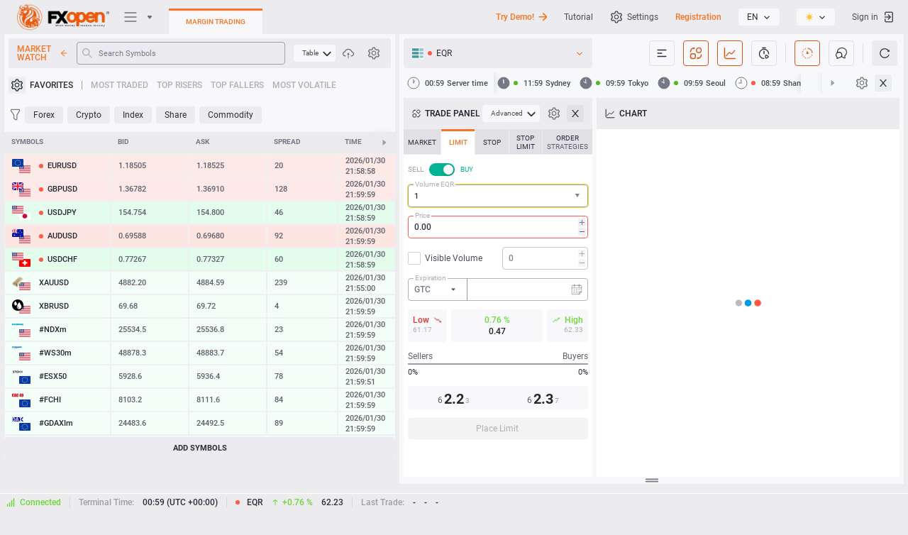

--- FILE ---
content_type: text/javascript
request_url: https://ticktrader.fxopen.com/build/js/static/charting_library/bundles/restricted-toolset.0d05314ef639092abfd8.js
body_size: 34740
content:
(self.webpackChunktradingview=self.webpackChunktradingview||[]).push([[5516,9685],{83072:e=>{e.exports={small:"small-CtnpmPzP",medium:"medium-CtnpmPzP",large:"large-CtnpmPzP",switchView:"switchView-CtnpmPzP",checked:"checked-CtnpmPzP",track:"track-CtnpmPzP",disabled:"disabled-CtnpmPzP",thumb:"thumb-CtnpmPzP"}},12006:e=>{e.exports={switcher:"switcher-fwE97QDf",input:"input-fwE97QDf",thumbWrapper:"thumbWrapper-fwE97QDf",activeStylesEnabled:"activeStylesEnabled-fwE97QDf",select:"select-fwE97QDf"}},53330:e=>{e.exports={"tablet-normal-breakpoint":"screen and (max-width: 768px)","small-height-breakpoint":"screen and (max-height: 360px)","tablet-small-breakpoint":"screen and (max-width: 430px)"}},90083:e=>{e.exports={footer:"footer-dwINHZFL"}},98992:e=>{e.exports={favorite:"favorite-_FRQhM5Y",hovered:"hovered-_FRQhM5Y",disabled:"disabled-_FRQhM5Y",active:"active-_FRQhM5Y",checked:"checked-_FRQhM5Y"}},69961:e=>{e.exports={item:"item-zwyEh4hn",label:"label-zwyEh4hn",labelRow:"labelRow-zwyEh4hn",toolbox:"toolbox-zwyEh4hn"}},11772:e=>{e.exports={button:"button-iLKiGOdQ",hovered:"hovered-iLKiGOdQ",disabled:"disabled-iLKiGOdQ",active:"active-iLKiGOdQ",hidden:"hidden-iLKiGOdQ"}},17946:(e,t,a)=>{"use strict";a.d(t,{CustomBehaviourContext:()=>i});const i=(0,a(50959).createContext)({enableActiveStateStyles:!0});i.displayName="CustomBehaviourContext"},125:(e,t,a)=>{"use strict";a.d(t,{useForceUpdate:()=>n});var i=a(50959);const n=()=>{const[,e]=(0,i.useReducer)((e=>e+1),0);return e}},76974:(e,t,a)=>{"use strict";a.d(t,{useIsMounted:()=>n});var i=a(50959);const n=()=>{const e=(0,i.useRef)(!1);return(0,i.useEffect)((()=>(e.current=!0,()=>{e.current=!1})),[]),e}},24437:(e,t,a)=>{"use strict";a.d(t,{DialogBreakpoints:()=>n});var i=a(53330);const n={SmallHeight:i["small-height-breakpoint"],TabletSmall:i["tablet-small-breakpoint"],TabletNormal:i["tablet-normal-breakpoint"]}},39362:(e,t,a)=>{"use strict";a.d(t,{SymbolSearchDialogFooter:()=>l});var i=a(50959),n=a(97754),o=a.n(n),s=a(90083);function l(e){const{className:t,children:a}=e;return i.createElement("div",{className:o()(s.footer,t)},a)}},36189:(e,t,a)=>{"use strict";a.d(t,{FavoriteButton:()=>d});var i=a(11542),n=a(50959),o=a(97754),s=a(9745),l=a(39146),r=a(48010),h=a(98992);const c={add:i.t(null,void 0,a(69207)),remove:i.t(null,void 0,a(85106))};function d(e){const{className:t,isFilled:a,isActive:i,onClick:d,...u}=e;return n.createElement(s.Icon,{...u,className:o(h.favorite,"apply-common-tooltip",a&&h.checked,i&&h.active,t),icon:a?l:r,onClick:d,title:a?c.remove:c.add})}},36947:(e,t,a)=>{"use strict";a.d(t,{useForceUpdate:()=>i.useForceUpdate});var i=a(125)},70412:(e,t,a)=>{"use strict";a.d(t,{hoverMouseEventFilter:()=>o,useAccurateHover:()=>s,useHover:()=>n});var i=a(50959);function n(){const[e,t]=(0,i.useState)(!1);return[e,{onMouseOver:function(e){o(e)&&t(!0)},onMouseOut:function(e){o(e)&&t(!1)}}]}function o(e){return!e.currentTarget.contains(e.relatedTarget)}function s(e){const[t,a]=(0,i.useState)(!1);return(0,i.useEffect)((()=>{const t=t=>{if(null===e.current)return;const i=e.current.contains(t.target);a(i)};return document.addEventListener("mouseover",t),()=>document.removeEventListener("mouseover",t)}),[]),t}},81332:(e,t,a)=>{"use strict";a.d(t,{multilineLabelWithIconAndToolboxTheme:()=>s});var i=a(40173),n=a(2908),o=a(69961);const s=(0,i.mergeThemes)(n,o)},96040:(e,t,a)=>{"use strict";a.d(t,{RemoveButton:()=>h});var i=a(11542),n=a(50959),o=a(97754),s=a(9745),l=a(33765),r=a(11772);function h(e){const{className:t,isActive:h,onClick:c,onMouseDown:d,title:u,hidden:v,"data-name":m="remove-button",icon:p,...g}=e;return n.createElement(s.Icon,{...g,"data-name":m,className:o(r.button,"apply-common-tooltip",h&&r.active,v&&r.hidden,t),icon:p||l,onClick:c,onMouseDown:d,title:u||i.t(null,void 0,a(67410))})}},48967:e=>{e.exports={summary:"summary-ynHBVe1n",hovered:"hovered-ynHBVe1n",caret:"caret-ynHBVe1n"}},97169:e=>{e.exports={item:"item-KMkDzD5K",accessible:"accessible-KMkDzD5K",round:"round-KMkDzD5K",active:"active-KMkDzD5K"}},67505:e=>{e.exports={accessible:"accessible-raQdxQp0"}},88259:e=>{e.exports={button:"button-LkmyTVRc",active:"active-LkmyTVRc"}},20807:e=>{e.exports={wrapper:"wrapper-psOC5oyI",labelRow:"labelRow-psOC5oyI",label:"label-psOC5oyI",labelHint:"labelHint-psOC5oyI",labelOn:"labelOn-psOC5oyI"}},73546:e=>{e.exports={wrapper:"wrapper-bl9AR3Gv",hovered:"hovered-bl9AR3Gv",switchWrap:"switchWrap-bl9AR3Gv",withIcon:"withIcon-bl9AR3Gv",labelRow:"labelRow-bl9AR3Gv",label:"label-bl9AR3Gv",icon:"icon-bl9AR3Gv",labelHint:"labelHint-bl9AR3Gv",labelOn:"labelOn-bl9AR3Gv",accessible:"accessible-bl9AR3Gv"}},15965:e=>{e.exports={button:"button-Y1TCZogJ",active:"active-Y1TCZogJ"}},16135:e=>{e.exports={button:"button-ptpAHg8E",withText:"withText-ptpAHg8E",withoutText:"withoutText-ptpAHg8E"}},90531:e=>{e.exports={spinnerWrap:"spinnerWrap-cZT0OZe0"}},6993:e=>{e.exports={button:"button-neROVfUe",first:"first-neROVfUe",last:"last-neROVfUe"}},21411:e=>{e.exports={wrap:"wrap-n5bmFxyX"}},36531:e=>{e.exports={hidden:"hidden-5MVS18J8"}},22604:e=>{e.exports={"tablet-small-breakpoint":"screen and (max-width: 430px)",item:"item-o5a0MQMm",withIcon:"withIcon-o5a0MQMm",shortcut:"shortcut-o5a0MQMm",loading:"loading-o5a0MQMm",icon:"icon-o5a0MQMm"}},97060:e=>{e.exports={button:"button-b3Cgff6l",group:"group-b3Cgff6l",menu:"menu-b3Cgff6l",betaBadge:"betaBadge-b3Cgff6l",newBadge:"newBadge-b3Cgff6l",label:"label-b3Cgff6l"}},39351:e=>{e.exports={customTradingViewStyleButton:"customTradingViewStyleButton-zigjK1n2",withoutIcon:"withoutIcon-zigjK1n2"}},10047:e=>{e.exports={dropdown:"dropdown-l0nf43ai",label:"label-l0nf43ai",smallWidthTitle:"smallWidthTitle-l0nf43ai",smallWidthMenuItem:"smallWidthMenuItem-l0nf43ai",smallWidthWrapper:"smallWidthWrapper-l0nf43ai"}},53658:e=>{e.exports={value:"value-gwXludjS",selected:"selected-gwXludjS"}},64347:e=>{e.exports={smallWidthMenuItem:"smallWidthMenuItem-RmqZNwwp",menuItem:"menuItem-RmqZNwwp",remove:"remove-RmqZNwwp",signal:"signal-RmqZNwwp","highlight-animation":"highlight-animation-RmqZNwwp"}},69397:e=>{e.exports={button:"button-S_1OCXUK",first:"first-S_1OCXUK",last:"last-S_1OCXUK",menu:"menu-S_1OCXUK",dropdown:"dropdown-S_1OCXUK",menuContent:"menuContent-S_1OCXUK",section:"section-S_1OCXUK",smallTabletSectionTitle:"smallTabletSectionTitle-S_1OCXUK",addCustomInterval:"addCustomInterval-S_1OCXUK",desktop:"desktop-S_1OCXUK",group:"group-S_1OCXUK"}},66494:e=>{e.exports={button:"button-gn9HMufu"}},64212:e=>{e.exports={button:"button-ZuDkGGhF",isDisabled:"isDisabled-ZuDkGGhF"}},97807:e=>{e.exports={saveString:"saveString-XVd1Kfjg",hidden:"hidden-XVd1Kfjg",loader:"loader-XVd1Kfjg"}},40842:e=>{e.exports={menuBtnWrap:"menuBtnWrap-yyMUOAN9",menu:"menu-yyMUOAN9",hintPlaceholder:"hintPlaceholder-yyMUOAN9",hintWrapper:"hintWrapper-yyMUOAN9",hintText:"hintText-yyMUOAN9",hintButton:"hintButton-yyMUOAN9",hintButtons:"hintButtons-yyMUOAN9",hintAdditionalButton:"hintAdditionalButton-yyMUOAN9",opened:"opened-yyMUOAN9",hover:"hover-yyMUOAN9",clicked:"clicked-yyMUOAN9",autoSaveWrapper:"autoSaveWrapper-yyMUOAN9",sharingWrapper:"sharingWrapper-yyMUOAN9",button:"button-yyMUOAN9",buttonSmallPadding:"buttonSmallPadding-yyMUOAN9",hintPlaceHolder:"hintPlaceHolder-yyMUOAN9",smallHintPlaceHolder:"smallHintPlaceHolder-yyMUOAN9",popupItemRowTabletSmall:"popupItemRowTabletSmall-yyMUOAN9",shortcut:"shortcut-yyMUOAN9",toolTitle:"toolTitle-yyMUOAN9",toolTitleMobile:"toolTitleMobile-yyMUOAN9",layoutItem:"layoutItem-yyMUOAN9",layoutMeta:"layoutMeta-yyMUOAN9",toolbox:"toolbox-yyMUOAN9",toolboxSmall:"toolboxSmall-yyMUOAN9",layoutTitle:"layoutTitle-yyMUOAN9",layoutItemWrap:"layoutItemWrap-yyMUOAN9",layoutItemWrapSmall:"layoutItemWrapSmall-yyMUOAN9",layoutTitleSmall:"layoutTitleSmall-yyMUOAN9",active:"active-yyMUOAN9",textWrap:"textWrap-yyMUOAN9",text:"text-yyMUOAN9",withIcon:"withIcon-yyMUOAN9",sharingLabelWrap:"sharingLabelWrap-yyMUOAN9",titleSharingLabel:"titleSharingLabel-yyMUOAN9",switcherLabel:"switcherLabel-yyMUOAN9",iconWrap:"iconWrap-yyMUOAN9",infoIcon:"infoIcon-yyMUOAN9",copyLink:"copyLink-yyMUOAN9",copyLinkMobile:"copyLinkMobile-yyMUOAN9",accessibleLabel:"accessibleLabel-yyMUOAN9"}},30399:e=>{e.exports={button:"button-cq__ntSC",smallLeftPadding:"smallLeftPadding-cq__ntSC",text:"text-cq__ntSC",uppercase:"uppercase-cq__ntSC"}},89452:e=>{e.exports={description:"description-jgoQcEnP"}},82574:e=>{e.exports={wrap:"wrap-HXSqojvq",titleWrap:"titleWrap-HXSqojvq",indicators:"indicators-HXSqojvq",title:"title-HXSqojvq",icon:"icon-HXSqojvq",text:"text-HXSqojvq",titleTabletSmall:"titleTabletSmall-HXSqojvq",labelRow:"labelRow-HXSqojvq",label:"label-HXSqojvq"}},37926:e=>{e.exports={labelRow:"labelRow-JeQoCpvi",toolbox:"toolbox-JeQoCpvi",description:"description-JeQoCpvi",descriptionTabletSmall:"descriptionTabletSmall-JeQoCpvi",item:"item-JeQoCpvi",titleItem:"titleItem-JeQoCpvi",remove:"remove-JeQoCpvi",titleItemTabletSmall:"titleItemTabletSmall-JeQoCpvi",itemTabletSmall:"itemTabletSmall-JeQoCpvi",itemLabelTabletSmall:"itemLabelTabletSmall-JeQoCpvi",wrap:"wrap-JeQoCpvi",hovered:"hovered-JeQoCpvi"}},10222:e=>{e.exports={menu:"menu-hcofKPms",menuSmallTablet:"menuSmallTablet-hcofKPms",menuItemHeaderTabletSmall:"menuItemHeaderTabletSmall-hcofKPms",menuItemHeader:"menuItemHeader-hcofKPms"}},71232:e=>{e.exports={wrap:"wrap-jiC5bgmi",full:"full-jiC5bgmi",first:"first-jiC5bgmi",last:"last-jiC5bgmi",medium:"medium-jiC5bgmi",buttonWithFavorites:"buttonWithFavorites-jiC5bgmi"}},4417:e=>{e.exports={icon:"icon-uMfL97K2"}},39706:(e,t,a)=>{"use strict";a.d(t,{CollapsibleSection:()=>r});var i=a(50959),n=a(97754),o=a.n(n),s=a(10381),l=a(48967);const r=(0,i.forwardRef)((function(e,t){const{open:a,summary:n,children:r,onStateChange:h,tabIndex:c,className:d,...u}=e;return i.createElement(i.Fragment,null,i.createElement("div",{...u,className:o()(d,l.summary),onClick:function(){h&&h(!a)},"data-open":a,ref:t,tabIndex:c},n,i.createElement(s.ToolWidgetCaret,{className:l.caret,dropped:Boolean(a)})),a&&r)}))},40894:(e,t,a)=>{"use strict";a.d(t,{MenuFavoriteButton:()=>h});var i=a(50959),n=a(97754),o=a.n(n),s=a(50238),l=a(36189),r=a(88259);function h(e){const{tooltip:t,onClick:a,...n}=e,[h,c]=(0,s.useRovingTabindexElement)(null);return i.createElement("button",{ref:h,tabIndex:c,onClick:a,className:o()(r.button,n.isActive&&r.active),type:"button"},i.createElement(l.FavoriteButton,{"aria-label":t,...n,"data-tooltip":t}))}},10428:(e,t,a)=>{"use strict";a.d(t,{DEFAULT_MENU_ITEM_SWITCHER_THEME:()=>S,MenuItemSwitcher:()=>_});var i,n=a(50959),o=a(97754),s=a.n(o),l=a(17946),r=a(83072);function h(e){const{size:t="small",checked:a,disabled:i}=e;return n.createElement("span",{className:s()(r.switchView,r[t],i&&r.disabled,a&&r.checked)},n.createElement("span",{className:r.track}),n.createElement("span",{className:r.thumb}))}!function(e){e.Small="small",e.Medium="medium",e.Large="large"}(i||(i={}));var c,d=a(3343),u=a(12006),v=a.n(u);function m(e){const t=(0,n.useContext)(l.CustomBehaviourContext),{size:a,intent:i="default",checked:s,className:r,enableActiveStateStyles:c=t.enableActiveStateStyles,disabled:u,onChange:m,title:p,id:g,name:b,value:C,tabIndex:S,role:_="switch",ariaDisabled:y,reference:w,ariaLabelledBy:f,ariaLabel:k,...M}=e;return n.createElement("span",{className:o(r,s&&v().checked,v().switcher)},n.createElement("input",{...M,type:"checkbox",className:o(v().input,c&&v().activeStylesEnabled),role:_,"aria-checked":s,checked:s,onKeyDown:e=>{var t;13===(0,d.hashFromEvent)(e)&&(null===(t=e.currentTarget)||void 0===t||t.click())},onChange:m,disabled:u,"aria-disabled":y,title:p,id:g,name:b,value:C,ref:w,"aria-label":k,"aria-labelledby":f}),n.createElement("span",{className:o(v().thumbWrapper,v()[i])},n.createElement(h,{checked:s,size:a,disabled:u})))}!function(e){e.Default="default",e.Select="select"}(c||(c={}));var p=a(9745),g=a(50238),b=a(90186),C=a(73546);const S=C;function _(e){const{className:t,checked:a,id:i,label:o,labelDescription:l,value:r,preventLabelHighlight:h,reference:c,switchReference:u,theme:v=C,disabled:S,icon:_}=e,[y,w]=(0,g.useRovingTabindexElement)(null),f=s()(v.label,a&&!h&&v.labelOn),k=s()(t,v.wrapper,a&&v.wrapperWithOnLabel,l&&v.wrapperWithDescription);return n.createElement("label",{className:s()(k,_&&v.withIcon,C.accessible),htmlFor:i,ref:c,onKeyDown:function(e){if(e.target!==e.currentTarget)return;const t=(0,d.hashFromEvent)(e);13!==t&&32!==t||(e.preventDefault(),y.current instanceof HTMLElement&&y.current.click())},tabIndex:w,"data-role":"menuitem","aria-disabled":e.disabled||void 0},void 0!==_&&n.createElement(p.Icon,{className:v.icon,icon:_}),n.createElement("div",{className:v.labelRow},n.createElement("div",{className:f},o),l&&n.createElement("div",{className:v.labelHint},l)),n.createElement("div",{className:C.switchWrap},n.createElement(m,{disabled:S,className:v.switch,reference:function(e){y(e),null==u||u(e)},checked:a,onChange:function(t){const a=t.target.checked;void 0!==e.onChange&&e.onChange(a)},value:r,tabIndex:-1,id:i,role:e.switchRole,ariaDisabled:!0,...(0,b.filterDataProps)(e)})))}},38068:(e,t,a)=>{"use strict";a.d(t,{MenuRemoveButton:()=>c});var i=a(50959),n=a(97754),o=a.n(n),s=a(50238),l=a(96040),r=a(60925),h=a(15965);function c(e){const{tooltip:t,onClick:a,...n}=e,[c,d]=(0,s.useRovingTabindexElement)(null);return i.createElement("button",{ref:c,tabIndex:d,onClick:a,className:o()(h.button,n.isActive&&h.active),type:"button"},i.createElement(l.RemoveButton,{"aria-label":t,...n,"data-tooltip":t,icon:r}))}},34009:(e,t,a)=>{"use strict";a.r(t),a.d(t,{getRestrictedToolSet:()=>ni});var i=a(56570),n=a(50959),o=a(19036),s=a(9745),l=a(11542),r=a(82992),h=a(5171),c=a(23076),d=a(88811),u=a(97754),v=a.n(u),m=a(21411);const p=n.forwardRef(((e,t)=>{const{children:a,className:i,...o}=e;return n.createElement("div",{className:u(i,m.wrap),ref:t,...o},a)}));var g=a(20792),b=a(6993);class C extends n.PureComponent{constructor(){super(...arguments),this._handleClick=()=>{const{onClick:e,onClickArg:t}=this.props;e&&e(t)}}render(){const{className:e,icon:t,hint:a,text:i,isDisabled:o,isActive:s,isFirst:l,isLast:r,onClick:h,onClickArg:c,...d}=this.props;return n.createElement(g.ToolbarButton,{...d,icon:t,text:i,tooltip:a,isDisabled:o,isActive:s,isGrouped:!0,onClick:this._handleClick,className:u(e,b.button,{[b.first]:l,[b.last]:r})})}}var S=a(11684),_=a(90692),y=a(24437),w=a(81332),f=a(77151),k=a(42989),M=a(68805),E=a(47201),x=a(3343),T=a(19291);function I(e){const{orientation:t,onKeyDown:a,...i}=e;return n.createElement("div",{...i,role:"radiogroup","aria-orientation":t,onKeyDown:(0,E.createSafeMulticastEventHandler)((function(e){if(e.defaultPrevented)return;if(!(document.activeElement instanceof HTMLElement))return;const a=(0,x.hashFromEvent)(e);if("vertical"!==t&&38!==a&&40!==a)return;if("vertical"===t&&37!==a&&39!==a)return;const i=(n=e.currentTarget,Array.from(n.querySelectorAll('[role="radio"]:not([disabled]):not([aria-disabled])')).filter((0,T.createScopedVisibleElementFilter)(n))).sort(T.navigationOrderComparator);var n;if(0===i.length)return;const o=i.indexOf(document.activeElement);if(-1===o)return;e.preventDefault();const s=()=>{const e=(o+i.length-1)%i.length;i[o].dispatchEvent(new CustomEvent("roving-tabindex:secondary-element")),i[e].dispatchEvent(new CustomEvent("roving-tabindex:main-element")),i[e].focus()},l=()=>{const e=(o+i.length+1)%i.length;i[o].dispatchEvent(new CustomEvent("roving-tabindex:secondary-element")),i[e].dispatchEvent(new CustomEvent("roving-tabindex:main-element")),i[e].focus()};switch(a){case 38:"vertical"!==t&&s();break;case 40:"vertical"!==t&&l();break;case 37:"vertical"===t&&s();break;case 39:"vertical"===t&&l()}}),a)})}var R=a(10838),A=a(40894),N=a(97060);const F=(0,f.registryContextType)();function H(e){var t;return!(null===(t=r.linking.supportedChartStyles.value())||void 0===t?void 0:t.includes(e))}const O="ITEMS_DIVIDER",U=[[0,1,9,19],[2,14,15],[3,16,10],[13,12],[17,18,20],[8,4,7,5,6,11]];new Set([17,18,19,20]),new Set([]);class D extends n.PureComponent{constructor(e,t){super(e,t),this._handleChangeStyle=e=>{const{favorites:t,lastSelectedNotFavorite:a,activeStyle:i}=this.state;this.setState({activeStyle:e,lastSelectedNotFavorite:t.includes(i)?a:i})},this._handleSelectStyle=e=>{const{chartWidgetCollection:t}=this.context;e!==t.activeChartStyle.value()&&t.setChartStyleToWidget(e)},this._handleClickFavorite=e=>{this._isStyleFavorited(e)?this._handleRemoveFavorite(e):this._handleAddFavorite(e)},this._boundForceUpdate=()=>{this.forceUpdate()},this._handleQuickClick=e=>{this._handleSelectStyle(e),this._trackClick()},(0,f.validateRegistry)(t,{chartWidgetCollection:o.any.isRequired,favoriteChartStylesService:o.any.isRequired});const{chartWidgetCollection:a,favoriteChartStylesService:i}=t,n=a.activeChartStyle.value(),s=i.get(),l=new Set((0,k.allChartStyles)());this.state={activeStyle:n,favorites:s,styles:U.reduce(((e,t)=>{const a=t.filter((e=>l.has(e)));return a.length&&(e.length&&a.unshift(O),e.push(...a)),e}),[])}}componentDidMount(){const{chartWidgetCollection:e,favoriteChartStylesService:t}=this.context;e.activeChartStyle.subscribe(this._handleChangeStyle),t.getOnChange().subscribe(this,this._handleChangeSettings),r.linking.supportedChartStyles.subscribe(this._boundForceUpdate)}componentWillUnmount(){const{chartWidgetCollection:e,favoriteChartStylesService:t}=this.context;e.activeChartStyle.unsubscribe(this._handleChangeStyle),t.getOnChange().unsubscribe(this,this._handleChangeSettings),r.linking.supportedChartStyles.unsubscribe(this._boundForceUpdate)}render(){const{isShownQuicks:e,displayMode:t="full",id:i}=this.props,{activeStyle:o,favorites:r,styles:u,lastSelectedNotFavorite:v}=this.state,m="small"!==t&&e&&0!==r.length,g=[...r];g.includes(o)?void 0!==v&&g.push(v):g.push(o);const b=m&&g.length>1;return n.createElement(_.MatchMedia,{rule:y.DialogBreakpoints.TabletSmall},(e=>{const t=u.map(((t,a)=>t===O?n.createElement(S.PopupMenuSeparator,{key:`separator-${a}`}):this._renderPopupMenuItem(t,t===o,e)));return n.createElement(p,{id:i},b&&n.createElement(I,{orientation:"horizontal",className:N.group},g.map(((e,t)=>n.createElement(C,{role:"radio",className:N.button,icon:c.SERIES_ICONS[e],"aria-checked":m&&o===e,isActive:m&&o===e,isDisabled:H(e),key:t,hint:(0,M.getTranslatedChartStyleName)(e),isFirst:0===t,isLast:t===g.length-1,onClick:m?this._handleQuickClick:void 0,onClickArg:e,"data-value":h.STYLE_SHORT_NAMES[e]})))),n.createElement(d.ToolbarMenuButton,{arrow:Boolean(b),content:b?void 0:n.createElement(p,null,n.createElement(s.Icon,{icon:c.SERIES_ICONS[o]})),tooltip:b?l.t(null,void 0,a(27246)):(0,M.getTranslatedChartStyleName)(o),className:N.menu,isDrawer:e,onClick:this._trackClick},t))}))}_renderPopupMenuItem(e,t,a){const{isFavoritingAllowed:i}=this.props,o=this._isStyleFavorited(e);return n.createElement(R.AccessibleMenuItem,{key:`chart-type-${e}`,theme:a?w.multilineLabelWithIconAndToolboxTheme:void 0,icon:c.SERIES_ICONS[e],isActive:t,isDisabled:H(e),label:n.createElement("div",{className:N.label},(0,M.getTranslatedChartStyleName)(e)||"",!1,!1),onClick:this._handleSelectStyle,onClickArg:e,showToolboxOnHover:!o,showToolboxOnFocus:!0,toolbox:i&&n.createElement(A.MenuFavoriteButton,{isActive:t,isFilled:o,onClick:()=>this._handleClickFavorite(e)}),"data-value":h.STYLE_SHORT_NAMES[e]})}_handleChangeSettings(e){this.setState({lastSelectedNotFavorite:void 0,favorites:e})}_isStyleFavorited(e){return-1!==this.state.favorites.indexOf(e)}_handleAddFavorite(e){const{favorites:t}=this.state,{favoriteChartStylesService:a}=this.context;a.set([...t,e])}_handleRemoveFavorite(e){const{favorites:t}=this.state,{favoriteChartStylesService:a}=this.context;a.set(t.filter((t=>t!==e)))}_trackClick(){}}D.contextType=F;var L=a(50238),W=a(81348),P=a(16135);const B=["medium","small"],V=(0,n.forwardRef)((function(e,t){const{text:a,className:i,displayMode:o,collapseWhen:s=B,...l}=e,r=!s.includes(o);return n.createElement(W.ToolWidgetButton,{...l,ref:t,text:r?a:void 0,className:u(i,P.button,r?P.withText:P.withoutText)})}));function z(e){const{tooltip:t,...a}=e,[i,o]=(0,L.useRovingTabindexElement)(null);return n.createElement(V,{"aria-label":t,...a,tag:"button",tabIndex:o,ref:i,"data-tooltip":t})}var Z=a(51768),K=a(76460),q=a(1393);const Q=(0,f.registryContextType)();class G extends n.PureComponent{constructor(e,t){super(e,t),this._updateState=e=>{this.setState({isActive:e})},this._handleClick=e=>{var t;(0,Z.trackEvent)("GUI","Chart Header Toolbar","compare"),null===(t=this._compareDialogRenderer)||void 0===t||t.show({shouldReturnFocus:(0,K.isKeyboardClick)(e)})},(0,f.validateRegistry)(t,{chartWidgetCollection:o.any.isRequired}),this.state={isActive:!1},this._compareDialogRenderer=this.context.chartWidgetCollection.getCompareDialogRenderer()}componentDidMount(){var e;null===(e=this._compareDialogRenderer)||void 0===e||e.visible().subscribe(this._updateState)}componentWillUnmount(){var e;null===(e=this._compareDialogRenderer)||void 0===e||e.visible().unsubscribe(this._updateState)}render(){const{isActive:e}=this.state;return n.createElement(z,{...this.props,icon:q,isOpened:e,onClick:this._handleClick,collapseWhen:["full","medium","small"],tooltip:l.t(null,void 0,a(53942))})}}G.contextType=Q;var j=a(98945),X=a(61814),$=a(68335),J=a(97268),Y=a(36992);const ee=(0,X.hotKeySerialize)({keys:[(0,$.humanReadableModifiers)($.Modifiers.Shift,!1),"F"],text:"{0} + {1}"}),te=(0,f.registryContextType)();function ae(e){return e.fullscreen().value()?Y:J}class ie extends n.PureComponent{constructor(e,t){super(e,t),this._updateState=()=>{this.setState({icon:ae(this.context.chartWidgetCollection)})},this._handleClick=()=>{const{chartWidgetCollection:e}=this.context;e.fullscreen().value()?e.exitFullscreen():e.startFullscreen()},(0,f.validateRegistry)(t,{chartWidgetCollection:o.any.isRequired}),this.state={icon:ae(this.context.chartWidgetCollection)},this._subscribe()}render(){const{className:e,id:t}=this.props,{icon:i}=this.state;return n.createElement(j.ToolbarIconButton,{id:t,icon:i,onClick:this._handleClick,className:u(e),tooltip:l.t(null,void 0,a(67092)),"data-tooltip-hotkey":ee})}componentWillUnmount(){this._unsubscribe()}_subscribe(){this.context.chartWidgetCollection.fullscreen().subscribe(this._updateState)}_unsubscribe(){this.context.chartWidgetCollection.fullscreen().unsubscribe(this._updateState)}}ie.contextType=te;var ne=a(50151),oe=a(16396),se=a(20243),le=a(16638);const re=(0,a(31955).getLogger)("FavoritesInfo");function he(e){if(0===e.length)return Promise.resolve([]);re.logNormal("Requesting favorites info");const t=[],a=new Map,i=new Map,n=new Map;return e.forEach((e=>{switch(e.type){case"java":n.set(e.studyId,e);break;case"pine":isPublishedPineId(e.pineId)?a.set(e.pineId,e):i.set(e.pineId,e);break;default:(0,ne.assert)(!1,`unknown favorite type ${JSON.stringify(e)}`)}})),0!==n.size&&t.push((0,le.studyMetaInfoRepository)().findAllJavaStudies().then((e=>{const t=new Map;for(const a of e)!a.is_hidden_study&&n.has(a.id)&&t.set(a.id,{name:a.description,localizedName:a.description_localized,studyMarketShittyObject:a});return t})).then((e=>{const t=function(e,t){const a={items:[],notFoundItems:[]};return e.forEach(((e,i)=>{const n=t.get(i);void 0!==n?a.items.push({item:e,info:n}):a.notFoundItems.push(e)})),a}(n,e);if(0!==t.notFoundItems.length){const e=t.notFoundItems.map((e=>e.studyId));re.logWarn(`Cannot find java scripts: ${JSON.stringify(e)}`)}return t.items}))),Promise.all(t).then((e=>(re.logNormal("Requesting favorites info finished"),e.reduce(((e,t)=>e.concat(t)),[]))))}var ce=a(630),de=a(928),ue=a(26996),ve=a(90531);function me(e){const{className:t}=e;return n.createElement("div",{className:v()(ve.spinnerWrap,t)},n.createElement(ue.Loader,null))}var pe=a(16829),ge=a(76422),be=a(39681),Ce=a(10047);const Se=(0,X.hotKeySerialize)({keys:["/"],text:"{0}"}),_e=(0,f.registryContextType)();class ye extends n.PureComponent{constructor(e,t){super(e,t),this._promise=null,this._menu=n.createRef(),this._menuItemsContainer=n.createRef(),this._favoriteFundamentalsModel=null,this._setActiveState=e=>{this.setState({isActive:e})},this._handleClick=e=>{const{studyMarket:t}=this.props;this.setState({isActive:!0},(()=>{t.visible().value()?t.hide():t.show({shouldReturnFocus:(0,K.isKeyboardClick)(e)})})),this._trackClick()},this._handleSelectIndicator=e=>{e=(0,ne.ensureDefined)(e),this._trackFavoriteAction("Favorite indicator from toolbar"),"java"===e.type?e.studyId:e.pineId,(async()=>{e=(0,ne.ensureDefined)(e);const{chartWidgetCollection:t}=this.context;if("java"===e.type){const t=(0,ce.tryFindStudyLineToolNameByStudyId)(e.studyId);if(null!==t)return await(0,ce.initLineTool)(t),void de.tool.setValue(t)}t.activeChartWidget.value().insertStudy(e,[])})()},this._handleFavoriteIndicatorsChange=()=>{const{favoriteScriptsModel:e}=this.context,t=[...(0,ne.ensureDefined)(e).favorites()];this.setState({favorites:t}),this._clearCache()},this._handleFavoriteFundamentalsChange=()=>{var e;const t=new Set((null===(e=this._favoriteFundamentalsModel)||void 0===e?void 0:e.favorites())||[]);this.setState({favoriteFundamentals:t}),this._clearCache()},this._handleMouseEnter=()=>{this._prefetchFavorites()},this._handleWrapClick=()=>{this._prefetchFavorites()},this._handleChangeActiveWidget=()=>{this._clearCache()},this._clearCache=()=>{this._promise=null,this.setState({infos:[]})},this._handleScriptRenamed=e=>{const{favoriteScriptsModel:t}=this.context;void 0!==t&&t.isFav(e.scriptIdPart)&&this._clearCache()},this._handleFavoriteMenuClick=()=>{this._trackClick(),this._trackFavoriteAction("Select favorite indicators dropdown")},(0,f.validateRegistry)(t,{favoriteScriptsModel:o.any,chartWidgetCollection:o.any.isRequired});const{favoriteScriptsModel:a}=t,i=void 0!==a?a.favorites():[];this.state={isActive:!1,isLoading:!1,favorites:i,favoriteFundamentals:void 0,infos:[]}}componentDidMount(){const{studyMarket:e}=this.props,{favoriteScriptsModel:t,chartWidgetCollection:a}=this.context;e.visible().subscribe(this._setActiveState),void 0!==t&&(t.favoritesChanged().subscribe(this,this._handleFavoriteIndicatorsChange),a.activeChartWidget.subscribe(this._handleChangeActiveWidget)),ge.on("TVScriptRenamed",this._handleScriptRenamed,null)}componentWillUnmount(){const{studyMarket:e}=this.props,{favoriteScriptsModel:t,chartWidgetCollection:a}=this.context;e.visible().unsubscribe(this._setActiveState),void 0!==t&&(t.favoritesChanged().unsubscribe(this,this._handleFavoriteIndicatorsChange),a.activeChartWidget.unsubscribe(this._handleChangeActiveWidget)),ge.unsubscribe("TVScriptRenamed",this._handleScriptRenamed,null),this._promise=null}render(){const{isActive:e,favorites:t,favoriteFundamentals:i,isLoading:o}=this.state,{className:s,displayMode:r,id:h}=this.props,{chartWidgetCollection:c}=this.context;return n.createElement(n.Fragment,null,n.createElement(p,{id:h,onMouseEnter:this._handleMouseEnter,onClick:this._handleWrapClick},n.createElement(z,{displayMode:r,className:s,icon:be,isOpened:e,onClick:this._handleClick,text:l.t(null,void 0,a(84549)),"data-role":"button","data-name":"open-indicators-dialog",tooltip:l.t(null,void 0,a(62005)),"data-tooltip-hotkey":Se}),Boolean(t.length>0||(null==i?void 0:i.size))&&n.createElement(_.MatchMedia,{rule:"screen and (max-width: 430px)"},(e=>n.createElement(d.ToolbarMenuButton,{key:c.activeChartWidget.value().id(),arrow:!0,closeOnClickOutside:!0,isDrawer:e,drawerPosition:"Bottom",ref:this._menu,menuReference:this._menuItemsContainer,onClick:this._handleFavoriteMenuClick,"data-name":"show-favorite-indicators",tooltip:l.t(null,void 0,a(70234))},n.createElement("div",{className:v()(Ce.dropdown,e&&Ce.smallWidthWrapper)},n.createElement(pe.ToolWidgetMenuSummary,{className:e&&Ce.smallWidthTitle},l.t(null,void 0,a(52530))),o&&n.createElement(me,null),!o&&n.createElement(n.Fragment,null,this.state.infos.length>0?this.state.infos.map((t=>n.createElement(R.AccessibleMenuItem,{className:v()(e&&Ce.smallWidthMenuItem),theme:e?w.multilineLabelWithIconAndToolboxTheme:void 0,key:"java"===t.item.type?t.item.studyId:t.item.pineId,onClick:this._handleSelectIndicator,onClickArg:t.item,label:n.createElement("span",{className:v()(!e&&Ce.label,e&&Ce.smallWidthLabel,"apply-overflow-tooltip")},we(t))}))):null!==this._promise&&n.createElement(oe.PopupMenuItem,{isDisabled:!0,label:l.t(null,void 0,a(18448))}))))))))}_prefetchFavorites(){const{chartWidgetCollection:e}=this.context;if(null!==this._promise||!window.is_authenticated)return;if(!e.activeChartWidget.value().hasModel())return;this.setState({isLoading:!0});const t=this._promise=Promise.all([he(this.state.favorites),void 0]).then((e=>{if(t!==this._promise)return;const[a,i]=e;let n=[...a];if(i){const e=i.filter((e=>{var t;return null===(t=this.state.favoriteFundamentals)||void 0===t?void 0:t.has(e.scriptIdPart)})).map(this._mapFundamentalToFavoriteItemInfo);n.push(...e)}n=[...n].sort(((e,t)=>we(e).localeCompare(we(t)))),this.setState({infos:n,isLoading:!1},(()=>{var e;null===(e=this._menu.current)||void 0===e||e.update(),this._menuItemsContainer.current&&document.activeElement===this._menuItemsContainer.current&&(0,se.focusFirstMenuItem)(this._menuItemsContainer.current)}))}))}_trackClick(){}_trackFavoriteAction(e){(0,Z.trackEvent)("GUI","Chart Header Toolbar",e)}_mapFundamentalToFavoriteItemInfo(e){return{item:{type:"pine",pineId:e.scriptIdPart},info:{name:e.scriptName,localizedName:getLocalizedFundamentalsName(e),studyMarketShittyObject:void 0}}}}function we(e){return e.info.localizedName||l.t(e.info.name,{context:"study"},a(83477))}ye.contextType=_e;var fe=a(10074),ke=a(85049),Me=a(53658);function Ee(e){return n.createElement("div",{className:u(Me.value,{[Me.selected]:e.isSelected})},e.value,e.metric)}var xe=a(90186),Te=a(70412),Ie=a(32563),Re=a(38068),Ae=a(64347);function Ne(e){const{interval:t,hint:a,isActive:i,scrollContainerRef:o,isDisabled:s,isFavorite:l,isSignaling:r,onClick:h,onClickRemove:c,onClickFavorite:d,isSmallTablet:u}=e,m=(0,xe.filterDataProps)(e),[p,g]=(0,Te.useHover)(),b=n.useCallback((e=>c(t,e)),[c,t]),C=n.useCallback((()=>d(t)),[d,t]),S=(0,n.useRef)(null);return(0,n.useEffect)((()=>{if(r){const e=S.current;if(e&&o.current){const t=e.getBoundingClientRect(),a=o.current.getBoundingClientRect();(a.top>t.top||a.bottom<t.bottom)&&e.scrollIntoView()}}}),[r,o]),n.createElement("div",{...g,ref:S},n.createElement(R.AccessibleMenuItem,{...m,className:v()(Ae.menuItem,u&&Ae.smallWidthMenuItem,r&&Ae.signal),theme:u?w.multilineLabelWithIconAndToolboxTheme:void 0,isActive:i,isDisabled:s,onClick:h,onClickArg:t,toolbox:function(){const{isRemovable:t,isFavoritingAllowed:a}=e,o=n.createElement(Re.MenuRemoveButton,{key:"remove",isActive:i,hidden:!Ie.touch&&!p,onClick:b,className:Ae.remove}),s=n.createElement(A.MenuFavoriteButton,{key:"favorite",isActive:i,isFilled:l,onClick:C});return[t&&o,a&&s]}(),showToolboxOnHover:!l,showToolboxOnFocus:!0,label:a}))}const Fe={[ke.ResolutionKind.Ticks]:l.t(null,{context:"interval_group_name"},a(49512)),[ke.ResolutionKind.Seconds]:l.t(null,{context:"interval_group_name"},a(32116)),[ke.ResolutionKind.Minutes]:l.t(null,{context:"interval_group_name"},a(21551)),[ke.SpecialResolutionKind.Hours]:l.t(null,{context:"interval_group_name"},a(18817)),[ke.ResolutionKind.Days]:l.t(null,{context:"interval_group_name"},a(57252)),[ke.ResolutionKind.Weeks]:l.t(null,{context:"interval_group_name"},a(41815)),[ke.ResolutionKind.Months]:l.t(null,{context:"interval_group_name"},a(89506)),[ke.ResolutionKind.Range]:l.t(null,{context:"interval_group_name"},a(22163)),[ke.ResolutionKind.Invalid]:""};function He(e,t=!1){return{id:e,name:Fe[e],items:[],mayOmitSeparator:t}}var Oe=a(52033),Ue=a(29197),De=a(59064),Le=a(39706),We=a(67505);function Pe(e){const{className:t,...a}=e,[i,o]=(0,L.useRovingTabindexElement)(null);return n.createElement(Le.CollapsibleSection,{...a,ref:i,tabIndex:o,"data-role":"menuitem",className:v()(We.accessible,t),onKeyDown:function(e){const t=(0,x.hashFromEvent)(e);13!==t&&32!==t||(e.preventDefault(),i.current instanceof HTMLElement&&i.current.click())}})}var Be=a(34585),Ve=a(69397),ze=a(6198);const Ze={openDialog:l.t(null,void 0,a(46311)),timeInterval:l.t(null,void 0,a(41173))},Ke=(0,X.hotKeySerialize)({keys:[","],text:l.t(null,void 0,a(92969))}),qe=(0,f.registryContextType)(),Qe=new Oe.Delegate,Ge=n.lazy((async()=>({default:(await Promise.all([a.e(101),a.e(7528),a.e(6246),a.e(7811),a.e(412),a.e(55),a.e(6625),a.e(4392),a.e(6665),a.e(4447),a.e(8065),a.e(6955),a.e(8843),a.e(2079),a.e(2264),a.e(4013)]).then(a.bind(a,17891))).ToolWidgetIntervalsAddDialog})));class je extends n.PureComponent{constructor(e,t){super(e,t),this._menu=n.createRef(),this._menuItemsContainerRef=n.createRef(),this._drawerContainerRef=n.createRef(),this._renderChildren=(e,t)=>[...this._createIntervalItem(t),...this._createMenuItems(e,t)],this._handleChangeInterval=()=>{const e=r.linking.interval.value(),{activeInterval:t,lastNotQuicked:a}=this.state,i=this._getQuicks();this.setState({activeInterval:(0,fe.normalizeIntervalString)(e),lastNotQuicked:void 0===t||i.includes(t)?a:t})},this._bindedForceUpdate=()=>{this.forceUpdate()},this._handleSelectInterval=e=>{void 0!==e&&e!==r.linking.interval.value()&&this.context.chartWidgetCollection.setResolution(e),e&&(0,Z.trackEvent)("GUI","Time Interval",e)},this._handleClickFavorite=e=>{e=(0,ne.ensureDefined)(e),this._isIntervalFavorite(e)?this._handleRemoveFavorite(e):this._handleAddFavorite(e)},this._handleAddFavorite=e=>{const{favorites:t}=this.state;this.context.favoriteIntervalsService.set([...t,e])},this._handleRemoveFavorite=e=>{const{favorites:t}=this.state;this.context.favoriteIntervalsService.set(t.filter((t=>t!==e)))},this._handleAddInterval=(e,t)=>{const{intervalService:a,intervalsMenuViewStateService:i}=this.context,{menuViewState:n}=this.state,o=a.add(e,t);if(o){this.setState({lastAddedInterval:o});const e=ke.Interval.parseExt(o);if(e.interval.isMinuteHours())return void i.set({...n,[ke.SpecialResolutionKind.Hours]:!1});const t=e.guiResolutionKind;if(t===ke.ResolutionKind.Days||t===ke.ResolutionKind.Weeks||t===ke.ResolutionKind.Months)return void i.set({...n,[ke.ResolutionKind.Days]:!1});i.set({...n,[t]:!1})}},this._handleRemoveInterval=(e,t)=>{var a;const{intervalService:i}=this.context;if(e){if(t&&(0,K.isKeyboardClick)(t)&&this._menuItemsContainerRef.current){const t=(0,se.queryMenuElements)(this._menuItemsContainerRef.current),i=t.findIndex((t=>t.matches(`[data-value="${e}"]`)));if(-1!==i){const e=null!==(a=t[i+1])&&void 0!==a?a:t[i-1];e?e.focus():(0,se.focusFirstMenuItem)(this._menuItemsContainerRef.current)}}i.remove(e),this._handleRemoveFavorite(e)}},this._getHandleSectionStateChange=e=>t=>{const{menuViewState:a}=this.state,{intervalsMenuViewStateService:i}=this.context;i.set({...a,[e]:!t})},this._handleOpenAddIntervalDialog=()=>{this.setState({isAddIntervalDialogOpened:!0})},this._handleCloseAddIntervalDialog=()=>{this.setState({isAddIntervalDialogOpened:!1})},this._handleGlobalClose=()=>{const{isFake:e}=this.props,{isAddIntervalDialogOpened:t}=this.state;e||t||Qe.fire()},this._handeQuickClick=e=>{this._handleSelectInterval(e),this._trackClick()},(0,f.validateRegistry)(t,{chartApiInstance:o.any.isRequired,favoriteIntervalsService:o.any.isRequired,intervalService:o.any.isRequired,intervalsMenuViewStateService:o.any.isRequired});const{chartApiInstance:a,favoriteIntervalsService:s,intervalService:l,intervalsMenuViewStateService:h}=t;this._customIntervals=i.enabled("custom_resolutions");const c=r.linking.interval.value(),d=c&&(0,fe.normalizeIntervalString)(c),u=s.get(),v=l.getCustomIntervals(),m=h.get();this._defaultIntervals=a.defaultResolutions().filter(fe.isIntervalEnabled).map(fe.normalizeIntervalString),this.state={isOpenedFormMenu:!1,activeInterval:d,favorites:u,customs:v,menuViewState:m,isAddIntervalDialogOpened:!1}}componentDidMount(){const{favoriteIntervalsService:e,intervalService:t,intervalsMenuViewStateService:a}=this.context;e.getOnChange().subscribe(this,this._handleChangeFavorites),a.getOnChange().subscribe(this,this._handleChangeMenuViewState),t.getOnChange().subscribe(this,this._handleChangeCustoms),r.linking.interval.subscribe(this._handleChangeInterval),r.linking.intraday.subscribe(this._bindedForceUpdate),r.linking.seconds.subscribe(this._bindedForceUpdate),r.linking.ticks.subscribe(this._bindedForceUpdate),r.linking.range.subscribe(this._bindedForceUpdate),r.linking.supportedResolutions.subscribe(this._bindedForceUpdate),r.linking.dataFrequencyResolution.subscribe(this._bindedForceUpdate),De.globalCloseDelegate.subscribe(this,this._handleGlobalClose)}componentWillUnmount(){const{favoriteIntervalsService:e,intervalService:t,intervalsMenuViewStateService:a}=this.context;e.getOnChange().unsubscribe(this,this._handleChangeFavorites),a.getOnChange().unsubscribe(this,this._handleChangeMenuViewState),t.getOnChange().unsubscribe(this,this._handleChangeCustoms),r.linking.interval.unsubscribe(this._handleChangeInterval),r.linking.intraday.unsubscribe(this._bindedForceUpdate),r.linking.seconds.unsubscribe(this._bindedForceUpdate),r.linking.ticks.unsubscribe(this._bindedForceUpdate),r.linking.range.unsubscribe(this._bindedForceUpdate),r.linking.supportedResolutions.unsubscribe(this._bindedForceUpdate),r.linking.dataFrequencyResolution.unsubscribe(this._bindedForceUpdate),De.globalCloseDelegate.unsubscribe(this,this._handleGlobalClose)}componentDidUpdate(e,t){this.state.lastAddedInterval&&setTimeout((()=>this.setState({lastAddedInterval:void 0})),1600)}render(){const{isShownQuicks:e,id:t}=this.props,{activeInterval:a,customs:i,lastNotQuicked:o,isAddIntervalDialogOpened:s}=this.state,l=this._getQuicks(),r=(0,fe.sortResolutions)([...l]);void 0!==a&&r.includes(a)?void 0!==o&&r.push(o):void 0!==a&&r.push(a);const h=e&&0!==l.length?r.length>1:void 0,c={},v=(0,fe.mergeResolutions)(this._defaultIntervals,i);(void 0!==a?v.concat(a):v).filter(fe.isAvailable).forEach((e=>c[e]=!0));const m=void 0!==a?(0,fe.getTranslatedResolutionModel)(a):null;return n.createElement(p,{id:t},h&&n.createElement(I,{className:Ve.group,orientation:"horizontal"},r.map(((e,t)=>{const i=(0,fe.getTranslatedResolutionModel)(e);return n.createElement(C,{key:t,role:"radio",className:u(Ve.button,{[Ve.first]:0===t,[Ve.last]:t===r.length-1}),text:n.createElement(Ee,{value:i.mayOmitMultiplier?void 0:i.multiplier,metric:i.shortKind}),hint:i.hint,"aria-checked":a===e,isActive:a===e,isDisabled:!c[e],onClick:this._handeQuickClick,onClickArg:e,"data-value":e})}))),n.createElement(_.MatchMedia,{rule:y.DialogBreakpoints.TabletSmall},(e=>n.createElement(n.Fragment,null,n.createElement(Ue.CloseDelegateContext.Provider,{value:Qe},n.createElement(d.ToolbarMenuButton,{arrow:Boolean(h),closeOnClickOutside:!s,content:h||null===m?void 0:n.createElement(p,{className:Ve.menuContent},n.createElement(Ee,{value:m.mayOmitMultiplier?void 0:m.multiplier,metric:m.shortKind})),hotKey:h?Ke:void 0,className:Ve.menu,ref:this._menu,isDrawer:e,onClick:this._trackClick,tooltip:h||null===m?Ze.timeInterval:m.hint,menuReference:this._menuItemsContainerRef,drawerReference:this._drawerContainerRef},n.createElement("div",{className:Ve.dropdown},this._renderChildren(v,e)))),s&&n.createElement(n.Suspense,{fallback:null},n.createElement(Ge,{onAdd:this._handleAddInterval,onClose:this._handleCloseAddIntervalDialog,onUnmount:this._handleCloseAddIntervalDialog,intervalService:this.context.intervalService,isSmallTablet:e}))))))}_createMenuItems(e,t){const a=function(e){const t=He(ke.ResolutionKind.Ticks),a=He(ke.ResolutionKind.Seconds),i=He(ke.ResolutionKind.Minutes),n=He(ke.SpecialResolutionKind.Hours),o=He(ke.ResolutionKind.Days),s=He(ke.ResolutionKind.Range);return e.forEach((e=>{const l=ke.Interval.parse(e);l.isMinuteHours()?n.items.push(e):l.isMinutes()?(0,ke.isHour)(Number(l.multiplier()))?n.items.push(e):i.items.push(e):l.isSeconds()?a.items.push(e):l.isDWM()?o.items.push(e):l.isRange()?s.items.push(e):l.isTicks()&&t.items.push(e)})),[t,a,i,n,o,s].filter((e=>0!==e.items.length))}(e).map(((e,a,i)=>this._renderResolutionsGroup(e,1===i.length,t)));return function(e){let t=!1;return e.filter(((e,a,i)=>{let n=!0;return e.type===S.PopupMenuSeparator&&(0!==a&&a!==i.length-1||(n=!1),t&&(n=!1)),t=e.type===S.PopupMenuSeparator,n}))}([].concat(...a))}_createIntervalItem(e){return this._customIntervals?[n.createElement(Xe,{key:"add-dialog",isSmallTablet:e,onClick:this._handleOpenAddIntervalDialog}),n.createElement(S.PopupMenuSeparator,{key:"custom-interval-separator"})]:[]}_renderResolutionsGroup(e,t=!1,a){const i=[],o=e.items.map((e=>this._renderPopupMenuItem(e,a)));if(t)i.push(...o);else if(a){const t=n.createElement($e,{key:e.id,title:e.name},o);i.push(t)}else{const{intervalsMenuViewStateService:t}=this.context,{menuViewState:a}=this.state;if(!t.isAllowed(e.id))return[];const s=n.createElement(Pe,{key:e.id,className:Ve.section,summary:e.name,open:!a[e.id],onStateChange:this._getHandleSectionStateChange(e.id)},o);i.push(s)}return(!e.mayOmitSeparator||e.items.length>1)&&(i.unshift(n.createElement(S.PopupMenuSeparator,{key:`begin-${e.name}`})),i.push(n.createElement(S.PopupMenuSeparator,{key:`end-${e.name}`}))),i}_handleChangeFavorites(e){this.setState({lastNotQuicked:void 0,favorites:e})}_handleChangeCustoms(e){this.setState({customs:e})}_handleChangeMenuViewState(e){this.setState({menuViewState:e},(()=>{this._menu.current&&this._menu.current.update()}))}_renderPopupMenuItem(e,t){const{isFavoritingAllowed:a}=this.props,{activeInterval:i,lastAddedInterval:o}=this.state,s=e===i,l=(0,fe.isAvailable)(e),r=this._isIntervalFavorite(e),h=this._isIntervalDefault(e),c=(0,fe.getTranslatedResolutionModel)(e);return n.createElement(Ne,{key:e,isSmallTablet:t,interval:e,hint:c.hint,isSignaling:o===e,isFavoritingAllowed:a,isDisabled:!l,isFavorite:r,isRemovable:!h,isActive:s,onClick:this._handleSelectInterval,onClickRemove:this._handleRemoveInterval,onClickFavorite:this._handleClickFavorite,scrollContainerRef:t?this._drawerContainerRef:this._menuItemsContainerRef,"data-value":e})}_isIntervalDefault(e){return this._defaultIntervals.includes(e)}_isIntervalFavorite(e){return this.state.favorites.includes(e)}_getQuicks(e){return this.props.isShownQuicks&&"small"!==this.props.displayMode?void 0===e?this.state.favorites:e:[]}_trackClick(){}}function Xe(e){const{onClick:t,className:i,isSmallTablet:o}=e;return n.createElement(R.AccessibleMenuItem,{key:"add-dialog",className:u(Ve.addCustomInterval,!o&&Ve.desktop,i),onClick:t,label:(0,Be.appendEllipsis)(l.t(null,void 0,a(80335))),icon:ze,dontClosePopup:!0})}function $e(e){const{children:t,title:a,className:i}=e;return n.createElement("div",{className:i},n.createElement("div",{className:Ve.smallTabletSectionTitle},a),t)}je.contextType=qe;var Je=a(66494),Ye=a(82436);const et=(0,f.registryContextType)();class tt extends n.PureComponent{constructor(e,t){super(e,t),this._handleClick=()=>{const{chartWidgetCollection:e,windowMessageService:t,isFundamental:a}=this.context,i=e.activeChartWidget.value();i.withModel(null,(()=>{t.post(parent,"openChartInPopup",{symbol:i.model().mainSeries().actualSymbol(),interval:i.model().mainSeries().interval(),fundamental:a})}))},(0,f.validateRegistry)(t,{isFundamental:o.any,chartWidgetCollection:o.any.isRequired,windowMessageService:o.any.isRequired})}render(){const{className:e}=this.props;return n.createElement(j.ToolbarIconButton,{className:u(e,Je.button),icon:Ye,onClick:this._handleClick,tooltip:l.t(null,void 0,a(34770))})}}tt.contextType=et;var at=a(34369);const it=(0,f.registryContextType)();class nt extends n.PureComponent{constructor(e,t){super(e,t),this._updateState=e=>{this.setState({isOpened:e})},this._handleClick=e=>{const{chartWidgetCollection:t}=this.context,a=t.activeChartWidget.value();(0,Z.trackEvent)("GUI","Chart Header Toolbar","chart properties"),a.showGeneralChartProperties(void 0,{shouldReturnFocus:(0,K.isKeyboardClick)(e)})},(0,f.validateRegistry)(t,{chartWidgetCollection:o.any.isRequired}),this.state={isOpened:!1},this._propertiesDialogRenderer=this.context.chartWidgetCollection.getChartPropertiesDialogRenderer()}componentDidMount(){var e;null===(e=this._propertiesDialogRenderer)||void 0===e||e.visible().subscribe(this._updateState)}componentWillUnmount(){var e;null===(e=this._propertiesDialogRenderer)||void 0===e||e.visible().unsubscribe(this._updateState)}render(){const{isOpened:e}=this.state;return n.createElement(j.ToolbarIconButton,{...this.props,icon:at,isOpened:e,onClick:this._handleClick,tooltip:l.t(null,void 0,a(71262))})}}nt.contextType=it;var ot=a(4741),st=a(93352),lt=a(49483),rt=a(40173),ht=a(10428),ct=a(20807);(0,rt.mergeThemes)(ht.DEFAULT_MENU_ITEM_SWITCHER_THEME,ct);var dt=a(97807);function ut(e){const{wasChanges:t,isSaving:i,className:o}=e;return n.createElement("span",{className:u(dt.saveString,!t&&!i&&dt.hidden,o)},i?n.createElement(ue.Loader,{className:dt.loader,size:"small",staticPosition:!0}):l.t(null,void 0,a(64e3)))}var vt=a(27830),mt=a(36296),pt=a(40842),gt=a(64212);a(73546);const bt=i.enabled("widget"),Ct=(0,rt.mergeThemes)(W.DEFAULT_TOOL_WIDGET_BUTTON_THEME,gt),St=(0,rt.mergeThemes)(oe.DEFAULT_POPUP_MENU_ITEM_THEME,{shortcut:pt.shortcut,withIcon:pt.withIcon}),_t=((0,rt.mergeThemes)(oe.DEFAULT_POPUP_MENU_ITEM_THEME,{toolbox:pt.toolbox}),(0,rt.mergeThemes)(oe.DEFAULT_POPUP_MENU_ITEM_THEME,{toolbox:pt.toolboxSmall}),l.t(null,void 0,a(40115))),yt=l.t(null,void 0,a(26276)),wt=[],ft=(0,X.hotKeySerialize)({keys:[(0,$.humanReadableModifiers)($.Modifiers.Mod,!1),"S"],text:"{0} + {1}"}),kt=()=>null;class Mt extends n.PureComponent{constructor(e){super(e),this._copyElRef=n.createRef(),this._handleCopyLinkClick=()=>Promise.resolve(),this._handleFavoriteClick=(e,t)=>{e.preventDefault(),t.favoriteAction()},this._handleCloneClick=()=>{var e,t;null===(t=(e=this.props).onCloneChart)||void 0===t||t.call(e)},this._handleSaveClick=()=>{var e,t;null===(t=(e=this.props).onSaveChart)||void 0===t||t.call(e),this._trackClick()},this._handleSaveAsClick=()=>{var e,t;null===(t=(e=this.props).onSaveAsChart)||void 0===t||t.call(e)},this.state={isSaving:!1}}componentDidUpdate(e,t){e.isProcessing&&!this.props.isProcessing&&(clearTimeout(this._timeout),this._timeout=void 0,this.setState({isSaving:!1})),!e.isProcessing&&this.props.isProcessing&&(this._timeout=setTimeout((()=>{this.setState({isSaving:!0})}),1e3))}componentWillUnmount(){this._timeout&&clearTimeout(this._timeout)}render(){const{id:e,isReadOnly:t,displayMode:i,isProcessing:o,title:r,wasChanges:h,hideMenu:c,isTabletSmall:v,onOpenMenu:m,dataNameSaveMenu:g,isSaveDialogOpened:b,chartList:C,favorites:S,showRemoveFavoriteHint:_,onButtonClick:y,onAdditionalButtonClick:w}=this.props,f=!t&&!c;let k=[];vt.showFavoriteLayouts&&C&&S&&(k=C.filter((e=>S[e.id])).sort(((e,t)=>e.name.localeCompare(t.name))));const M=!(h||!r||this.state.isSaving),E=n.createElement("div",{className:pt.textWrap},n.createElement("span",{className:pt.text},r||l.t(null,void 0,a(64e3))),n.createElement(ut,{isSaving:this.state.isSaving,wasChanges:h}));return n.createElement(p,null,t?n.createElement(p,null,n.createElement(z,{id:e,displayMode:i,icon:n.createElement(s.Icon,{icon:mt}),isDisabled:o,onClick:this._handleCloneClick,text:l.t(null,void 0,a(49680)),collapseWhen:wt,tooltip:_t})):n.createElement(p,null,n.createElement(z,{id:e,className:u(pt.button,f&&pt.buttonSmallPadding),displayMode:i,"aria-disabled":!!M||void 0,isDisabled:o,onClick:M?void 0:this._handleSaveClick,text:E,theme:Ct,collapseWhen:wt,isOpened:b,tooltip:M?l.t(null,void 0,a(89771)):l.t(null,void 0,a(15356)),"data-tooltip-hotkey":bt||M?"":ft}),f&&n.createElement("div",{className:pt.menuBtnWrap},n.createElement(d.ToolbarMenuButton,{"data-name":g,arrow:!0,isDrawer:v,drawerPosition:"Bottom",onClick:this._trackClick,onOpen:m,tooltip:l.t(null,void 0,a(38973)),menuClassName:u(!v&&pt.menu)},this._renderMenuItems(Boolean(v))),vt.showFavoriteLayouts&&_&&k.length>FAVORITE_LAYOUTS_LIMIT&&n.createElement(n.Suspense,{fallback:null},n.createElement(kt,{onClick:y,onAdditionalClick:w,placement:"auto",theme:void 0,buttonSize:"small",saveHintStateByClick:!1,text:l.t(null,{count:k.length,plural:"Your favorite layouts have moved to the top toolbar. You currently have {count} favorites. You can reduce the number to find them easier — unfavorite all in just one click or set up your choice manually.",replace:{count:k.length.toString()}},a(6094)),buttonText:l.t(null,void 0,a(66418)),additionalButtonText:l.t(null,void 0,a(36291)),settingsHintKey:"hint.favoriteLayouts",placeHolderClassName:pt.hintPlaceholder,hideWithReference:!0,hintStateHandler:favoriteLayoutsHintStateHandler}))),!1))}_renderMenuItems(e){const{wasChanges:t,isProcessing:i,chartId:o,onSaveChartFromMenu:s,onRenameChart:r,onLoadChart:h,onNewChart:c,isAutoSaveEnabled:d,autoSaveId:v,sharingId:m,onAutoSaveChanged:p,isSharingEnabled:g,onSharingChanged:b,recentItems:C,onExportData:_,isAuthenticated:y,favorites:f}=this.props,k=e?w.multilineLabelWithIconAndToolboxTheme:St,M=e?void 0:(0,$.humanReadableHash)($.Modifiers.Mod+83),E=e?void 0:l.t(null,{context:"hotkey"},a(23821)),x=[];return x.push(n.createElement(R.AccessibleMenuItem,{key:"save",isDisabled:Boolean(i||!t&&o),label:yt,onClick:s,shortcut:M,labelRowClassName:u(e&&pt.popupItemRowTabletSmall),theme:k,"data-name":"save-load-menu-item-save"})),void 0!==o&&x.push(n.createElement(R.AccessibleMenuItem,{key:"rename",icon:void 0,label:(0,Be.appendEllipsis)(l.t(null,void 0,a(6321))),onClick:r,labelRowClassName:u(e&&pt.popupItemRowTabletSmall),theme:k,"data-name":"save-load-menu-item-rename"}),n.createElement(R.AccessibleMenuItem,{key:"save-as",icon:void 0,label:(0,Be.appendEllipsis)(_t),onClick:this._handleSaveAsClick,labelRowClassName:u(e&&pt.popupItemRowTabletSmall),theme:k,"data-name":"save-load-menu-item-clone"})),x.push(n.createElement(S.PopupMenuSeparator,{key:"all-layouts-separator"}),n.createElement(R.AccessibleMenuItem,{key:"all-layouts",className:"js-save-load-menu-item-load-chart",label:(0,Be.appendEllipsis)(l.t(null,void 0,a(79825))),onClick:h,labelRowClassName:u(e&&pt.popupItemRowTabletSmall),theme:k,shortcut:E,"data-name":"save-load-menu-item-load"})),x}_trackClick(){}}(0,n.forwardRef)(((e,t)=>{const{isTabletSmall:i,onClick:o}=e,[s,r]=(0,L.useRovingTabindexElement)(t);return n.createElement("div",{ref:s,className:u(pt.copyLink,i&&pt.copyLinkMobile,pt.accessibleLabel),onClick:o,tabIndex:r,onKeyDown:function(e){if(e.target!==e.currentTarget)return;const t=(0,$.hashFromEvent)(e);13!==t&&32!==t||(e.preventDefault(),s.current instanceof HTMLElement&&s.current.click())},"data-role":"menuitem"},l.t(null,void 0,a(81939)))}));const Et=(0,f.registryContextType)();class xt extends n.PureComponent{constructor(e,t){super(e,t),this._exportDialogPromise=null,this._recentLayoutsAbortController=null,this._requestRecentLayouts=()=>{var e;null===(e=this._recentLayoutsAbortController)||void 0===e||e.abort()},this._updateState=e=>{this.setState((t=>({...t,...e})))},this._handleExportData=()=>{},this._onSaveDialogVisibleChange=e=>{this.setState({isSaveDialogOpened:e})},this._syncState=e=>{this.setState(e)},this._handleAdditionalButton=()=>{const{loadChartService:e}=this.context;e.deleteAllFavorites()},this._onChangeHasChanges=e=>{this.state.wasChanges!==e&&this.setState({wasChanges:e})},this._onChangeAutoSaveEnabled=e=>{},this._onChangeSharingEnabled=e=>{this.setState({isSharingEnabled:e})},this._onChangeTitle=e=>{this.setState({title:e})},this._onChangeId=e=>{this.setState({id:e})},this._onChartAboutToBeSaved=()=>{this.setState({isProcessing:!0})},this._onChartSaved=()=>{this.setState({isProcessing:!1})},this._handleAutoSaveEnabled=e=>{},this._handleSharingEnabled=e=>{},this._handleClickSave=()=>{this.context.saveChartService.saveChartOrShowTitleDialog(),this._trackEvent("Save click")},this._handleOpenMenu=()=>{this._requestRecentLayouts()},this._handleClickSaveFromMenu=()=>{this.context.saveChartService.saveChartOrShowTitleDialog(),this._trackEvent("Save From Menu")},this._handleClickClone=()=>{this.context.saveChartService.cloneChart()},this._handleClickSaveAs=()=>{this.context.saveChartService.saveChartAs(),this._trackEvent("Make a copy")},this._handleClickNew=()=>{this._trackEvent("New chart layout")},this._handleClickLoad=()=>{this.context.loadChartService.showLoadDialog()},this._handleHotkey=()=>{this.context.loadChartService.showLoadDialog()},this._handleClickRename=()=>{this.context.saveChartService.renameChart(),this._trackEvent("Rename")},(0,f.validateRegistry)(t,{chartWidgetCollection:o.any.isRequired,chartChangesWatcher:o.any.isRequired,saveChartService:o.any.isRequired,sharingChartService:o.any,loadChartService:o.any.isRequired});const{chartWidgetCollection:a,chartChangesWatcher:i,saveChartService:n,sharingChartService:s,loadChartService:l}=t;this._loadChartServiceState=l.state(),this.state={isAuthenticated:window.is_authenticated,isProcessing:!1,id:a.metaInfo.id.value(),title:a.metaInfo.name.value(),wasChanges:i.hasChanges(),iconHovered:!1,isSaveDialogOpened:!1,...this._loadChartServiceState.value()}}componentDidMount(){const{chartSaver:e,isFake:t,stateSyncEmitter:i}=this.props,{chartWidgetCollection:n,chartChangesWatcher:o,saveChartService:s,sharingChartService:r,loadChartService:h}=this.context;t?i.on("change",this._syncState):(o.getOnChange().subscribe(this,this._onChangeHasChanges),n.metaInfo.name.subscribe(this._onChangeTitle),n.metaInfo.id.subscribe(this._onChangeId),this._hotkeys=(0,ot.createGroup)({desc:"Save/Load"}),this._hotkeys.add({desc:l.t(null,void 0,a(29517)),handler:this._handleHotkey,hotkey:190}),e.chartSaved().subscribe(this,this._onChartSaved),e.chartAboutToBeSaved().subscribe(this,this._onChartAboutToBeSaved),window.loginStateChange.subscribe(this,this._onLoginStateChange),this.context.saveChartService.getCreateController().visible().subscribe(this._onSaveDialogVisibleChange),this._loadChartServiceState.subscribe(this._updateState),vt.showFavoriteLayouts&&h.refreshChartList())}componentDidUpdate(e,t){this.props.isFake||t!==this.state&&this.props.stateSyncEmitter.emit("change",this.state)}componentWillUnmount(){var e;const{chartSaver:t,isFake:a,stateSyncEmitter:i}=this.props,{chartWidgetCollection:n,chartChangesWatcher:o,saveChartService:s,sharingChartService:l}=this.context;a?i.off("change",this._syncState):(o.getOnChange().unsubscribe(this,this._onChangeHasChanges),n.metaInfo.name.unsubscribe(this._onChangeTitle),n.metaInfo.id.unsubscribe(this._onChangeId),(0,ne.ensureDefined)(this._hotkeys).destroy(),t.chartSaved().unsubscribe(this,this._onChartSaved),t.chartAboutToBeSaved().unsubscribe(this,this._onChartAboutToBeSaved),window.loginStateChange.unsubscribe(this,this._onLoginStateChange),null===(e=this._recentLayoutsAbortController)||void 0===e||e.abort(),this.context.saveChartService.getCreateController().visible().unsubscribe(this._onSaveDialogVisibleChange),this._loadChartServiceState.unsubscribe(this._updateState))}render(){const{isReadOnly:e,displayMode:t,id:a,isFake:i}=this.props,{isProcessing:o,isAuthenticated:s,title:l,id:r,wasChanges:h,isAutoSaveEnabled:c,isSharingEnabled:d,isSaveDialogOpened:u,favorites:v,chartList:m,recents:p}=this.state,g={displayMode:t,isReadOnly:e,isAuthenticated:s,isProcessing:o,wasChanges:h,title:l,id:a,isSaveDialogOpened:u,favorites:v,chartList:m,chartId:null!==r?r:void 0,dataNameSaveMenu:i?void 0:"save-load-menu",showRemoveFavoriteHint:!i,onCloneChart:this._handleClickClone,onSaveChart:this._handleClickSave,onSaveChartFromMenu:this._handleClickSaveFromMenu,onRenameChart:this._handleClickRename,onSaveAsChart:this._handleClickSaveAs,onLoadChart:this._handleClickLoad,onButtonClick:this._handleClickLoad,onAdditionalButtonClick:this._handleAdditionalButton};return n.createElement(_.MatchMedia,{rule:y.DialogBreakpoints.TabletSmall},(e=>n.createElement(Mt,{...g,isTabletSmall:e})))}_onLoginStateChange(){const e=window.is_authenticated;this.setState({isAuthenticated:e}),vt.showFavoriteLayouts&&this.context.loadChartService.refreshChartList()}_trackEvent(e){}}xt.contextType=Et;var Tt=a(7986),It=a(52388),Rt=a(13665);const At=new It.DateTimeFormatter({dateTimeSeparator:"_",timeFormat:"%h-%m-%s"}),Nt={takeSnapshot:l.t(null,void 0,a(87972))},Ft=(0,f.registryContextType)();var Ht=a(65446),Ot=a(7372),Ut=a(36531);function Dt(e){const t=u(e.isLoading&&Ut.hidden),a=u(!e.isLoading&&Ut.hidden);return n.createElement("div",null,n.createElement("span",{className:t},e.children),n.createElement("span",{className:a},n.createElement(ue.Loader,null)))}var Lt=a(76974),Wt=a(67487),Pt=a(1457),Bt=a(23595),Vt=a(29414),zt=a(99280),Zt=a(22604);const Kt=(0,rt.mergeThemes)(oe.DEFAULT_POPUP_MENU_ITEM_THEME,Zt);function qt(e){const{serverSnapshot:t,clientSnapshot:i,hideShortcuts:o}=e,[s,r]=(0,n.useState)(!1),[h,c]=(0,n.useState)(!1),[d,v]=(0,n.useState)(!1),[m,p]=(0,n.useState)(!1),[g,b]=(0,n.useState)(!1),C=(0,Lt.useIsMounted)(),S=(0,n.useCallback)((async()=>{var e;const t=i(),a=t.then((e=>new Promise((t=>e.canvas.toBlob((e=>{null!==e&&t(e)}))))));try{await(0,Ht.writePromiseUsingApi)(a,"image/png"),ge.emit("onClientScreenshotCopiedToClipboard")}catch(a){const{canvas:i}=await t;null===(e=window.open())||void 0===e||e.document.write(`<img width="100%" src="${i.toDataURL()}"/>`)}}),[i]),_=(0,n.useCallback)((async()=>{const e=await i(),t=await function(e){return new Promise((t=>{try{e.canvas.toBlob((e=>{if(null===e)throw new Error("Unable to generate blob");t(URL.createObjectURL(e))}))}catch(a){t(e.canvas.toDataURL())}}))}(e);t&&(0,Ot.downloadFile)(`${e.name}.png`,t)}),[i]),y=e=>function(e,t,i){return async function(e,t,i){const n=URL.createObjectURL(new Blob([`<!doctype html><html style="background-color:${getComputedStyle(document.documentElement).backgroundColor}"><head><meta charset="utf-8"><title>${l.t(null,void 0,a(93292))}</title></head><body style="background-color:${getComputedStyle(document.body).backgroundColor}"></body></html>`],{type:"text/html"}));try{const t=open(n,undefined,undefined);if(!t)throw new Error("cound not open a new tab");const a=await e.catch((()=>{}));void 0!==a?t.location.replace(a):t.close()}finally{URL.revokeObjectURL(n)}}(e)}(e.then((e=>e.imageUrl))),w=(0,n.useCallback)((async(e=!1)=>{const a=t();try{if(e)await y(a);else{const e=a.then((e=>new Blob([e.imageUrl],{type:"text/plain"})));await(0,Ht.writePromiseUsingApi)(e,"text/plain"),ge.emit("onServerScreenshotCopiedToClipboard")}return!0}catch(e){return y(a),!0}finally{C.current&&(c(!1),r(!1),(0,De.globalCloseMenu)())}}),[t]),f=((0,n.useCallback)((async()=>{const e=t();try{const t=720,a=e.then((async e=>{var a,i,n;const o=await snapshoter().getSnapshot(e.symbol,new Set(["description"])),s="error"!==o.status?o.values.description:e.symbol,l=null!==(i=null===(a=e.imageUrl.match(/\/x\/([0-9a-zA-Z]{8})/))||void 0===a?void 0:a[1])&&void 0!==i?i:"",r=null===(n=createSnapshotImageUrls(l))||void 0===n?void 0:n.url;return new Blob([`<img width="${t}" loading="lazy" src="${r}"/><p><a href="https://www.tradingview.com${getSymbolPagePath({shortName:e.symbol})}">${s} chart</a> by TradingView</p>`],{type:"text/plain"})}));return await(0,Ht.writePromiseUsingApi)(a,"text/plain"),ge.emit("onServerScreenshotEmbedCodeCopiedToClipboard"),!0}catch(t){return y(e),!0}finally{C.current&&(v(!1),(0,De.globalCloseMenu)())}}),[t]),(0,n.useCallback)((async()=>{p(!0);const[e,i]=await Promise.all([a.e(4665).then(a.bind(a,66921)),t()]);e.Twitter.shareSnapshotInstantly(i.symbol,i.imageUrl),C.current&&(p(!1),(0,De.globalCloseMenu)())}),[t]));return n.createElement(n.Fragment,null,n.createElement(pe.ToolWidgetMenuSummary,null,l.t(null,void 0,a(58425))),n.createElement(R.AccessibleMenuItem,{"data-name":"save-chart-image",label:l.t(null,void 0,a(26200)),icon:Bt,onClick:_,shortcut:o?void 0:(0,$.humanReadableHash)($.Modifiers.Mod+$.Modifiers.Alt+83),theme:Kt}),n.createElement(R.AccessibleMenuItem,{"data-name":"copy-chart-image",label:l.t(null,void 0,a(96554)),icon:Pt,onClick:S,shortcut:o?void 0:(0,$.humanReadableHash)($.Modifiers.Mod+$.Modifiers.Shift+83),theme:Kt}),!(0,lt.onWidget)()&&n.createElement(R.AccessibleMenuItem,{"data-name":"copy-link-to-the-chart-image",label:n.createElement(Dt,{isLoading:s},l.t(null,void 0,a(81939))),icon:Vt,onClick:()=>{r(!0),w(!1)},dontClosePopup:!0,isDisabled:s,shortcut:o?void 0:(0,$.humanReadableHash)($.Modifiers.Alt+83),className:u(s&&Zt.loading),theme:Kt}),!1,!(0,lt.onWidget)()&&!(0,lt.isSymphonyEmbed)()&&n.createElement(R.AccessibleMenuItem,{"data-name":"open-image-in-new-tab",label:n.createElement(Dt,{isLoading:h},l.t(null,void 0,a(19159))),icon:zt,onClick:()=>{c(!0),w(!0)},dontClosePopup:!0,isDisabled:h,className:u(h&&Zt.loading),theme:Kt}),!(0,lt.onWidget)()&&!(0,lt.isSymphonyEmbed)()&&n.createElement(R.AccessibleMenuItem,{"data-name":"tweet-chart-image",label:n.createElement(Dt,{isLoading:m},l.t(null,void 0,a(28239))),icon:Wt,onClick:f,dontClosePopup:!0,isDisabled:m,className:u(m&&Zt.loading),theme:Kt}),!1)}var Qt=a(84015);function Gt(e){const[t,a]=(0,n.useState)(!1),i=(0,Lt.useIsMounted)(),o=(0,n.useCallback)((async()=>{a(!0),await e.serverSnapshot(),i.current&&a(!1)}),[e.serverSnapshot]);return n.createElement(W.ToolWidgetButton,{id:e.id,className:e.className,isDisabled:t,onClick:o,title:e.tooltip,icon:e.icon})}var jt=a(72644);const Xt=($t=function(e){return(0,Qt.isOnMobileAppPage)("any")?n.createElement(Gt,{...e,icon:jt}):n.createElement(d.ToolbarMenuButton,{content:n.createElement(W.ToolWidgetButton,{tag:"div",id:e.id,className:e.className,icon:jt}),drawerPosition:"Bottom",drawerBreakpoint:y.DialogBreakpoints.TabletSmall,arrow:!1,onClick:function(){},tooltip:e.tooltip},n.createElement(qt,{...e}))},(Jt=class extends n.PureComponent{constructor(e,t){super(e,t),this._clientSnapshot=async()=>{const e=this.context.chartWidgetCollection.activeChartWidget.value().model().mainSeries().actualSymbol();return{canvas:await this.context.chartWidgetCollection.clientSnapshot(),name:`${(0,Rt.shortName)(e)}_${At.formatLocal(new Date)}`}},this._serverSnapshot=async()=>{const e=this.context.chartWidgetCollection.activeChartWidget.value().model().mainSeries().actualSymbol(),t=await this.context.chartWidgetCollection.takeScreenshot(),a=i.enabled("charting_library_base")&&void 0!==this.context.snapshotUrl?t:(0,Tt.convertImageNameToUrl)(t);return{symbol:(0,Rt.shortName)(e),imageUrl:a}},(0,f.validateRegistry)(t,{chartWidgetCollection:o.any.isRequired})}render(){const{className:e,id:t}=this.props;return n.createElement($t,{id:t,className:e,tooltip:Nt.takeSnapshot,serverSnapshot:this._serverSnapshot,clientSnapshot:this._clientSnapshot})}}).contextType=Ft,Jt);var $t,Jt,Yt=a(79652),ea=a(39362),ta=a(50340);class aa{async show(e){if(null!==aa._provider){const e=await aa._provider.getSymbol();return r.linking.setSymbolAndLogInitiator(e.symbol,"symbol search UI"),e}if(aa._currentShowingInstance)throw new DOMException("SymbolSearchUI is already shown","InvalidStateError");try{aa._currentShowingInstance=this,aa.preload();const t=await aa._implementation;return(0,ne.assert)(null!==t),new Promise((a=>{t.showDefaultSearchDialog({...e,onSearchComplete:e=>{a({symbol:e})}})}))}finally{aa._currentShowingInstance=null}}static setProvider(e){this._provider=e}static preload(){null===this._provider&&null===this._implementation&&(this._implementation=(0,ta.loadNewSymbolSearch)())}}aa._currentShowingInstance=null,aa._provider=null,aa._implementation=null;var ia=a(29142),na=a(30399);const oa=(0,rt.mergeThemes)(g.DEFAULT_TOOLBAR_BUTTON_THEME,na);class sa extends n.PureComponent{constructor(e){super(e),this._openSymbolSearchDialog=async e=>{if((0,$.modifiersFromEvent)(e)!==$.Modifiers.Alt){if(!this.state.isOpened)try{(0,Z.trackEvent)("GUI","SS","main search"),await(new aa).show({trackResultsOptions:{trackResults:!1,emptySearchType:"empty_result__supercharts"},onClose:()=>{this.setState({isOpened:!1})},onOpen:()=>{this.setState({isOpened:!0})},shouldReturnFocus:(0,K.isKeyboardClick)(e),defaultValue:this._isSpread(this.state.symbol)?this.state.symbol:this.state.shortName,showSpreadActions:(0,Yt.canShowSpreadActions)()&&this.props.isActionsVisible,source:"searchBar",footer:Ie.mobiletouch?void 0:n.createElement(ea.SymbolSearchDialogFooter,null,l.t(null,void 0,a(50021)))})}catch(e){}}else(0,st.getClipboard)().writeText(this.state.symbol)},this._isSpread=e=>!1,this._onSymbolChanged=()=>{const e=r.linking.proSymbol.value();this.setState({symbol:e,shortName:la()})},this.state={symbol:r.linking.proSymbol.value(),shortName:la(),isOpened:!1}}componentDidMount(){r.linking.proSymbol.subscribe(this._onSymbolChanged),r.linking.seriesShortSymbol.subscribe(this._onSymbolChanged),aa.preload()}componentWillUnmount(){r.linking.proSymbol.unsubscribe(this._onSymbolChanged),r.linking.seriesShortSymbol.unsubscribe(this._onSymbolChanged)}render(){const{id:e,className:t}=this.props;return n.createElement(g.ToolbarButton,{id:e,className:v()(t,i.enabled("uppercase_instrument_names")&&na.uppercase,na.smallLeftPadding),theme:oa,icon:ia,isOpened:this.state.isOpened,text:this.state.shortName,onClick:this._openSymbolSearchDialog,tooltip:l.t(null,void 0,a(51165))})}async _updateQuotes(e){}}function la(){return r.linking.seriesShortSymbol.value()||r.linking.proSymbol.value()||""}var ra=a(89452);function ha(e){return n.createElement("div",{className:u(ra.description,e.className)},e.children)}var ca=a(76032),da=a(37926);const ua=(0,rt.mergeThemes)(oe.DEFAULT_POPUP_MENU_ITEM_THEME,{labelRow:da.labelRow,toolbox:da.toolbox,item:da.titleItem}),va=(0,rt.mergeThemes)(oe.DEFAULT_POPUP_MENU_ITEM_THEME,{labelRow:da.labelRow,toolbox:da.toolbox,item:da.titleItemTabletSmall}),ma=(0,rt.mergeThemes)(oe.DEFAULT_POPUP_MENU_ITEM_THEME,{item:da.item}),pa=(0,rt.mergeThemes)(oe.DEFAULT_POPUP_MENU_ITEM_THEME,{item:da.itemTabletSmall});function ga(e){const{className:t,item:a,onApply:i,onRemove:o,onFavor:s,favorite:l,isFavoritingAllowed:r,isTabletSmall:h}=e,[c,d]=(0,Te.useHover)(),u=a.meta_info,m=u?(0,ca.getStudyTemplateDescString)(u.indicators):void 0,p=h?va:ua,g=h?pa:ma,b=(0,n.useCallback)((()=>i(a)),[i,a]),C=(0,n.useCallback)((e=>o(a,e)),[o,a]),S=(0,n.useCallback)((()=>{s&&s(a)}),[s,a]);return n.createElement("div",{...d,className:v()(t,da.wrap),"data-name":a.name,"data-id":a.id,"data-is-default":Boolean(a.is_default)},n.createElement(R.AccessibleMenuItem,{theme:p,label:a.name,labelRowClassName:v()(h&&da.itemLabelTabletSmall),isHovered:c,showToolboxOnHover:!l&&!c,showToolboxOnFocus:!0,onClick:b,toolbox:n.createElement(n.Fragment,null,!a.is_default&&n.createElement(Re.MenuRemoveButton,{key:"remove",hidden:!Ie.touch&&!c,onClick:C,className:da.remove}),Boolean(s)&&r&&n.createElement(A.MenuFavoriteButton,{key:"favorite",isFilled:Boolean(l),onClick:S}))}),m&&n.createElement(oe.PopupMenuItem,{theme:g,label:n.createElement(ha,{className:v()(da.description,h&&da.descriptionTabletSmall)},m),onClick:b,isHovered:c}))}var ba=a(53707),Ca=a(82574);const Sa=(0,rt.mergeThemes)(oe.DEFAULT_POPUP_MENU_ITEM_THEME,Ca);function _a(e){const{onClick:t,isTabletSmall:i,className:o}=e;return n.createElement(R.AccessibleMenuItem,{theme:Sa,className:v()(o,Ca.wrap),label:n.createElement("div",{className:Ca.titleWrap},n.createElement("div",{className:v()(Ca.title,i&&Ca.titleTabletSmall)},n.createElement(s.Icon,{className:Ca.icon,icon:ba}),n.createElement("div",{className:Ca.text},(0,Be.appendEllipsis)(l.t(null,void 0,a(26869)))))),onClick:t})}var ya=a(36947),wa=a(64706);const fa=n.createContext(null);var ka=a(10222);function Ma(e){const{templates:t,favorites:a,onTemplateSave:i,onTemplateRemove:o,onTemplateSelect:s,onTemplateFavorite:l,isTabletSmall:r,isLoading:h}=e,c=(0,n.useMemo)((()=>t.filter((e=>e.is_default))),[t]),d=(0,n.useMemo)((()=>t.filter((e=>!e.is_default))),[t]),u=(0,n.useMemo)((()=>new Set(a.map((e=>e.name)))),[a]),m=(0,n.useContext)(fa),p=(0,n.useContext)(wa.MenuContext),g=(0,ya.useForceUpdate)();(0,n.useEffect)((()=>{if(null!==m){const e={};return m.getOnChange().subscribe(e,(()=>{g(),p&&p.update()})),()=>m.getOnChange().unsubscribeAll(e)}return()=>{}}),[]);const b=e=>n.createElement(ga,{key:e.name,item:e,isFavoritingAllowed:Boolean(l),favorite:u.has(e.name),onApply:s,onFavor:l,onRemove:o,isTabletSmall:r});return n.createElement("div",{className:v()(ka.menu,r&&ka.menuSmallTablet)},n.createElement(_a,{onClick:i,isTabletSmall:r}),h&&n.createElement(n.Fragment,null,n.createElement(S.PopupMenuSeparator,null),n.createElement(me,null)),!h&&(r?n.createElement(Ea,{defaults:c,customs:d,render:b}):n.createElement(xa,{defaults:c,customs:d,render:b,state:m})))}function Ea(e){const{defaults:t,customs:i,render:o}=e;return n.createElement(n.Fragment,null,i.length>0&&n.createElement(n.Fragment,null,n.createElement(S.PopupMenuSeparator,null),n.createElement(pe.ToolWidgetMenuSummary,{className:ka.menuItemHeaderTabletSmall},l.t(null,void 0,a(83300))),i.map(o)),t.length>0&&n.createElement(n.Fragment,null,n.createElement(S.PopupMenuSeparator,null),n.createElement(pe.ToolWidgetMenuSummary,{className:ka.menuItemHeaderTabletSmall},l.t(null,void 0,a(46838))),t.map(o)))}function xa(e){const{defaults:t,customs:i,render:o,state:s}=e;return n.createElement(n.Fragment,null,i.length>0&&n.createElement(n.Fragment,null,n.createElement(S.PopupMenuSeparator,null),n.createElement(pe.ToolWidgetMenuSummary,{className:ka.menuItemHeader},l.t(null,void 0,a(83300))),i.map(o)),i.length>0&&t.length>0&&s&&n.createElement(n.Fragment,null,n.createElement(S.PopupMenuSeparator,null),n.createElement(Pe,{summary:l.t(null,void 0,a(46838)),open:!s.get().defaultsCollapsed,onStateChange:e=>s.set({defaultsCollapsed:!e})},t.map(o))),0===i.length&&t.length>0&&n.createElement(n.Fragment,null,n.createElement(S.PopupMenuSeparator,null),n.createElement(pe.ToolWidgetMenuSummary,{className:ka.menuItemHeader},l.t(null,void 0,a(46838))),t.map(o)))}var Ta=a(64147),Ia=a(39076);class Ra{constructor(e){this._isFavoriteEnabled=i.enabled("items_favoriting"),this.handleFavorTemplate=e=>{if(!this._isFavoriteEnabled)return;const{id:t,is_default:a,favorite_date:i}=e;null!==i?this._removeFavoriteTemplate(t,a):this._addFavoriteTemplate(t,a)},this.handleDropdownOpen=()=>{this._setState({isLoading:!0}),this._studyTemplates.invalidate(),this._studyTemplates.refreshStudyTemplateList((()=>this._setState({isLoading:!1})))},this.handleApplyTemplate=e=>{this._studyTemplates.applyTemplate(e.name)},this.handleRemoveTemplate=(e,t)=>{this._studyTemplates.deleteStudyTemplate(e.name,t)},this.handleSaveTemplate=()=>{this._studyTemplates.showSaveAsDialog()},this._studyTemplates=e;const t=this._studyTemplates.list();this._state=new Ta.WatchedValue({isLoading:!1,studyTemplatesList:t}),this._studyTemplates.getOnChange().subscribe(this,this._handleTemplatesChange),this._studyTemplates.refreshStudyTemplateList()}destroy(){this._studyTemplates.getOnChange().unsubscribe(this,this._handleTemplatesChange)}state(){return this._state.readonly()}getSortedFavoritesStudyTemplates(e){return e.filter((e=>null!==e.favorite_date)).sort(((e,t)=>null!==e.favorite_date&&null!==t.favorite_date&&e.favorite_date>t.favorite_date?1:-1))}_setState(e){this._state.setValue({...this._state.value(),...e})}_handleTemplatesChange(){this._setState({studyTemplatesList:this._studyTemplates.list()})}_removeFavoriteTemplate(e,t){const a=t?Ia.backend.favorStandardStudyTemplate:Ia.backend.favorStudyTemplate;this._replaceOldFavoriteStudyTemplate(e,null,t),a(e,!1)}_addFavoriteTemplate(e,t){const a=this.getSortedFavoritesStudyTemplates(this._state.value().studyTemplatesList),i=a.length?a[a.length-1].favorite_date:0,n=window.is_authenticated?Date.now():i+1,o=t?Ia.backend.favorStandardStudyTemplate:Ia.backend.favorStudyTemplate;this._replaceOldFavoriteStudyTemplate(e,n,t),o(e,!0)}_replaceOldFavoriteStudyTemplate(e,t,a){const i=this._state.value().studyTemplatesList.map((i=>i.id===e&&i.is_default===a?{...i,favorite_date:t}:i));this._setState({studyTemplatesList:i})}}var Aa=a(49406),Na=a(97169);function Fa(e){var t;const{className:a,name:i,onApply:o,isActive:s,href:l,target:r}=e,[h,c]=(0,L.useRovingTabindexElement)(null),d=l?"a":o?"button":"div";return n.createElement(d,{ref:h,type:o&&!l?"button":void 0,className:u(a,Na.item,o&&Na.accessible,"apply-common-tooltip"),onClick:function(e){e.stopPropagation(),null==o||o()},"data-tooltip":i,"aria-label":o?i:void 0,tabIndex:c,href:"a"===d?l:void 0,target:"a"===d?r:void 0},n.createElement("div",{className:u(Na.round,s&&Na.active)},null!==(t=(0,Aa.getFirstSegmentOrCodePointString)(i))&&void 0!==t?t:" "))}var Ha=a(21233),Oa=a(71232);const Ua=(0,f.registryContextType)();class Da extends n.PureComponent{constructor(e,t){super(e,t),this._updateState=e=>{this.setState({...e,isActive:this.state.isActive})},this._handleApplyTemplate=e=>{this._handleClose(),this._model.handleApplyTemplate(e)},this._handleRemoveTemplate=(e,t)=>{this._handleClose(),this._model.handleRemoveTemplate(e,t)},this._handleClose=()=>{this._handleToggleDropdown(!1)},this._handleToggleDropdown=e=>{const{isActive:t}=this.state,a="boolean"==typeof e?e:!t;this.setState({isActive:a})},(0,f.validateRegistry)(t,{studyTemplates:o.any.isRequired,templatesMenuViewStateService:o.any});const{studyTemplates:a}=t;this._model=new Ra(a),this.state={...this._model.state().value(),isActive:!1}}componentDidMount(){this._model.state().subscribe(this._updateState)}componentWillUnmount(){this._model.state().unsubscribe(this._updateState),this._model.destroy()}render(){const{studyTemplatesList:e}=this.state,{isShownQuicks:t,className:a,displayMode:i,id:o}=this.props,s=this._model.getSortedFavoritesStudyTemplates(e);return n.createElement(fa.Provider,{value:this.context.templatesMenuViewStateService||null},n.createElement(La,{id:o,className:a,mode:i,templates:e,favorites:s,onMenuOpen:this._model.handleDropdownOpen,onTemplateFavorite:t?this._model.handleFavorTemplate:void 0,onTemplateSelect:this._handleApplyTemplate,onTemplateRemove:this._handleRemoveTemplate,onTemplateSave:this._model.handleSaveTemplate}))}}function La(e){const{id:t,className:i,mode:o,templates:s,favorites:r,isMenuOpen:h,onTemplateSelect:c,onTemplateSave:u,onTemplateFavorite:m,onTemplateRemove:g}=e,b=(0,n.useRef)(null),C=(0,n.useRef)(null),S=v()(i,Oa.wrap,{[Oa.full]:"full"===o,[Oa.medium]:"medium"===o}),w="small"!==o&&m&&r.length>0;return n.createElement(p,{id:t,className:S},n.createElement(_.MatchMedia,{rule:y.DialogBreakpoints.TabletSmall},(t=>n.createElement(d.ToolbarMenuButton,{ref:b,menuReference:C,onOpen:e.onMenuOpen,isDrawer:t,drawerPosition:"Bottom",arrow:!1,content:n.createElement(V,{tag:"div",className:v()(w&&Oa.buttonWithFavorites),displayMode:o,isOpened:h,icon:Ha,forceInteractive:!0,collapseWhen:["full","medium","small"]}),onClick:k,tooltip:l.t(null,void 0,a(53395))},n.createElement(Ma,{onTemplateSave:u,onTemplateSelect:c,onTemplateRemove:f,onTemplateFavorite:m,templates:s,favorites:r,isTabletSmall:t})))),w&&n.createElement(Wa,{favorites:r,onTemplateSelect:function(e){c(e)}}));function f(e,t){if(t&&(0,K.isKeyboardClick)(t)&&C.current){const t=(0,se.queryMenuElements)(C.current),a=t.findIndex((t=>null!==t.closest(`[data-id="${e.id}"]`)));g(e,(()=>{var e,i;if(-1!==a&&C.current){const n=null!==(e=t[a+1])&&void 0!==e?e:t[a-1];n?n.focus():(0,se.focusFirstMenuItem)(C.current),null===(i=b.current)||void 0===i||i.update()}}))}else g(e)}function k(){}}function Wa(e){return n.createElement(n.Fragment,null,e.favorites.map(((t,a,i)=>n.createElement(Fa,{key:t.name,name:t.name,onApply:()=>e.onTemplateSelect(t),className:v()({[Oa.first]:0===a,[Oa.last]:a===i.length-1})}))))}Da.contextType=Ua,a(21251);var Pa=a(77665),Ba=a(96052),Va=a(4417);const za={undoHotKey:(0,X.hotKeySerialize)({keys:[(0,$.humanReadableModifiers)($.Modifiers.Mod,!1),"Z"],text:"{0} + {1}"}),redoHotKey:(0,X.hotKeySerialize)({keys:[(0,$.humanReadableModifiers)($.Modifiers.Mod,!1),"Y"],text:"{0} + {1}"})},Za=(0,rt.mergeThemes)(g.DEFAULT_TOOLBAR_BUTTON_THEME,Va),Ka=(0,f.registryContextType)();class qa extends n.PureComponent{constructor(e,t){super(e,t),this._batched=null,this._handleClickUndo=()=>{(0,Z.trackEvent)("GUI","Undo");const{chartWidgetCollection:e}=this.context;e.undoHistory.undo()},this._handleClickRedo=()=>{(0,Z.trackEvent)("GUI","Redo");const{chartWidgetCollection:e}=this.context;e.undoHistory.redo()},(0,f.validateRegistry)(t,{chartWidgetCollection:o.any.isRequired}),this.state=this._getStateFromUndoHistory()}componentDidMount(){const{chartWidgetCollection:e}=this.context;e.undoHistory.redoStack().onChange().subscribe(this,this._onChangeStack),e.undoHistory.undoStack().onChange().subscribe(this,this._onChangeStack)}componentWillUnmount(){const{chartWidgetCollection:e}=this.context;e.undoHistory.redoStack().onChange().unsubscribe(this,this._onChangeStack),e.undoHistory.undoStack().onChange().unsubscribe(this,this._onChangeStack),this._batched=null}render(){const{id:e}=this.props,{isEnabledRedo:t,isEnabledUndo:i,redoStack:o,undoStack:s}=this.state;return n.createElement(p,{id:e},n.createElement(g.ToolbarButton,{icon:Pa,isDisabled:!i,onClick:this._handleClickUndo,theme:Za,tooltip:i?l.t(null,{replace:{hint:s}},a(66020)):void 0,"data-tooltip-hotkey":i?za.undoHotKey:void 0}),n.createElement(g.ToolbarButton,{icon:Ba,isDisabled:!t,onClick:this._handleClickRedo,theme:Za,tooltip:t?l.t(null,{replace:{hint:o}},a(11304)):void 0,"data-tooltip-hotkey":t?za.redoHotKey:void 0}))}_onChangeStack(){null===this._batched&&(this._batched=Promise.resolve().then((()=>{if(null===this._batched)return;this._batched=null;const e=this._getStateFromUndoHistory();this.setState(e)})))}_getStateFromUndoHistory(){const{chartWidgetCollection:e}=this.context,t=e.undoHistory.undoStack(),a=e.undoHistory.redoStack(),i=a.head(),n=t.head();return{isEnabledRedo:!a.isEmpty(),isEnabledUndo:!t.isEmpty(),redoStack:i?i.text().translatedText():"",undoStack:n?n.text().translatedText():""}}}qa.contextType=Ka;const Qa=e=>{if((e=>"http://www.w3.org/1999/xhtml"===(null==e?void 0:e.namespaceURI))(e)&&"true"!==e.dataset.internalAllowKeyboardNavigation){e.tabIndex=-1,e.ariaDisabled="true";for(let t=0;t<e.children.length;t++)Qa(e.children.item(t))}};class Ga extends n.PureComponent{constructor(){super(...arguments),this._wrapperElement=null,this._resizeObserver=null,this._mutationObserver=null,this._update=()=>{this.forceUpdate()},this._setRef=e=>{this._wrapperElement=e},this._handleMeasure=([e])=>{this.props.width.setValue(e.contentRect.width)},this._handleMutation=([e])=>{"childList"===e.type&&Qa(this.props.element)}}componentDidMount(){const{element:e,isFake:t,width:a}=this.props;!t&&this._wrapperElement?(this._resizeObserver=new ResizeObserver(this._handleMeasure),this._mutationObserver=new MutationObserver(this._handleMutation),this._wrapperElement.appendChild(e),this._resizeObserver.observe(this._wrapperElement),this._mutationObserver.observe(e,{subtree:!0,childList:!0})):a.subscribe(this._update)}componentWillUnmount(){const{width:e,isFake:t}=this.props;t&&e.unsubscribe(this._update),this._resizeObserver&&this._wrapperElement&&this._resizeObserver.unobserve(this._wrapperElement),this._mutationObserver&&(this._mutationObserver.disconnect(),this._mutationObserver=null)}render(){const{isFake:e=!1,width:t}=this.props;return n.createElement(p,{ref:this._setRef,style:e?{width:t.value()}:void 0,"data-is-custom-header-element":!0})}}function ja(e){const{displayMode:t,params:a}=e;return n.createElement(d.ToolbarMenuButton,{content:n.createElement(V,{collapseWhen:void 0!==a.icon?void 0:[],displayMode:t,icon:a.icon,text:a.title,"data-name":"dropdown","data-is-custom-header-element":!0}),drawerPosition:"Bottom",drawerBreakpoint:y.DialogBreakpoints.TabletSmall,arrow:!1,tooltip:a.tooltip},a.items.map(((e,t)=>n.createElement(oe.PopupMenuItem,{key:t,label:e.title,onClick:()=>e.onSelect(),"data-name":"dropdown-item"}))))}var Xa=a(39351);function $a(e){const{className:t,title:a,...i}=e;return n.createElement(z,{...i,className:u(t,Xa.customTradingViewStyleButton,Xa.withoutIcon),collapseWhen:[],"data-name":"custom-tradingview-styled-button",tooltip:a})}var Ja=a(60448);const Ya=(0,X.hotKeySerialize)({keys:[(0,$.humanReadableModifiers)($.Modifiers.Mod,!1),"K"],text:"{0} + {1}"}),ei=(0,f.registryContextType)();class ti extends n.PureComponent{constructor(e,t){super(e),this._dialog=null,this._updateState=e=>{this.setState({isOpened:e})},this._handleClick=e=>{const{openGlobalSearch:t}=this.context;t({shouldReturnFocus:(0,K.isKeyboardClick)(e)}).then((e=>{var t;null===(t=this._dialog)||void 0===t||t.visible().unsubscribe(this._updateState),this._dialog=e,e.visible().subscribe(this._updateState)}))},(0,f.validateRegistry)(t,{openGlobalSearch:o.any.isRequired}),this.state={isOpened:!1}}componentWillUnmount(){var e;null===(e=this._dialog)||void 0===e||e.visible().unsubscribe(this._updateState)}render(){return n.createElement(j.ToolbarIconButton,{...this.props,icon:Ja,isOpened:this.state.isOpened,onClick:this._handleClick,"data-tooltip-hotkey":Ya,tooltip:l.t(null,void 0,a(18243))})}}ti.contextType=ei;var ai=a(27514),ii=a(27906);function ni(){return{Bars:i.enabled("header_chart_type")?D:void 0,Compare:i.enabled("header_compare")?G:void 0,Custom:Ga,CustomTradingViewStyledButton:$a,Fullscreen:(0,ii.shouldShowFullscreen)()?ie:void 0,Indicators:i.enabled("header_indicators")?ye:void 0,Intervals:i.enabled("header_resolutions")?je:void 0,OpenPopup:tt,Properties:i.enabled("header_settings")&&i.enabled("show_chart_property_page")?nt:void 0,SaveLoad:i.enabled("header_saveload")?xt:void 0,Screenshot:i.enabled("header_screenshot")?Xt:void 0,SymbolSearch:i.enabled("header_symbol_search")?sa:void 0,Templates:i.enabled("study_templates")?Da:void 0,Dropdown:ja,UndoRedo:i.enabled("header_undo_redo")?qa:void 0,Layout:void 0,QuickSearch:(0,ai.shouldShowQuickSearchOnLib)()?ti:void 0}}},27906:(e,t,a)=>{"use strict";a.d(t,{shouldShowFullscreen:()=>n});var i=a(56570);function n(){return i.enabled("header_fullscreen_button")}},27830:(e,t,a)=>{"use strict";a.d(t,{showFavoriteLayouts:()=>i});const i=!1},23076:(e,t,a)=>{"use strict";a.r(t),a.d(t,{SERIES_ICONS:()=>i});const i={3:a(94670),16:a(32162),0:a(39956),1:a(14083),8:a(45504),9:a(52867),2:a(41473),14:a(31246),15:a(15726),10:a(24464),12:a(71705),13:a(9450)}},7986:(e,t,a)=>{"use strict";a.d(t,{convertImageNameToUrl:()=>n});var i=a(56570);function n(e){return i.enabled("charting_library_base")?"https://www.tradingview.com/x/"+e+"/":window.location.protocol+"//"+window.location.host+"/x/"+e+"/"}},7372:(e,t,a)=>{"use strict";function i(e,t){const a=document.createElement("a");a.style.display="none",a.href=t,a.download=e,a.click()}a.d(t,{downloadFile:()=>i})},29142:e=>{e.exports='<svg xmlns="http://www.w3.org/2000/svg" viewBox="0 0 18 18" width="18" height="18"><path fill="currentColor" d="M3.5 8a4.5 4.5 0 1 1 9 0 4.5 4.5 0 0 1-9 0ZM8 2a6 6 0 1 0 3.65 10.76l3.58 3.58 1.06-1.06-3.57-3.57A6 6 0 0 0 8 2Z"/></svg>'},97268:e=>{e.exports='<svg xmlns="http://www.w3.org/2000/svg" viewBox="0 0 28 28" width="28" height="28"><path fill="currentColor" d="M8.5 6A2.5 2.5 0 0 0 6 8.5V11h1V8.5C7 7.67 7.67 7 8.5 7H11V6H8.5zM6 17v2.5A2.5 2.5 0 0 0 8.5 22H11v-1H8.5A1.5 1.5 0 0 1 7 19.5V17H6zM19.5 7H17V6h2.5A2.5 2.5 0 0 1 22 8.5V11h-1V8.5c0-.83-.67-1.5-1.5-1.5zM22 19.5V17h-1v2.5c0 .83-.67 1.5-1.5 1.5H17v1h2.5a2.5 2.5 0 0 0 2.5-2.5z"/></svg>'},36992:e=>{e.exports='<svg xmlns="http://www.w3.org/2000/svg" viewBox="0 0 28 28" width="28" height="28"><path fill="currentColor" d="M17 6v2.5a2.5 2.5 0 0 0 2.5 2.5H22v-1h-2.5A1.5 1.5 0 0 1 18 8.5V6h-1zm2.5 11a2.5 2.5 0 0 0-2.5 2.5V22h1v-2.5c0-.83.67-1.5 1.5-1.5H22v-1h-2.5zm-11 1H6v-1h2.5a2.5 2.5 0 0 1 2.5 2.5V22h-1v-2.5c0-.83-.67-1.5-1.5-1.5zM11 8.5V6h-1v2.5c0 .83-.67 1.5-1.5 1.5H6v1h2.5A2.5 2.5 0 0 0 11 8.5z"/></svg>'},6198:e=>{e.exports='<svg xmlns="http://www.w3.org/2000/svg" viewBox="0 0 28 28" width="28" height="28"><path fill="currentColor" d="M13.9 14.1V22h1.2v-7.9H23v-1.2h-7.9V5h-1.2v7.9H6v1.2h7.9Z"/></svg>'},99280:e=>{e.exports='<svg xmlns="http://www.w3.org/2000/svg" viewBox="0 0 28 28" width="28" height="28"><path fill="currentColor" d="M8.5 6A2.5 2.5 0 0 0 6 8.5v11A2.5 2.5 0 0 0 8.5 22h11a2.5 2.5 0 0 0 2.5-2.5v-3h-1v3c0 .83-.67 1.5-1.5 1.5h-11A1.5 1.5 0 0 1 7 19.5v-11C7 7.67 7.67 7 8.5 7h3V6h-3zm7 1h4.8l-7.49 7.48.71.7L21 7.72v4.79h1V6h-6.5v1z"/></svg>'},60448:e=>{e.exports='<svg xmlns="http://www.w3.org/2000/svg" viewBox="0 0 28 28" width="28" height="28"><path fill="currentColor" d="M15 11v4l1-1.5 2.33-3.5.67-1h-3V4l-1 1.5L12.67 9 12 10h3v1Zm2-7v4h2a1 1 0 0 1 .83 1.55l-4 6A1 1 0 0 1 14 15v-4h-2a1 1 0 0 1-.83-1.56l4-6A1 1 0 0 1 17 4ZM5 13.5a7.5 7.5 0 0 1 6-7.35v1.02A6.5 6.5 0 1 0 18.98 13h1a7.6 7.6 0 0 1-1.83 5.44l4.7 4.7-.7.71-4.71-4.7A7.5 7.5 0 0 1 5 13.5Z"/></svg>'},21233:e=>{e.exports='<svg xmlns="http://www.w3.org/2000/svg" viewBox="0 0 28 28" width="28" height="28"><path fill="currentColor" fill-rule="evenodd" d="M8 7h3a1 1 0 0 1 1 1v3a1 1 0 0 1-1 1H8a1 1 0 0 1-1-1V8a1 1 0 0 1 1-1zM6 8c0-1.1.9-2 2-2h3a2 2 0 0 1 2 2v3a2 2 0 0 1-2 2H8a2 2 0 0 1-2-2V8zm11-1h3a1 1 0 0 1 1 1v3a1 1 0 0 1-1 1h-3a1 1 0 0 1-1-1V8a1 1 0 0 1 1-1zm-2 1c0-1.1.9-2 2-2h3a2 2 0 0 1 2 2v3a2 2 0 0 1-2 2h-3a2 2 0 0 1-2-2V8zm-4 8H8a1 1 0 0 0-1 1v3a1 1 0 0 0 1 1h3a1 1 0 0 0 1-1v-3a1 1 0 0 0-1-1zm-3-1a2 2 0 0 0-2 2v3c0 1.1.9 2 2 2h3a2 2 0 0 0 2-2v-3a2 2 0 0 0-2-2H8zm9 1h3a1 1 0 0 1 1 1v3a1 1 0 0 1-1 1h-3a1 1 0 0 1-1-1v-3a1 1 0 0 1 1-1zm-2 1c0-1.1.9-2 2-2h3a2 2 0 0 1 2 2v3a2 2 0 0 1-2 2h-3a2 2 0 0 1-2-2v-3z"/></svg>'},94670:e=>{e.exports='<svg xmlns="http://www.w3.org/2000/svg" viewBox="0 0 28 28" width="28" height="28"><path fill="currentColor" fill-rule="evenodd" d="m25.35 5.35-9.5 9.5-.35.36-.35-.36-4.65-4.64-8.15 8.14-.7-.7 8.5-8.5.35-.36.35.36 4.65 4.64 9.15-9.14.7.7ZM2 [base64] 0v1H4v-1h1Zm1 0H5v-1h1v1Zm1 0v1H6v-1h1Zm0-1H6v-1h1v1Zm1 [base64] 0v1H8v-1h1Zm0-1H8v-1h1v1Zm1 0H9v1h1v1h1v-1h1v1h1v-1h1v1h1v-1h-1v-1h-1v-1h-1v-1h-1v-1h-1v1H9v1h1v1Zm1 0v1h-1v-1h1Zm0-1v-1h-1v1h1Zm0 0v1h1v1h1v-1h-1v-1h-1Zm6 2v-1h1v1h-1Zm2 0v1h-1v-1h1Zm0-1h-1v-1h1v1Zm1 0h-1v1h1v1h1v-1h1v1h1v-1h-1v-1h1v-1h-1v-1h1v-1h-1v-1h1v-1h-1v1h-1v1h-1v1h-1v1h1v1Zm1 0h-1v1h1v-1Zm0-1h1v1h-1v-1Zm0-1h1v-1h-1v1Zm0 0v1h-1v-1h1Zm-4 3v1h-1v-1h1Z"/></svg>'},39956:e=>{e.exports='<svg xmlns="http://www.w3.org/2000/svg" viewBox="0 0 28 28" width="28" height="28"><path fill="currentColor" d="M19 6h-1v7h-3v1h3v8h1v-3h3v-1h-3V6ZM11 7h-1v13H7v1h3v2h1V10h3V9h-3V7Z"/></svg>'},24464:e=>{e.exports='<svg xmlns="http://www.w3.org/2000/svg" viewBox="0 0 28 28" width="28" height="28"><path fill="currentColor" d="m10.49 7.55-.42.7-2.1 3.5.86.5 1.68-2.8 1.8 2.82.84-.54-2.23-3.5-.43-.68Zm12.32 4.72-.84-.54 2.61-4 .84.54-2.61 4Zm-5.3 6.3 1.2-1.84.84.54-1.63 2.5-.43.65-.41-.65-1.6-2.5.85-.54 1.17 1.85ZM4.96 16.75l.86.52-2.4 4-.86-.52 2.4-4ZM3 14v1h1v-1H3Zm2 0h1v1H5v-1Zm2 0v1h1v-1H7Zm2 0h1v1H9v-1Zm2 0v1h1v-1h-1Zm2 0h1v1h-1v-1Zm2 0v1h1v-1h-1Zm2 0h1v1h-1v-1Zm2 0v1h1v-1h-1Zm2 0h1v1h-1v-1Zm2 0v1h1v-1h-1Zm2 0h1v1h-1v-1Z"/></svg>'},14083:e=>{e.exports='<svg xmlns="http://www.w3.org/2000/svg" viewBox="0 0 28 28" width="28" height="28" fill="currentColor"><path d="M17 11v6h3v-6h-3zm-.5-1h4a.5.5 0 0 1 .5.5v7a.5.5 0 0 1-.5.5h-4a.5.5 0 0 1-.5-.5v-7a.5.5 0 0 1 .5-.5z"/><path d="M18 7h1v3.5h-1zm0 10.5h1V21h-1z"/><path d="M9 8v12h3V8H9zm-.5-1h4a.5.5 0 0 1 .5.5v13a.5.5 0 0 1-.5.5h-4a.5.5 0 0 1-.5-.5v-13a.5.5 0 0 1 .5-.5z"/><path d="M10 4h1v3.5h-1zm0 16.5h1V24h-1z"/></svg>'},53707:e=>{e.exports='<svg xmlns="http://www.w3.org/2000/svg" width="28" height="28"><g fill="none"><path stroke="currentColor" d="M11 20.5H7.5a5 5 0 1 1 .42-9.98 7.5 7.5 0 0 1 14.57 2.1 4 4 0 0 1-1 7.877H18"/><path stroke="currentColor" d="M14.5 24V12.5M11 16l3.5-3.5L18 16"/></g></svg>'},9450:e=>{e.exports='<svg xmlns="http://www.w3.org/2000/svg" viewBox="0 0 28 28" width="28" height="28"><path fill="currentColor" fill-rule="evenodd" d="M12 7v14h5V7h-5Zm4 1h-3v12h3V8ZM19 15v6h5v-6h-5Zm4 1h-3v4h3v-4ZM5 12h5v9H5v-9Zm1 1h3v7H6v-7Z"/></svg>'},1393:e=>{e.exports='<svg xmlns="http://www.w3.org/2000/svg" viewBox="0 0 28 28" width="28" height="28"><path fill="currentColor" d="M13.5 6a8.5 8.5 0 1 0 0 17 8.5 8.5 0 0 0 0-17zM4 14.5a9.5 9.5 0 1 1 19 0 9.5 9.5 0 0 1-19 0z"/><path fill="currentColor" d="M9 14h4v-4h1v4h4v1h-4v4h-1v-4H9v-1z"/></svg>'},45504:e=>{e.exports='<svg xmlns="http://www.w3.org/2000/svg" viewBox="0 0 28 28" width="28" height="28" fill="currentColor"><path d="M9 8v12h3V8H9zm-1-.502C8 7.223 8.215 7 8.498 7h4.004c.275 0 .498.22.498.498v13.004a.493.493 0 0 1-.498.498H8.498A.496.496 0 0 1 8 20.502V7.498z"/><path d="M10 4h1v3.5h-1z"/><path d="M17 6v6h3V6h-3zm-1-.5c0-.276.215-.5.498-.5h4.004c.275 0 .498.23.498.5v7c0 .276-.215.5-.498.5h-4.004a.503.503 0 0 1-.498-.5v-7z"/><path d="M18 2h1v3.5h-1z"/></svg>'},71705:e=>{e.exports='<svg xmlns="http://www.w3.org/2000/svg" width="28" height="28"><path fill="currentColor" fill-rule="evenodd" clip-rule="evenodd" d="M7.5 7H7v14h5V7H7.5zM8 20V8h3v12H8zm7.5-11H15v10h5V9h-4.5zm.5 9v-8h3v8h-3z"/></svg>'},32162:e=>{e.exports='<svg xmlns="http://www.w3.org/2000/svg" viewBox="0 0 28 28" width="28" height="28" fill="currentColor"><path fill-rule="evenodd" d="M22 3h1v1h-1V3Zm0 2V4h-1v1h-1v1h-1v1h-1v1h-1v1h-1v1h-1V9h-1V8h-1V7h-1V6h-1V5h-1v1H9v1H8v1H7v1H6v1H5v1H4v1h1v1H4v1h1v-1h1v-1h1v-1h1v-1h1V9h1V8h1v1h1v1h1v1h1v1h1v1h1v-1h1v-1h1v-1h1V9h1V8h1V7h1V6h1V5h-1Zm-1 1V5h1v1h-1Zm-1 1V6h1v1h-1Zm-1 1V7h1v1h-1Zm-1 1V8h1v1h-1Zm-1 1V9h1v1h-1Zm-1 1v-1h1v1h-1Zm-1 0v-1h-1V9h-1V8h-1V7h-1V6h-1v1H9v1H8v1H7v1H6v1H5v1h1v-1h1v-1h1V9h1V8h1V7h1v1h1v1h1v1h1v1h1Zm0 0h1v1h-1v-1Zm.84 6.37 7.5-7-.68-.74-7.15 6.67-4.66-4.65-.33-.34-.36.32-5.5 5 .68.74 5.14-4.68 4.67 4.66.34.35.35-.33ZM6 23H5v1h1v-1Zm0-1H5v-1h1v1Zm1 0v1H6v-1h1Zm0-1H6v-1h1v1Zm1 0v1H7v-1h1Zm0-1H7v-1h1v1Zm1 0v1H8v-1h1Zm0-1H8v-1h1v1Zm1 0v1H9v-1h1Zm0-1H9v-1h1v1Zm1 0h-1v1h1v1h1v1h1v1h1v1h1v1h1v-1h1v-1h1v-1h1v-1h1v-1h1v-1h1v-1h1v-1h1v-1h-1v-1h1v-1h-1v1h-1v1h-1v1h-1v1h-1v1h-1v1h-1v1h-1v1h-1v-1h-1v-1h-1v-1h-1v-1h-1v-1h-1v1h1v1Zm0 0h1v1h-1v-1Zm2 2v1h1v1h1v1h1v-1h1v-1h1v-1h1v-1h1v-1h1v-1h1v-1h1v-1h-1v1h-1v1h-1v1h-1v1h-1v1h-1v1h-1v1h-1v-1h-1v-1h-1Zm0 0v-1h-1v1h1Z"/></svg>'},52867:e=>{e.exports='<svg xmlns="http://www.w3.org/2000/svg" viewBox="0 0 28 28" width="28" height="28" fill="currentColor"><path d="M17 11v6h3v-6h-3zm-.5-1h4a.5.5 0 0 1 .5.5v7a.5.5 0 0 1-.5.5h-4a.5.5 0 0 1-.5-.5v-7a.5.5 0 0 1 .5-.5z"/><path d="M18 7h1v3.5h-1zm0 10.5h1V21h-1z"/><path d="M9 8v11h3V8H9zm-.5-1h4a.5.5 0 0 1 .5.5v12a.5.5 0 0 1-.5.5h-4a.5.5 0 0 1-.5-.5v-12a.5.5 0 0 1 .5-.5z"/><path d="M10 4h1v5h-1zm0 14h1v5h-1zM8.5 9H10v1H8.5zM11 9h1.5v1H11zm-1 1h1v1h-1zm-1.5 1H10v1H8.5zm2.5 0h1.5v1H11zm-1 1h1v1h-1zm-1.5 1H10v1H8.5zm2.5 0h1.5v1H11zm-1 1h1v1h-1zm-1.5 1H10v1H8.5zm2.5 0h1.5v1H11zm-1 1h1v1h-1zm-1.5 1H10v1H8.5zm2.5 0h1.5v1H11z"/></svg>'},39681:e=>{e.exports='<svg xmlns="http://www.w3.org/2000/svg" viewBox="0 0 28 28" width="28" height="28" fill="none"><path stroke="currentColor" d="M20 17l-5 5M15 17l5 5M9 11.5h7M17.5 8a2.5 2.5 0 0 0-5 0v11a2.5 2.5 0 0 1-5 0"/></svg>'},31246:e=>{e.exports='<svg xmlns="http://www.w3.org/2000/svg" viewBox="0 0 28 28" width="28" height="28" fill="currentColor"><path fill-rule="evenodd" d="m18.43 15.91 6.96-8.6-.78-.62-6.96 8.6a2.49 2.49 0 0 0-2.63.2l-2.21-2.02A2.5 2.5 0 0 0 10.5 10a2.5 2.5 0 1 0 1.73 4.3l2.12 1.92a2.5 2.5 0 1 0 4.08-.31ZM10.5 14a1.5 1.5 0 1 0 0-3 1.5 1.5 0 0 0 0 3Zm7.5 3.5a1.5 1.5 0 1 1-3 0 1.5 1.5 0 0 1 3 0Z"/><path d="M8.37 13.8c.17.3.4.54.68.74l-5.67 6.78-.76-.64 5.75-6.88Z"/></svg>'},41473:e=>{e.exports='<svg xmlns="http://www.w3.org/2000/svg" viewBox="0 0 28 28" width="28" height="28"><path fill="currentColor" d="m25.39 7.31-8.83 10.92-6.02-5.47-7.16 8.56-.76-.64 7.82-9.36 6 5.45L24.61 6.7l.78.62Z"/></svg>'},82436:e=>{e.exports='<svg xmlns="http://www.w3.org/2000/svg" viewBox="0 0 21 21" width="21" height="21"><g fill="none" stroke="currentColor"><path d="M18.5 11v5.5a2 2 0 0 1-2 2h-13a2 2 0 0 1-2-2v-13a2 2 0 0 1 2-2H9"/><path stroke-linecap="square" d="M18 2l-8.5 8.5m4-9h5v5"/></g></svg>'},96052:e=>{e.exports='<svg xmlns="http://www.w3.org/2000/svg" viewBox="0 0 28 28" width="28" height="28"><path fill="currentColor" d="M18.293 13l-2.647 2.646.707.708 3.854-3.854-3.854-3.854-.707.708L18.293 12H12.5A5.5 5.5 0 0 0 7 17.5V19h1v-1.5a4.5 4.5 0 0 1 4.5-4.5h5.793z"/></svg>'},72644:e=>{e.exports='<svg xmlns="http://www.w3.org/2000/svg" width="28" height="28" fill="currentColor"><path fill-rule="evenodd" clip-rule="evenodd" d="M11.118 6a.5.5 0 0 0-.447.276L9.809 8H5.5A1.5 1.5 0 0 0 4 9.5v10A1.5 1.5 0 0 0 5.5 21h16a1.5 1.5 0 0 0 1.5-1.5v-10A1.5 1.5 0 0 0 21.5 8h-4.309l-.862-1.724A.5.5 0 0 0 15.882 6h-4.764zm-1.342-.17A1.5 1.5 0 0 1 11.118 5h4.764a1.5 1.5 0 0 1 1.342.83L17.809 7H21.5A2.5 2.5 0 0 1 24 9.5v10a2.5 2.5 0 0 1-2.5 2.5h-16A2.5 2.5 0 0 1 3 19.5v-10A2.5 2.5 0 0 1 5.5 7h3.691l.585-1.17z"/><path fill-rule="evenodd" clip-rule="evenodd" d="M13.5 18a3.5 3.5 0 1 0 0-7 3.5 3.5 0 0 0 0 7zm0 1a4.5 4.5 0 1 0 0-9 4.5 4.5 0 0 0 0 9z"/></svg>'},15726:e=>{e.exports='<svg xmlns="http://www.w3.org/2000/svg" viewBox="0 0 28 28" width="28" height="28" fill="currentColor"><path d="M19 5h5v1h-4v13h-6v-7h-4v12H5v-1h4V11h6v7h4V5Z"/></svg>'},77665:e=>{e.exports='<svg xmlns="http://www.w3.org/2000/svg" viewBox="0 0 28 28" width="28" height="28"><path fill="currentColor" d="M8.707 13l2.647 2.646-.707.708L6.792 12.5l3.853-3.854.708.708L8.707 12H14.5a5.5 5.5 0 0 1 5.5 5.5V19h-1v-1.5a4.5 4.5 0 0 0-4.5-4.5H8.707z"/></svg>'},33765:e=>{e.exports='<svg xmlns="http://www.w3.org/2000/svg" width="18" height="18"><path fill="currentColor" d="M9.707 9l4.647-4.646-.707-.708L9 8.293 4.354 3.646l-.708.708L8.293 9l-4.647 4.646.708.708L9 9.707l4.646 4.647.708-.707L9.707 9z"/></svg>'},36296:e=>{e.exports='<svg xmlns="http://www.w3.org/2000/svg" width="28" height="28" fill="none"><path stroke="currentColor" d="M8 9.5H6.5a1 1 0 0 0-1 1v11a1 1 0 0 0 1 1h11a1 1 0 0 0 1-1V20m-8-1.5h11a1 1 0 0 0 1-1v-11a1 1 0 0 0-1-1h-11a1 1 0 0 0-1 1v11a1 1 0 0 0 1 1z"/></svg>'},23595:e=>{e.exports='<svg xmlns="http://www.w3.org/2000/svg" width="28" height="28" fill="none"><path stroke="currentColor" d="M6.5 16v4.5a1 1 0 001 1h14a1 1 0 001-1V16M14.5 5V17m-4-3.5l4 4l4-4"/></svg>'},39146:e=>{e.exports='<svg xmlns="http://www.w3.org/2000/svg" viewBox="0 0 18 18" width="18" height="18" fill="none"><path fill="currentColor" d="M9 1l2.35 4.76 5.26.77-3.8 3.7.9 5.24L9 13l-4.7 2.47.9-5.23-3.8-3.71 5.25-.77L9 1z"/></svg>'},48010:e=>{e.exports='<svg xmlns="http://www.w3.org/2000/svg" viewBox="0 0 18 18" width="18" height="18" fill="none"><path stroke="currentColor" d="M9 2.13l1.903 3.855.116.236.26.038 4.255.618-3.079 3.001-.188.184.044.259.727 4.237-3.805-2L9 12.434l-.233.122-3.805 2.001.727-4.237.044-.26-.188-.183-3.079-3.001 4.255-.618.26-.038.116-.236L9 2.13z"/></svg>'},29414:e=>{e.exports='<svg xmlns="http://www.w3.org/2000/svg" viewBox="0 0 28 28" width="28" height="28" fill="none"><path stroke="currentColor" d="M19 15l2.5-2.5c1-1 1.5-3.5-.5-5.5s-4.5-1.5-5.5-.5L13 9M10 12l-2.5 2.5c-1 1-1.5 3.5.5 5.5s4.5 1.5 5.5.5L16 18M17 11l-5 5"/></svg>'},67487:e=>{e.exports='<svg xmlns="http://www.w3.org/2000/svg" viewBox="0 0 28 28" width="28" height="28"><path fill="currentColor" d="M19.75 5h3.07l-6.7 7.62L24 23h-6.17l-4.84-6.3L7.46 23H4.4l7.17-8.16L4 5h6.33l4.37 5.75L19.75 5Zm-1.24 16h1.7L9.54 7H7.7l10.8 14Z"/></svg>'}}]);

--- FILE ---
content_type: text/javascript
request_url: https://ticktrader.fxopen.com/build/js/static/charting_library/bundles/chart-widget-gui.6f7c69eb427cab3bfa2e.js
body_size: 60748
content:
(self.webpackChunktradingview=self.webpackChunktradingview||[]).push([[5093],{44576:e=>{e.exports={"tv-circle-logo-pair":"tv-circle-logo-pair-ocURKVwI","tv-circle-logo-pair--xxxxsmall":"tv-circle-logo-pair--xxxxsmall-ocURKVwI","tv-circle-logo-pair--xxxsmall":"tv-circle-logo-pair--xxxsmall-ocURKVwI","tv-circle-logo-pair--xxsmall":"tv-circle-logo-pair--xxsmall-ocURKVwI","tv-circle-logo-pair--xsmall":"tv-circle-logo-pair--xsmall-ocURKVwI","tv-circle-logo-pair--small":"tv-circle-logo-pair--small-ocURKVwI","tv-circle-logo-pair--medium":"tv-circle-logo-pair--medium-ocURKVwI","tv-circle-logo-pair--large":"tv-circle-logo-pair--large-ocURKVwI","tv-circle-logo-pair--xlarge":"tv-circle-logo-pair--xlarge-ocURKVwI","tv-circle-logo-pair--xxlarge":"tv-circle-logo-pair--xxlarge-ocURKVwI","tv-circle-logo-pair--xxxlarge":"tv-circle-logo-pair--xxxlarge-ocURKVwI","tv-circle-logo-pair__logo":"tv-circle-logo-pair__logo-ocURKVwI","tv-circle-logo-pair__logo--xxxxsmall":"tv-circle-logo-pair__logo--xxxxsmall-ocURKVwI","tv-circle-logo-pair__logo--xxxsmall":"tv-circle-logo-pair__logo--xxxsmall-ocURKVwI","tv-circle-logo-pair__logo--xxsmall":"tv-circle-logo-pair__logo--xxsmall-ocURKVwI","tv-circle-logo-pair__logo--xsmall":"tv-circle-logo-pair__logo--xsmall-ocURKVwI","tv-circle-logo-pair__logo--small":"tv-circle-logo-pair__logo--small-ocURKVwI","tv-circle-logo-pair__logo--medium":"tv-circle-logo-pair__logo--medium-ocURKVwI","tv-circle-logo-pair__logo--large":"tv-circle-logo-pair__logo--large-ocURKVwI","tv-circle-logo-pair__logo--xlarge":"tv-circle-logo-pair__logo--xlarge-ocURKVwI","tv-circle-logo-pair__logo--xxlarge":"tv-circle-logo-pair__logo--xxlarge-ocURKVwI","tv-circle-logo-pair__logo--xxxlarge":"tv-circle-logo-pair__logo--xxxlarge-ocURKVwI","tv-circle-logo-pair__logo-empty":"tv-circle-logo-pair__logo-empty-ocURKVwI"}},3196:e=>{e.exports={"tv-circle-logo":"tv-circle-logo-PsAlMQQF","tv-circle-logo--xxxsmall":"tv-circle-logo--xxxsmall-PsAlMQQF","tv-circle-logo--xxsmall":"tv-circle-logo--xxsmall-PsAlMQQF","tv-circle-logo--xsmall":"tv-circle-logo--xsmall-PsAlMQQF","tv-circle-logo--small":"tv-circle-logo--small-PsAlMQQF","tv-circle-logo--medium":"tv-circle-logo--medium-PsAlMQQF","tv-circle-logo--large":"tv-circle-logo--large-PsAlMQQF","tv-circle-logo--xlarge":"tv-circle-logo--xlarge-PsAlMQQF","tv-circle-logo--xxlarge":"tv-circle-logo--xxlarge-PsAlMQQF","tv-circle-logo--xxxlarge":"tv-circle-logo--xxxlarge-PsAlMQQF","tv-circle-logo--visually-hidden":"tv-circle-logo--visually-hidden-PsAlMQQF"}},49844:e=>{e.exports={loader:"loader-UL6iwcBa",static:"static-UL6iwcBa",item:"item-UL6iwcBa","tv-button-loader":"tv-button-loader-UL6iwcBa",medium:"medium-UL6iwcBa",small:"small-UL6iwcBa",black:"black-UL6iwcBa",white:"white-UL6iwcBa",gray:"gray-UL6iwcBa",primary:"primary-UL6iwcBa"}},53885:(e,t,i)=>{"use strict";i.d(t,{getStyleClasses:()=>a,isCircleLogoWithUrlProps:()=>n});var s=i(97754),l=i(3196),o=i.n(l);function a(e,t){return s(o()["tv-circle-logo"],o()[`tv-circle-logo--${e}`],t)}function n(e){return"logoUrl"in e&&null!==e.logoUrl&&void 0!==e.logoUrl&&0!==e.logoUrl.length}},27267:(e,t,i)=>{"use strict";function s(e,t,i,s,l){function o(l){if(e>l.timeStamp)return;const o=l.target;void 0!==i&&null!==t&&null!==o&&o.ownerDocument===s&&(t.contains(o)||i(l))}return l.click&&s.addEventListener("click",o,!1),l.mouseDown&&s.addEventListener("mousedown",o,!1),l.touchEnd&&s.addEventListener("touchend",o,!1),l.touchStart&&s.addEventListener("touchstart",o,!1),()=>{s.removeEventListener("click",o,!1),s.removeEventListener("mousedown",o,!1),s.removeEventListener("touchend",o,!1),s.removeEventListener("touchstart",o,!1)}}i.d(t,{addOutsideEventListener:()=>s})},26996:(e,t,i)=>{"use strict";i.d(t,{Loader:()=>r});var s,l=i(50959),o=i(97754),a=i(49844),n=i.n(a);function r(e){const{className:t,size:i="medium",staticPosition:s,color:a="black"}=e,r=o(n().item,n()[a],n()[i]);return l.createElement("span",{className:o(n().loader,s&&n().static,t)},l.createElement("span",{className:r}),l.createElement("span",{className:r}),l.createElement("span",{className:r}))}!function(e){e.Medium="medium",e.Small="small"}(s||(s={}))},82708:(e,t,i)=>{"use strict";i.d(t,{safeShortName:()=>l});var s=i(13665);function l(e){try{return(0,s.shortName)(e)}catch(t){return e}}},618:(e,t,i)=>{"use strict";i.d(t,{removeUsdFromCryptoPairLogos:()=>a,resolveLogoUrls:()=>o});var s=i(36279);const l=(0,s.getLogoUrlResolver)();function o(e,t=s.LogoSize.Medium){const i=e.logoid,o=e["base-currency-logoid"],a=e["currency-logoid"],n=i&&l.getSymbolLogoUrl(i,t);if(n)return[n];const r=o&&l.getSymbolLogoUrl(o,t),d=a&&l.getSymbolLogoUrl(a,t);return r&&d?[r,d]:r?[r]:d?[d]:[]}function a(e){return 2!==e.length?e:function(e){return e.some((e=>!1))}(e)&&!function(e){return e.some((e=>e.includes("country")&&!0))}(e)?e.filter((e=>!0)):e}},39330:(e,t,i)=>{"use strict";i.d(t,{getBlockStyleClasses:()=>a,getLogoStyleClasses:()=>n});var s=i(97754),l=i(44576),o=i.n(l);function a(e,t){return s(o()["tv-circle-logo-pair"],o()[`tv-circle-logo-pair--${e}`],t)}function n(e,t=!0){return s(o()["tv-circle-logo-pair__logo"],o()[`tv-circle-logo-pair__logo--${e}`],!t&&o()["tv-circle-logo-pair__logo-empty"])}},59695:(e,t,i)=>{"use strict";i.d(t,{CircleLogo:()=>n,hiddenCircleLogoClass:()=>a});var s=i(50959),l=i(53885),o=i(3196);const a=i.n(o)()["tv-circle-logo--visually-hidden"];function n(e){var t,i;const o=(0,l.getStyleClasses)(e.size,e.className),a=null!==(i=null!==(t=e.alt)&&void 0!==t?t:e.title)&&void 0!==i?i:"";return(0,l.isCircleLogoWithUrlProps)(e)?s.createElement("img",{className:o,crossOrigin:"",src:e.logoUrl,alt:a,title:e.title,loading:e.loading,"aria-label":e["aria-label"],"aria-hidden":e["aria-hidden"]}):s.createElement("span",{className:o,title:e.title,"aria-label":e["aria-label"],"aria-hidden":e["aria-hidden"]},e.placeholderLetter)}},58492:(e,t,i)=>{"use strict";i.d(t,{getStyleClasses:()=>s.getStyleClasses});var s=i(53885)},3041:e=>{e.exports={}},30595:e=>{e.exports={marginlegendhoriz:"4px",legend:"legend-l31H9iuA",item:"item-l31H9iuA",withAction:"withAction-l31H9iuA",selected:"selected-l31H9iuA",last:"last-l31H9iuA",text:"text-l31H9iuA",noWrapWrapper:"noWrapWrapper-l31H9iuA",noWrap:"noWrap-l31H9iuA",series:"series-l31H9iuA",valuesAdditionalWrapper:"valuesAdditionalWrapper-l31H9iuA",valueItem:"valueItem-l31H9iuA",valueTitle:"valueTitle-l31H9iuA",valueValue:"valueValue-l31H9iuA",hideUniportantValueItems:"hideUniportantValueItems-l31H9iuA",unimportant:"unimportant-l31H9iuA",valuesWrapper:"valuesWrapper-l31H9iuA",wrappable:"wrappable-l31H9iuA",directionColumn:"directionColumn-l31H9iuA",titlesWrapper:"titlesWrapper-l31H9iuA",button:"button-l31H9iuA",statusesWrapper:"statusesWrapper-l31H9iuA",logoWrapper:"logoWrapper-l31H9iuA",buttonsWrapper:"buttonsWrapper-l31H9iuA",buttons:"buttons-l31H9iuA",statusesWrapper__statuses:"statusesWrapper__statuses-l31H9iuA",pairContainer:"pairContainer-l31H9iuA",logo:"logo-l31H9iuA",hidden:"hidden-l31H9iuA",noActions:"noActions-l31H9iuA",titleWrapper:"titleWrapper-l31H9iuA",title:"title-l31H9iuA",intervalTitle:"intervalTitle-l31H9iuA",withDot:"withDot-l31H9iuA",accessible:"accessible-l31H9iuA",disabled:"disabled-l31H9iuA",disabledOnInterval:"disabledOnInterval-l31H9iuA",withCustomTextColor:"withCustomTextColor-l31H9iuA",study:"study-l31H9iuA",mainTitle:"mainTitle-l31H9iuA",descTitle:"descTitle-l31H9iuA",hideValues:"hideValues-l31H9iuA",has5Buttons:"has5Buttons-l31H9iuA",stayInHoveredMode:"stayInHoveredMode-l31H9iuA",withTail:"withTail-l31H9iuA",loader:"loader-l31H9iuA",providerTitle:"providerTitle-l31H9iuA",exchangeTitle:"exchangeTitle-l31H9iuA",styleTitle:"styleTitle-l31H9iuA",priceSourceTitle:"priceSourceTitle-l31H9iuA",flagged:"flagged-l31H9iuA",medium:"medium-l31H9iuA",minimized:"minimized-l31H9iuA",micro:"micro-l31H9iuA",linked:"linked-l31H9iuA",onlyOneButtonCanBeStick:"onlyOneButtonCanBeStick-l31H9iuA",touchMode:"touchMode-l31H9iuA",buttonIcon:"buttonIcon-l31H9iuA",flag:"flag-l31H9iuA",invisibleHover:"invisibleHover-l31H9iuA",eye:"eye-l31H9iuA",eyeLoading:"eyeLoading-l31H9iuA","eye-animation":"eye-animation-l31H9iuA",linking:"linking-l31H9iuA",intervalEye:"intervalEye-l31H9iuA",markerContainer:"markerContainer-l31H9iuA",flagWrapper:"flagWrapper-l31H9iuA",sourcesWrapper:"sourcesWrapper-l31H9iuA",legendMainSourceWrapper:"legendMainSourceWrapper-l31H9iuA",sources:"sources-l31H9iuA",toggler:"toggler-l31H9iuA pane-button-e6PF69Df",onlyOneSourceShown:"onlyOneSourceShown-l31H9iuA",counter:"counter-l31H9iuA",iconArrow:"iconArrow-l31H9iuA",objectTree:"objectTree-l31H9iuA",closed:"closed-l31H9iuA",objectsTreeCanBeShown:"objectsTreeCanBeShown-l31H9iuA"}},19317:e=>{e.exports={"css-value-pane-controls-padding-left":"1px","css-value-pane-controls-padding-right":"4px",css_value_pane_controls_margin_top:"4",css_value_pane_controls_button_size:"22",css_value_pane_controls_button_touch_size:"22",paneControls:"paneControls-JQv8nO8e",hidden:"hidden-JQv8nO8e",forceHidden:"forceHidden-JQv8nO8e",button:"button-JQv8nO8e pane-button-e6PF69Df",buttonIcon:"buttonIcon-JQv8nO8e",minimize:"minimize-JQv8nO8e",restore:"restore-JQv8nO8e",newButton:"newButton-JQv8nO8e",touchMode:"touchMode-JQv8nO8e",maximize:"maximize-JQv8nO8e",collapse:"collapse-JQv8nO8e","maximize-animation-up-bracket":"maximize-animation-up-bracket-JQv8nO8e","maximize-animation-down-bracket":"maximize-animation-down-bracket-JQv8nO8e","minimize-animation-up-bracket":"minimize-animation-up-bracket-JQv8nO8e","minimize-animation-down-bracket":"minimize-animation-down-bracket-JQv8nO8e",up:"up-JQv8nO8e","up-animation":"up-animation-JQv8nO8e",down:"down-JQv8nO8e","down-animation":"down-animation-JQv8nO8e",buttonsWrapper:"buttonsWrapper-JQv8nO8e"}},76920:e=>{e.exports={blockHidden:"blockHidden-e6PF69Df","pane-button":"pane-button-e6PF69Df"}},10492:e=>{e.exports={"css-value-small-size":"18px","css-value-medium-size":"22px","css-value-large-size":"28px","css-value-border-radius-small-size":"9px","css-value-border-radius-medium-size":"11px","css-value-border-radius-large-size":"8px",statuses:"statuses-Lgtz1OtS",statusItem:"statusItem-Lgtz1OtS",statuses_hidden:"statuses_hidden-Lgtz1OtS",small:"small-Lgtz1OtS",medium:"medium-Lgtz1OtS",large:"large-Lgtz1OtS",blinking:"blinking-Lgtz1OtS","blinking-animation":"blinking-animation-Lgtz1OtS",marketStatusOpen:"marketStatusOpen-Lgtz1OtS",marketStatusClose:"marketStatusClose-Lgtz1OtS",marketStatusPre:"marketStatusPre-Lgtz1OtS",marketStatusPost:"marketStatusPost-Lgtz1OtS",marketStatusHoliday:"marketStatusHoliday-Lgtz1OtS",marketStatusDelisted:"marketStatusDelisted-Lgtz1OtS",marketStatusExpired:"marketStatusExpired-Lgtz1OtS",marketStatusCustom:"marketStatusCustom-Lgtz1OtS",invalidSymbol:"invalidSymbol-Lgtz1OtS",replayModeAutoPlay:"replayModeAutoPlay-Lgtz1OtS",replayModePause:"replayModePause-Lgtz1OtS",replayModePointSelect:"replayModePointSelect-Lgtz1OtS","blinking-animation-custom":"blinking-animation-custom-Lgtz1OtS",notAccurate:"notAccurate-Lgtz1OtS",openedInPineEditor:"openedInPineEditor-Lgtz1OtS",openedInDetachedPineEditor:"openedInDetachedPineEditor-Lgtz1OtS",delay:"delay-Lgtz1OtS",eod:"eod-Lgtz1OtS",tvCalculatedPair:"tvCalculatedPair-Lgtz1OtS",dataProblemHigh:"dataProblemHigh-Lgtz1OtS",dataProblemLow:"dataProblemLow-Lgtz1OtS"}},57177:(e,t,i)=>{"use strict";var s;function l(e){e.dispatchEvent(new CustomEvent("roving-tabindex:main-element"))}function o(e){e.dispatchEvent(new CustomEvent("roving-tabindex:secondary-element"))}i.d(t,{becomeMainElement:()=>l,becomeSecondaryElement:()=>o}),function(e){e.MainElement="roving-tabindex:main-element",e.SecondaryElement="roving-tabindex:secondary-element"}(s||(s={}))},22136:(e,t,i)=>{"use strict";i.r(t),i.d(t,{ControlBarNavigation:()=>J});var s=i(50151),l=i(11542),o=i(32563),a=i(56570),n=i(88960),r=i(60859),d=i(63273),u=i(49481),h=i(42752),c=i(61814),_=i(49483),p=i(68335),g=i(68805),m=(i(51768),i(23317)),v=i(89612),b=i(77576),w=i(93724),S=i(91986),y=i(76996),M=i(78529),C=i(50119),f=i(62884),E=i(50662),V=i(42205);i(3041);const L=(0,p.humanReadableModifiers)(p.Modifiers.Alt,!1),x=(0,p.humanReadableModifiers)(p.Modifiers.Shift,!1),W=(0,p.humanReadableModifiers)(p.Modifiers.Mod,!1),A=(0,c.hotKeySerialize)({keys:[L,"R"],text:"{0} + {1}"}),k=(0,c.hotKeySerialize)({keys:[L,"Click",L,"Enter"],text:"{0} + {1}, {2} + {3}"}),T=(0,c.hotKeySerialize)({keys:[C],text:"{0}"}),H=(0,c.hotKeySerialize)({keys:[f],text:"{0}"}),B=(0,c.hotKeySerialize)({keys:[W,E],text:"{0} + {1}"}),I=(0,c.hotKeySerialize)({keys:[W,V],text:"{0} + {1}"}),D=(0,c.hotKeySerialize)({keys:[L,x,f],text:"{0} + {1} + {2}"}),P=l.t(null,void 0,i(88710)),z=l.t(null,void 0,i(97038)),N=l.t(null,void 0,i(61206)),R=l.t(null,void 0,i(31142)),O=l.t(null,void 0,i(90761)),F=l.t(null,void 0,i(25131)),U=l.t(null,void 0,i(75246)),G=l.t(null,void 0,i(83040));var j,K;!function(e){e[e.BarVisibleDistance=100]="BarVisibleDistance",e[e.BackButtonRightMargin=14]="BackButtonRightMargin",e[e.SingleButtonWidth=36]="SingleButtonWidth",e[e.GroupMargins=14]="GroupMargins",e[e.GoToRealtimeButtonWidth=50]="GoToRealtimeButtonWidth",e[e.LeftMargin=50]="LeftMargin",e[e.TimeAxisMainPaneMargin=27]="TimeAxisMainPaneMargin",e[e.PaneControlsHeight=28]="PaneControlsHeight"}(j||(j={})),function(e){e.ScrollLeftRight="js-btn-group-scroll",e.ZoomInZoomOut="js-btn-group-zoom",e.Maximize="js-btn-group-maximize",e.ResetScale="js-btn-group-reset-scale"}(K||(K={}));const $=`<div class="control-bar-wrapper">\n\t<div class="control-bar control-bar--hidden">\n\t\t<div class="control-bar__group js-btn-group js-btn-group-zoom">\n\t\t\t<div class="control-bar__btn control-bar__btn--zoom-out apply-common-tooltip" title="${P}" data-tooltip-hotkey="${I}">\n\t\t\t\t${m}\n\t\t\t</div>\n\t\t\t<div class="control-bar__btn control-bar__btn--zoom-in apply-common-tooltip" title="${z}" data-tooltip-hotkey="${B}">\n\t\t\t\t${b}\n\t\t\t</div>\n\t\t</div>\n\t\t<div class="control-bar__group js-btn-group js-btn-group-maximize">\n\t\t\t<div class="control-bar__btn control-bar__btn--maximize apply-common-tooltip" title="${N}" data-tooltip-hotkey="${k}">\n\t\t\t\t${S}\n\t\t\t</div>\n\t\t\t<div class="control-bar__btn control-bar__btn--minimize js-hidden apply-common-tooltip" title="${R}" data-tooltip-hotkey="${k}">\n\t\t\t\t${y}\n\t\t\t</div>\n\t\t</div>\n\t\t<div class="control-bar__group js-btn-group js-btn-group-scroll">\n\t\t\t<div class="control-bar__btn control-bar__btn--move-left apply-common-tooltip" title="${O}" data-tooltip-hotkey="${T}">\n\t\t\t\t${v}\n\t\t\t</div>\n\t\t\t<div class="control-bar__btn control-bar__btn--move-right apply-common-tooltip" title="${F}" data-tooltip-hotkey="${H}">\n\t\t\t\t${v}\n\t\t\t</div>\n\t\t</div>\n\t\t<div class="control-bar__group js-btn-group js-btn-group-reset-scale">\n\t\t\t<div class="control-bar__btn control-bar__btn--turn-button control-bar__btn--btn-hidden apply-common-tooltip js-btn-reset" title="${U}" data-tooltip-hotkey="${A}">\n\t\t\t\t${w}\n\t\t\t</div>\n\t\t</div>\n\t</div>\n</div>`,Z=`<div class="control-bar-wrapper control-bar-wrapper--back-present">\n\t<div class="control-bar control-bar__btn control-bar__btn--btn-hidden apply-common-tooltip" title="${G}" data-tooltip-hotkey="${D}">\n\t\t${M}\n\t</div>\n</div>`,Q=_.CheckMobile.any(),X="control-bar__btn--btn-hidden",q={zoomInOut:!0,maximize:!0,scrollLeftRight:!0,resetScale:!0,goToRealtime:!0};class J{constructor(e,t,i){this._widget=(0,s.ensureNotNull)((0,u.parseHtml)($).querySelector(".control-bar-wrapper")),this._controlBar=(0,s.ensureNotNull)(this._widget.querySelector(".control-bar")),this._back=(0,s.ensureNotNull)((0,u.parseHtml)(Z).querySelector(".control-bar-wrapper")),this._btnGroups=Array.from(this._controlBar.querySelectorAll(".js-btn-group")),this._targetPaneWidget=null,this._backButtonVisible=!1,this._boundMouseHandler=null,this._chartModel=null,this._checkIntervalId=0,this._controlBarVisible=!1,this._priceAxisChanged=null,this._resetScalesAvailable=null,this._priceAxisName="right",this._rafId=0,this._visibilityTypeProperty=null,this._boundUpdateMaximizeButtonsVisibility=this._updateMaximizeButtonsVisibility.bind(this),this._boundToggleFullscreenButtons=this._toggleFullscreenButtons.bind(this),this._boundOnVisibilityTypeChanged=this._onVisibilityTypeChange.bind(this),this._paneWidth=0,this._leftPriceScaleWidth=0,this._rightPriceScaleWidth=0,this._chart=e,this._parent=t,this._options=Object.assign({},q,i),this._visibilityPrioritizedGroups=this._initGroupDescriptions(),this._init(),this._initHandlers(),this.updatePosition()}destroy(){var e;null!==this._visibilityTypeProperty&&(this._visibilityTypeProperty.destroy(),this._visibilityTypeProperty=null),null!==this._boundMouseHandler&&(this._parent.removeEventListener("mousemove",this._boundMouseHandler,!1),this._parent.removeEventListener("mouseleave",this._boundMouseHandler,!1),this._boundMouseHandler=null),null!==this._priceAxisChanged&&(this._priceAxisChanged.unsubscribe(this,this._updateBackBtnPosition),this._priceAxisChanged=null),clearInterval(this._checkIntervalId),null===(e=this._resetScalesAvailable)||void 0===e||e.destroy();const t=this._chart.getResizerDetacher();t.fullscreenable.unsubscribe(this._boundUpdateMaximizeButtonsVisibility),t.fullscreen.unsubscribe(this._boundToggleFullscreenButtons),this._chart=null}updatePosition(){const e=this._targetPaneWidget=this._getTargetPaneWidget();if(null===e)return;const t=e.getElement().querySelector(".chart-markup-table .pane");if(null===t)return;this._paneWidth=e.width(),this._leftPriceScaleWidth=this._chart.getPriceAxisMaxWidthByName("left"),this._rightPriceScaleWidth=this._chart.getPriceAxisMaxWidthByName("right");const i=this._parent.getBoundingClientRect().bottom-t.getBoundingClientRect().bottom+this._bottomMargin(e);this._widget.style.bottom=`${i}px`,this._back.style.bottom=`${i}px`,this._updateBtnGroupVisibility()}_getTargetPaneWidget(){const e=this._chart.maximizedPaneWidget();if(e)return e;const t=[...this._chart.paneWidgets()].reverse();for(const e of t)if(e.height()>=this._widget.clientHeight+28+this._bottomMargin(e))return e;return null}_bottomMargin(e){return e.containsMainSeries()?27:0}_init(){if(_.CheckMobile.any())for(const e of this._btnGroups)e.classList.add("js-hidden");this._buttons={zoomIn:this._widget.querySelector(".control-bar__btn--zoom-in"),zoomOut:this._widget.querySelector(".control-bar__btn--zoom-out"),moveLeft:this._widget.querySelector(".control-bar__btn--move-left"),moveRight:this._widget.querySelector(".control-bar__btn--move-right"),turn:this._widget.querySelector(".control-bar__btn--turn-button"),maximize:this._widget.querySelector(".control-bar__btn--maximize"),minimize:this._widget.querySelector(".control-bar__btn--minimize")},this._parent.appendChild(this._widget),this._parent.appendChild(this._back),this._backButtonVisible=!1,this._priceAxisName=(0,d.isRtl)()?"left":"right",this._chart.withModel(this,(()=>{var e;this._chartModel=this._chart.model(),this._initVisibility(),this._priceAxisChanged=this._chart.getPriceAxisWidthChangedByName(this._priceAxisName),this._priceAxisChanged.subscribe(this,this._updateBackBtnPosition),this._resetScalesAvailable=this._chartModel.model().resetScalesAvailable().spawn(),this._resetScalesAvailable.subscribe(this._updateResetScalesButtonVisibility.bind(this),{callWithLast:!0});const t=this._chart.getResizerDetacher();t.fullscreenable.subscribe(this._boundUpdateMaximizeButtonsVisibility),t.fullscreen.subscribe(this._boundToggleFullscreenButtons),this._updateMaximizeButtonsVisibility(),this._updateBackBtnPosition(),null===(e=this._back.querySelector(".control-bar__btn"))||void 0===e||e.addEventListener("click",(()=>{null!==this._chartModel&&this._chartModel.timeScale().scrollToRealtime(!0)})),this._checkIntervalId=setInterval((()=>this._check()),1e3)}))}_initHandlers(){const e=o.mobiletouch?"touchstart":"mousedown",t=o.mobiletouch?["touchend"]:["mouseup","mouseout"];this._buttons.moveLeft.addEventListener(e,(e=>{e.preventDefault(),this._chart.scrollHelper().moveByBar(1),this._trackEvent("Move Left")})),this._buttons.moveRight.addEventListener(e,(e=>{e.preventDefault(),this._chart.scrollHelper().moveByBar(-1),this._trackEvent("Move Right")}));for(const e of t)this._buttons.moveLeft.addEventListener(e,(()=>this._chart.scrollHelper().stopMove())),this._buttons.moveRight.addEventListener(e,(()=>this._chart.scrollHelper().stopMove()));this._buttons.turn.addEventListener("click",(e=>{e.preventDefault(),this._chart.GUIResetScales(),this._trackEvent("Reset to Default Settings")})),this._buttons.zoomOut.addEventListener("click",(e=>{e.preventDefault(),null!==this._chartModel&&this._chartModel.zoomOut(),this._trackEvent("Zoom Out")})),this._buttons.zoomIn.addEventListener("click",(e=>{e.preventDefault(),null!==this._chartModel&&this._chartModel.zoomIn(),this._trackEvent("Zoom In")})),this._buttons.maximize.addEventListener("click",(e=>{e.preventDefault(),this._chart.setActive(!0),this._chart.getResizerDetacher().requestFullscreen(),this._trackEvent(" Maximize Chart")})),this._buttons.minimize.addEventListener("click",(e=>{e.preventDefault(),this._chart.getResizerDetacher().exitFullscreen(),this._trackEvent(" Restore Chart")}));const i=e=>e.addEventListener("contextmenu",(e=>e.preventDefault()));i(this._buttons.moveLeft),i(this._buttons.moveRight),i(this._buttons.turn),i(this._buttons.zoomOut),i(this._buttons.zoomIn),i(this._buttons.minimize),i(this._buttons.maximize)}_initGroupDescriptions(){return[{shouldBeHiddenOnMobile:!1,available:this._isMaximizeButtonAvailable.bind(this),className:"js-btn-group-maximize",element:this._getBtnGroup("js-btn-group-maximize"),totalWidth:50},{shouldBeHiddenOnMobile:!1,available:()=>this._options.resetScale,className:"js-btn-group-reset-scale",element:this._getBtnGroup("js-btn-group-reset-scale"),totalWidth:50},{shouldBeHiddenOnMobile:!a.enabled("show_zoom_and_move_buttons_on_touch"),available:()=>this._options.zoomInOut,className:"js-btn-group-zoom",element:this._getBtnGroup("js-btn-group-zoom"),totalWidth:86},{shouldBeHiddenOnMobile:!a.enabled("show_zoom_and_move_buttons_on_touch"),available:()=>this._options.scrollLeftRight,className:"js-btn-group-scroll",element:this._getBtnGroup("js-btn-group-scroll"),totalWidth:86}]}_check(){var e;if(null===this._chartModel||!this._options.goToRealtime)return;const t=this._chartModel.timeScale().rightOffset()<0;t!==this._backButtonVisible&&(this._backButtonVisible=t,null===(e=this._back.querySelector(".control-bar__btn"))||void 0===e||e.classList.toggle(X,!this._backButtonVisible))}_initVisibility(){this._visibilityTypeProperty=(0,n.combine)(((e,t)=>null!==t?"alwaysOff":e),(0,h.convertPropertyToWatchedValue)((0,r.actualBehavior)()).ownership(),(0,g.getSeriesDisplayErrorWV)((0,s.ensureNotNull)(this._chartModel).mainSeries()).ownership()),this._visibilityTypeProperty.subscribe(this._boundOnVisibilityTypeChanged),this._onVisibilityTypeChange()}_onVisibilityTypeChange(){if(null===this._visibilityTypeProperty)return;const e=this._visibilityTypeProperty.value();"alwaysOn"===e||"alwaysOff"===e?(this._controlBarVisible="alwaysOn"===e,null!==this._boundMouseHandler&&(this._parent.removeEventListener("mousemove",this._boundMouseHandler,!1),this._parent.removeEventListener("mouseleave",this._boundMouseHandler,!1),this._boundMouseHandler=null)):(this._controlBarVisible=!1,this._boundMouseHandler||(this._boundMouseHandler=this._visibilityMouseHandler.bind(this),this._parent.addEventListener("mousemove",this._boundMouseHandler),this._parent.addEventListener("mouseleave",this._boundMouseHandler))),this._updateControlBarVisibility()}_visibilityMouseHandler(e){if(e.buttons)return;if(null!==this._chartModel&&this._chartModel.lineBeingCreated())return;let t="mouseleave"!==e.type;if("mousemove"===e.type){const i=this._widget.getBoundingClientRect(),s=100-(this._targetPaneWidget?this._bottomMargin(this._targetPaneWidget):0);t=e.clientX>=i.left-100&&e.clientX<=i.right+100&&e.clientY>=i.top-s&&e.clientY<=i.bottom+100}this._controlBarVisible!==t&&(this._controlBarVisible=t,null===this._rafId&&(this._rafId=this._controlBar.ownerDocument.defaultView.requestAnimationFrame(this._updateControlBarVisibility.bind(this))))}_updateControlBarVisibility(){this._rafId=null,this._controlBar.classList.toggle("control-bar--hidden",!this._controlBarVisible)}_updateBackBtnPosition(){if("left"===this._priceAxisName||"right"===this._priceAxisName){const e=this._chart.getPriceAxisMaxWidthByName(this._priceAxisName)+14;e&&(this._back.style.marginRight=`${e}px`)}}_updateBtnGroupVisibility(){const e=this._leftPriceScaleWidth+this._paneWidth,t=(e+this._rightPriceScaleWidth)/2;let i=2*Math.min(e-t,t-this._leftPriceScaleWidth)-50-50,s=!1;for(const e of this._visibilityPrioritizedGroups)e.enoughSpaceForGroup=!1,e.available()&&(!Q||!e.shouldBeHiddenOnMobile)&&(i-=e.totalWidth,e.enoughSpaceForGroup=i>=0&&!s,s=s||!e.enoughSpaceForGroup),!e.enoughSpaceForGroup!==e.element.classList.contains("js-hidden")&&e.element.classList.toggle("js-hidden",!e.enoughSpaceForGroup);this._updateControlBarPosition()}_getBtnGroup(e){return(0,s.ensureDefined)(this._btnGroups.find((t=>t.classList.contains(e))))}_updateControlBarPosition(){const e=this._visibilityPrioritizedGroups.reduce(((e,t)=>e+(t.enoughSpaceForGroup?t.totalWidth:0)),0),t=(this._paneWidth+this._leftPriceScaleWidth+this._rightPriceScaleWidth)/2-Math.ceil(e/2);this._widget.style.left=`${t}px`}_updateResetScalesButtonVisibility(){if(null===this._chartModel)return;const e=this._chartModel.model().resetScalesAvailable().value();this._buttons.turn.classList.toggle(X,!e)}_updateMaximizeButtonsVisibility(){this._updateBtnGroupVisibility()}_toggleFullscreenButtons(){const e=this._chart.inFullscreen();this._buttons.maximize.classList.toggle("js-hidden",e),this._buttons.minimize.classList.toggle("js-hidden",!e)}_isMaximizeButtonAvailable(){return this._options.maximize,!1}_trackEvent(e){}}},8855:(e,t,i)=>{"use strict";i.r(t),i.d(t,{LegendWidget:()=>Fl});var s=i(27714),l=i(43370),o=i(50151),a=i(52033),n=i(64147),r=i(37265),d=i(24377),u=i(3343),h=i(27267),c=i(56570),_=i(49483);function p(e,t){null===e.firstChild?e.textContent=t:e.firstChild.nodeValue=t}var g=i(57177),m=i(19291),v=i(40281),b=i(38780),w=i(35236);const S=v.trackingModeIsAvailable?44:28;var y=i(63276),M=i(80007),C=i(26996),f=i(4237),E=i(50959),V=i(76920);const L=(x=C.Loader,W={staticPosition:!0,size:"small"},(e,t)=>function(e,t,i,s){const l=document.createElement("span"),o=(0,f.createRoot)(l);function a(e){l.classList.toggle(V.blockHidden,!e)}a(!1);const{className:n}=null!=s?s:{};return n&&l.classList.add(n),o.render((0,E.createElement)(t,i)),e.appendChild(l),{toggleVisibility:a,destroy:function(){o.unmount()}}}(e,x,W,t));var x,W,A=i(30595);const k=_.CheckMobile.any();var T,H;function B(e,t){e.dataset.status=t?"loading":void 0}!function(e){e[e.Tiny=1]="Tiny",e[e.Small=2]="Small",e[e.Medium=3]="Medium",e[e.Large=4]="Large"}(T||(T={})),function(e){e[e.NoIntervalForMultiChart=1]="NoIntervalForMultiChart",e[e.NoExchangeProviderAndInterval=2]="NoExchangeProviderAndInterval",e[e.AllVisible=3]="AllVisible"}(H||(H={}));class I{constructor(e,t,i){this._el=null,this._firstBlockWrapper=null,this._titlesWrapperEl=null,this._titleContainers=[],this._titleElements=[],this._valuesElements=[],this._actionsParentEl=null,this._actionAdditionalWrapperEl=null,this._actionElements=[],this._accessibleButtons=[],this._stayInHoveredMode=!1,this._rowMode=4,this._titlesMode=3,this._statusesWrapper=null,this._loader=null,this._valuesParentEl=null,this._valuesAdditionalWrapperEl=null,this._resizeObserver=null,this._hideInvisibleHover=null,this._hideValues=null,this._allButtonsWidth=null,this._lastStatusesWrapperWidth=null,this._lastActionsWrapperWidth=null,this._showActionsHandler=null,this._hideActionsHandler=null,this._selectedSourceHandler=null,this._mouseEventHandlers=[],this._disableTimeout=null,this._updateDisabledState=(e=this._disabled.value())=>{null!==this._el&&(this._el.classList.toggle(A.disabled,e),this._updateLoadingState(),this._updateStatusWidgetVisibility(e),this._updateTitleMaxWidth())},this._updateLoadingState=(e=this._loading.value())=>{null!==this._el&&(this._el.classList.toggle(A.eyeLoading,e&&!this._disabled.value()),B(this._el,e)),null!==this._loader&&this._loader.toggleVisibility(e),this._updateShowValues()},this._model=e,this._parentEl=t,this._disabled=this._model.disabled().spawn(),this._disabled.subscribe(this._updateDisabledState),this._disabledOnInterval=this._model.disabledOnInterval().spawn(),this._disabledOnInterval.subscribe(this._updateDisabledOnIntervalState.bind(this)),this._selected=this._model.selected().spawn(),this._selected.subscribe(this._updateSelectedState.bind(this)),this._loading=this._model.loading().spawn(),this._loading.subscribe(function(e,t){let i=0;return t=>{clearTimeout(i),t?e():i=setTimeout(e,700)}}(this._updateLoadingState)),this._isTitleHidden=this._model.isTitleHidden().spawn(),this._isRowHidden=this._model.isRowHidden().spawn(),this._isTitleHidden.subscribe(this._updateShowTitles.bind(this)),this._isRowHidden.subscribe(this._updateShowLine.bind(this)),this._createTitlesSpawns();for(let e=0;e<this._titlesSpawns.length;e++)this._titlesSpawns[e].title.subscribe(this._updateTitlesHandler.bind(this,e));this._values=this._model.values().spawn(),this._values.subscribe(this._updateValues.bind(this)),this._createValuesSpawns(),this._addValuesSpawnsSubscriptions(),this._actionsSpawnArray=this._model.actions().map((e=>({visible:e.visible.spawn(),title:void 0===e.title?null:e.title.spawn()})));for(let e=0;e<this._actionsSpawnArray.length;e++){this._actionsSpawnArray[e].visible.subscribe(this._updateActionVisibilities.bind(this,e));const t=this._actionsSpawnArray[e].title;null!==t&&t.subscribe(this._updateActionTitle.bind(this,e))}this._withActions=i.withActions,this._isMultipleLayout=i.isMultipleLayout.spawn(),this._render(),this._updateStates(),this._updateShowTitles(),this._updateShowValues(),this._updateShowLine(),this._loader=L((0,o.ensureNotNull)(this._valuesParentEl),{className:A.loader}),this._customTextColor=i.customTextColor.spawn(),this._customTextColor.subscribe(this._updateCustomTextColor.bind(this)),this._updateCustomTextColor(),this._withActions&&(this._showActionsHandler=(0,M.wrapHandlerWithPreventEvent)(this._showActions.bind(this)),this._hideActionsHandler=(0,M.wrapHandlerWithPreventEvent)(this._hideActions.bind(this)),this._selectedSourceHandler=(0,w.defaultPreventedHandler)(this._model.setSourceSelected.bind(this._model)),null!==this._titlesWrapperEl&&(k||(this._titlesWrapperEl.addEventListener("mouseenter",this._showActionsHandler),this._titlesWrapperEl.addEventListener("mouseleave",this._hideActionsHandler)),this._mouseEventHandlers.push(new w.MouseEventHandler(this._titlesWrapperEl,{mouseDoubleClickEvent:this._model.onShowSettings.bind(this._model),doubleTapEvent:this._model.onShowSettings.bind(this._model),mouseClickEvent:this._selectedSourceHandler,tapEvent:this._selectedSourceHandler}))),null===this._actionAdditionalWrapperEl||null===this._actionsParentEl||k||(this._actionAdditionalWrapperEl.addEventListener("mouseenter",this._showActionsHandler),this._actionAdditionalWrapperEl.addEventListener("mouseleave",this._hideActionsHandler),this._actionsParentEl.addEventListener("contextmenu",(e=>{e.preventDefault(),e.stopPropagation()}))))}destroy(){var e,t,i;this._disabled.destroy(),this._disabledOnInterval.destroy(),this._selected.destroy(),this._loading.destroy(),this._isTitleHidden.destroy(),this._isRowHidden.destroy(),this._customTextColor.destroy(),null===(e=this._loader)||void 0===e||e.destroy(),this._isMultipleLayout.destroy(),null!==this._disableTimeout&&clearTimeout(this._disableTimeout);for(const e of this._titlesSpawns)e.title.destroy();if(null!==this._titlesWrapperEl){for(const e of this._mouseEventHandlers)e.destroy();this._titleContainers=[],this._titleElements=[],this._withActions&&null!==this._selectedSourceHandler&&null!==this._showActionsHandler&&null!==this._hideActionsHandler&&(k||(this._titlesWrapperEl.removeEventListener("mouseenter",this._showActionsHandler),this._titlesWrapperEl.removeEventListener("mouseleave",this._hideActionsHandler))),this._titlesWrapperEl=null}for(const e of this._actionsSpawnArray){e.visible.destroy();const t=e.title;null!==t&&t.destroy()}if(this._actionElements=[],null!==this._actionAdditionalWrapperEl&&(this._withActions&&null!==this._showActionsHandler&&null!==this._hideActionsHandler&&!k&&(this._actionAdditionalWrapperEl.removeEventListener("mouseenter",this._showActionsHandler),this._actionAdditionalWrapperEl.removeEventListener("mouseleave",this._hideActionsHandler)),this._actionAdditionalWrapperEl=null),this._actionsParentEl=null,this._removeValuesSpawnsSubscriptions(),this._values.destroy(),null!==this._valuesParentEl&&(this._valuesElements=[],this._valuesParentEl=null),null===(t=this._hideInvisibleHover)||void 0===t||t.destroy(),null===(i=this._hideValues)||void 0===i||i.destroy(),null!==this._resizeObserver&&(this._resizeObserver.disconnect(),this._resizeObserver=null),null!==this._el){const e=this._el.parentNode;null==e||e.removeChild(this._el),this._el=null}}getElement(){return this._el}getHeight(){return null===this._el?null:24}updateMode(e,t){this._rowMode===e&&this._titlesMode===t&&null!==this._allButtonsWidth||(this._rowMode!==e&&(this._rowMode=e,this._updateActionsVisibilitiesByMode()),this._titlesMode!==t&&(this._titlesMode=t,this._updateTitlesVisibilitiesByMode()),this._updateAllButtonsWidth())}accessibleButtons(){return this._isRowHidden.value()?[]:this._accessibleButtons.filter((e=>!e.classList.contains(V.blockHidden)))}showActions(){null===this._el||this._el.classList.contains(A.withAction)||this._showActions()}hideActions(){null!==this._el&&this._el.classList.contains(A.withAction)&&this._hideActions()}_updateActionsVisibilitiesByMode(){}_updateTitlesVisibilitiesByMode(){}_render(){this._renderTitles(),this._renderActions(),this._renderValues(),this._el=document.createElement("div"),B(this._el,this._loading.value()),this._firstBlockWrapper=document.createElement("div"),this._firstBlockWrapper.classList.add(A.noWrapWrapper),this._firstBlockWrapper.appendChild((0,o.ensureNotNull)(this._titlesWrapperEl)),null!==this._actionsParentEl&&this._firstBlockWrapper.appendChild(this._actionsParentEl),this._el.appendChild(this._firstBlockWrapper),this._el.appendChild((0,o.ensureNotNull)(this._valuesParentEl)),this._parentEl.append(this._el)}_renderTitles(){null===this._titlesWrapperEl&&(this._titlesWrapperEl=document.createElement("div"),this._titlesWrapperEl.classList.add(A.titlesWrapper));for(let e=0;e<this._titlesSpawns.length;e++){const{wrapper:t,title:i}=this._renderTitle(this._titlesSpawns[e]);this._titlesWrapperEl.appendChild(t),this._titleContainers.push(t),this._titleElements.push(i)}}_renderTitle(e){var t;const{class:i,title:s,titleId:l,tooltip:o,onClick:a}=e,n=a,r=null!==(t=s.value())&&void 0!==t?t:"",d=document.createElement("div");d.classList.add(A.titleWrapper,i,"apply-overflow-tooltip",A.withDot),d.dataset.name=l,void 0!==o&&(d.classList.add("apply-common-tooltip"),d.setAttribute("title",o));const u=document.createElement(n?"button":"div");if(u.classList.add(A.title),void 0!==a){d.classList.add(A.withAction);const e=e=>{var t;null===(t=this._selectedSourceHandler)||void 0===t||t.call(this,e),a(),n&&u.blur()};this._mouseEventHandlers.push(new w.MouseEventHandler(d,{mouseClickEvent:e,tapEvent:_.CheckMobile.any()?void 0:e},{ignoreClickAndTapOnDblClickOrDblTap:!0}))}if(n){const e=u;this._makeItemAccessible(e,a,null!=o?o:"")}return r.length>0?u.appendChild(document.createTextNode(r)):(d.classList.add(V.blockHidden),u.classList.add(V.blockHidden)),d.appendChild(u),{wrapper:d,title:u}}_makeItemAccessible(e,t,i){""!==i&&e.setAttribute("aria-label",i),e.type="button",e.classList.add(A.accessible),e.tabIndex=-1;const s=t=>{switch(t.type){case"roving-tabindex:main-element":e.tabIndex=0;break;case"roving-tabindex:secondary-element":e.tabIndex=-1}};e.addEventListener("roving-tabindex:main-element",s),e.addEventListener("roving-tabindex:secondary-element",s),e.addEventListener("keydown",(e=>{const i=(0,u.hashFromEvent)(e);13!==i&&32!==i||(e.preventDefault(),t(e))})),this._accessibleButtons.push(e)}_renderActions(){if(!this._withActions)return;null===this._actionsParentEl&&(this._actionsParentEl=document.createElement("div"),this._actionsParentEl.classList.add(A.buttonsWrapper),this._parentEl.append(this._actionsParentEl),this._actionAdditionalWrapperEl=document.createElement("div"),this._actionAdditionalWrapperEl.classList.add(A.buttons),this._actionsParentEl.appendChild(this._actionAdditionalWrapperEl));const e=(0,o.ensureNotNull)(this._actionAdditionalWrapperEl);this._model.actions().forEach((t=>{var i,s;const l=void 0===t.disableAccessibility,o={iconSize:v.trackingModeIsAvailable?"large":"small",tag:l?"button":"div",buttonClassName:A.button,wrapIconClassName:A.buttonIcon,hiddenClassName:V.blockHidden,blurOnClick:!!l||void 0},a=(0,y.createActionElement)(t,o);l&&this._makeItemAccessible(a,(e=>{t.action(e)}),null!==(s=null===(i=t.title)||void 0===i?void 0:i.value())&&void 0!==s?s:""),this._actionElements.push(a),e.appendChild(a)}))}_initWrappersIfNotInitialized(){return null===this._valuesParentEl&&(this._valuesParentEl=document.createElement("div"),this._valuesParentEl.classList.add(A.valuesWrapper),this._valuesAdditionalWrapperEl=document.createElement("div"),this._valuesAdditionalWrapperEl.classList.add(A.valuesAdditionalWrapper),this._valuesParentEl.appendChild(this._valuesAdditionalWrapperEl)),(0,o.ensureNotNull)(this._valuesAdditionalWrapperEl)}_isWidthButtonsMode(){return null!==this._el&&(this._el.classList.contains(A.withAction)||this._disabled.value()||this._selected.value()||this._stayInHoveredMode)}_updateTitlesHandler(e,t){const i=(0,o.ensureNotNull)(this._titleContainers[e]),s=(0,o.ensureNotNull)(this._titleElements[e]),l=0===t.length||this._isTitleHiddenByMode(this._titlesSpawns[e]);s.classList.toggle(V.blockHidden,l),i.classList.toggle(V.blockHidden,l),p((0,o.ensureNotNull)(this._titleElements[e]),t)}_isTitleHiddenByMode(e){return!1}_updateStates(e){this._updateDisabledState(),this._updateDisabledOnIntervalState(),this._updateSelectedState(),this._updateLoadingState(),e&&this._clearDisableState()}_updateValuesHTMLElHandler(e,t){p((0,o.ensure)(this._valuesElements[e].value),t),this._updateShowValues()}_updateValueColorHandler(e,t=""){(0,o.ensure)(this._valuesElements[e].value).style.color=t}_updateValueVisibleHandler(e,t){const i=(0,o.ensure)(this._valuesElements[e].value).closest(`.${A.valueItem}`);null!==i&&i.classList.toggle(V.blockHidden,!t),this._updateShowValues()}_updateShowLine(){null!==this._el&&this._el.classList.toggle(V.blockHidden,this._isRowHidden.value())}_createValuesSpawns(){this._valuesSpawnArray=this._values.value().map((e=>({value:e.value.spawn(),color:e.color.spawn(),visible:e.visible.spawn(),title:e.title.spawn()})))}_removeValuesSpawnsSubscriptions(){for(const e of this._valuesSpawnArray)e.value.destroy(),e.color.destroy(),e.visible.destroy(),e.title.destroy();this._valuesSpawnArray=[]}_addValuesSpawnsSubscriptions(){for(let e=0;e<this._valuesSpawnArray.length;e++){const t=this._valuesSpawnArray[e];t.value.subscribe(this._updateValuesHTMLElHandler.bind(this,e)),t.color.subscribe(this._updateValueColorHandler.bind(this,e)),t.visible.subscribe(this._updateValueVisibleHandler.bind(this,e)),t.title.subscribe(this._updateValuesTitleHTMLElHandler.bind(this,e))}}_updateShowValues(){function e(e){if(!e)return;const t=Array.from(e.children).every((e=>e.classList.contains(V.blockHidden)));e.classList.toggle(V.blockHidden,t)}e(this._valuesAdditionalWrapperEl),e(this._valuesParentEl)}_addStatusesWidget(e,t,i){this._statusesWrapper=document.createElement("div"),this._statusesWrapper.classList.add(A.statusesWrapper),e.classList.add(A.statusesWrapper__statuses),this._statusesWrapper.appendChild(e),(0,o.ensureNotNull)(this._firstBlockWrapper).appendChild(this._statusesWrapper),this._hideInvisibleHover=t.spawn(),this._hideInvisibleHover.subscribe(this._updateInvisibleHoverMode.bind(this),{callWithLast:!0}),this._hideValues=i.spawn(),this._hideValues.subscribe(this._updateHideValuesMode.bind(this),{callWithLast:!0}),this._updateStatusWidgetVisibility(this._disabled.value()),this._resizeObserver=new ResizeObserver(this._handlerRestrictTitleWidth.bind(this)),null!==this._actionsParentEl&&this._resizeObserver.observe(this._actionsParentEl),this._resizeObserver.observe(this._statusesWrapper)}_updateTitleMaxWidth(){if(null===this._firstBlockWrapper)return;const e=this._allButtonsWidth||0,t=(this._lastActionsWrapperWidth||0)+(this._lastStatusesWrapperWidth||0);this._isWidthButtonsMode()?this._firstBlockWrapper.style.maxWidth=`calc(100% - ${Math.max(e,t)}px)`:this._firstBlockWrapper.style.maxWidth=t>0?`calc(100% - ${t}px)`:""}_updateAllButtonsWidth(){this._allButtonsWidth=this._getButtonsCount()*S+1,this._updateTitleMaxWidth()}_updateInvisibleHoverMode(e){null!==this._el&&this._el.classList.toggle(A.invisibleHover,!e)}_updateHideValuesMode(e){null!==this._el&&this._el.classList.toggle(A.hideValues,e)}_showActions(){if(null===this._el||!this._withActions)return;this._el.classList.add(A.withAction);const e=null!==this._valuesParentEl&&null!==this._titlesWrapperEl&&this._valuesParentEl.offsetTop===this._titlesWrapperEl.offsetTop;this._el.classList.toggle(A.withTail,e),this._updateTitleMaxWidth()}_hideActions(){null!==this._el&&this._withActions&&!this._stayInHoveredMode&&(this._el.classList.remove(A.withAction),null!==this._valuesParentEl&&this._valuesParentEl.classList.remove(A.withTail),this._updateTitleMaxWidth())}_handlerRestrictTitleWidth(e){if(null===this._actionsParentEl||null===this._firstBlockWrapper)return;let t=null,i=null;for(const s of e)s.target===this._statusesWrapper&&(t=s.contentRect.width),s.target===this._actionsParentEl&&(i=s.contentRect.width);t===this._lastStatusesWrapperWidth&&i===this._lastActionsWrapperWidth||(null!==t&&(this._lastStatusesWrapperWidth=t),null!==i&&(this._lastActionsWrapperWidth=i),this._updateTitleMaxWidth())}_clearDisableState(){null!==this._el&&(this._el.classList.remove(A.eyeLoading),this._el.classList.remove(A.disabled),this._updateStatusWidgetVisibility(this._disabled.value()),this._updateTitleMaxWidth())}_updateDisabledOnIntervalState(){var e;null===(e=this._el)||void 0===e||e.classList.toggle(A.disabledOnInterval,this._disabledOnInterval.value())}_updateSelectedState(){null!==this._el&&this._withActions&&this._el.classList.toggle(A.selected,this._selected.value())}_updateShowTitles(){null!==this._titlesWrapperEl&&(this._titlesWrapperEl.classList.toggle(V.blockHidden,this._isTitleHidden.value()),null!==this._actionsParentEl&&this._actionsParentEl.classList.toggle(V.blockHidden,this._isTitleHidden.value()))}_updateValues(){this._removeValuesSpawnsSubscriptions(),this._createValuesSpawns(),null!==this._valuesParentEl&&null!==this._valuesAdditionalWrapperEl&&(this._valuesElements=[],this._valuesAdditionalWrapperEl.innerHTML=""),this._renderValues(),this._addValuesSpawnsSubscriptions(),this._updateShowValues()}_updateActionVisibilities(e){null!==this._actionsParentEl&&this._actionsParentEl.querySelectorAll(`.${A.button}`)[e].classList.toggle(V.blockHidden,!this._actionsSpawnArray[e].visible.value())}_updateActionTitle(e){const t=this._actionsSpawnArray[e].title;if(null===this._actionsParentEl||null===t)return;const i=this._actionsParentEl.querySelectorAll(`.${A.button}`)[e];i.setAttribute("title",t.value()),i.hasAttribute("aria-label")&&i.setAttribute("aria-label",t.value())}_updateCustomTextColor(){const e=this._customTextColor.value()||"";for(const t of this._titleContainers)null!==t&&(t.style.color=e);const t=(0,o.ensureNotNull)(this._valuesParentEl).querySelectorAll(`.${A.valueTitle}`);for(let i=0;i<t.length;i++)t[i].style.color=e;(0,o.ensureNotNull)(this._el).classList.toggle(A.withCustomTextColor,Boolean(e))}_updateStatusWidgetVisibility(e){null!==this._statusesWrapper&&this._statusesWrapper.classList.toggle(V.blockHidden,e)}}var D=i(16230),P=i(97754),z=i.n(P),N=i(39330),R=i(58492),O=i(82708),F=i(19938),U=i(59695);class G{constructor(e,t){this._lastDrawnLogos=[],this._logoWrapper=null,this._pairContainer=null,this._primaryLogo=null,this._secondaryLogo=null,this._logoContainer=null,this._symbolLetterContainer=null,this._updateLogoVisibility=e=>{this._logoWrapper&&this._logoWrapper.classList.toggle(A.hidden,!e)},this._updateSymbolLogo=async e=>{var t,i,s,l,o,a,n,r,d;if(null===this._logoWrapper&&this._renderSymbolLogo(),0!==this._lastDrawnLogos.length&&0!==e.length&&(0,D.default)(this._lastDrawnLogos,e))return;const u=await(h=e,Promise.all(h.map((e=>(0,F.getImage)(`symbol_logo_${e}`,e,K).then((e=>e.cloneNode())))))).catch((()=>[]));var h;switch(u.length){case 0:null===(t=this._pairContainer)||void 0===t||t.classList.add(A.hidden),null===(i=this._logoContainer)||void 0===i||i.classList.add(U.hiddenCircleLogoClass),this._updateSymbolLetter(),null===(s=this._symbolLetterContainer)||void 0===s||s.classList.remove(U.hiddenCircleLogoClass),this._lastDrawnLogos=e;break;case 1:j(this._logoContainer,u[0]),null===(l=this._pairContainer)||void 0===l||l.classList.add(A.hidden),null===(o=this._logoContainer)||void 0===o||o.classList.remove(U.hiddenCircleLogoClass),null===(a=this._symbolLetterContainer)||void 0===a||a.classList.add(U.hiddenCircleLogoClass),this._lastDrawnLogos=e;break;case 2:j(this._primaryLogo,u[0]),j(this._secondaryLogo,u[1]),null===(n=this._pairContainer)||void 0===n||n.classList.remove(A.hidden),null===(r=this._logoContainer)||void 0===r||r.classList.add(U.hiddenCircleLogoClass),null===(d=this._symbolLetterContainer)||void 0===d||d.classList.add(U.hiddenCircleLogoClass),this._lastDrawnLogos=e}},this._model=e,this._parentElement=t,this._renderSymbolLogo(),this._logoUrls=e.symbolLogoUrls().spawn(),this._logoUrls.subscribe(this._updateSymbolLogo,{callWithLast:!0}),this._isLogoVisible=e.isSymbolLogoVisible().spawn(),this._isLogoVisible.subscribe(this._updateLogoVisibility,{callWithLast:!0})}destroy(){var e;null===(e=this._logoWrapper)||void 0===e||e.remove(),this._logoWrapper=null,this._pairContainer=null,this._primaryLogo=null,this._secondaryLogo=null,this._logoContainer=null,this._symbolLetterContainer=null,this._logoUrls.destroy(),this._isLogoVisible.destroy()}_renderSymbolLogo(){if(!this._logoWrapper){const e=this._logoWrapper=document.createElement("div");e.classList.add(A.logoWrapper);const t=this._pairContainer=e.appendChild(document.createElement("span"));t.classList.add(A.pairContainer,A.hidden);const i=t.appendChild(document.createElement("span"));i.className=(0,N.getBlockStyleClasses)("xxxsmall"),(this._secondaryLogo=i.appendChild(document.createElement("span"))).className=z()((0,N.getLogoStyleClasses)("xxxsmall"),A.logo),(this._primaryLogo=i.appendChild(document.createElement("span"))).className=z()((0,N.getLogoStyleClasses)("xxxsmall"),A.logo),(this._logoContainer=e.appendChild(document.createElement("span"))).className=z()((0,R.getStyleClasses)("xxxsmall"),A.logo,U.hiddenCircleLogoClass),(this._symbolLetterContainer=e.appendChild(document.createElement("span"))).className=z()((0,R.getStyleClasses)("xxxsmall"),A.logo),this._updateSymbolLetter()}this._parentElement.insertBefore(this._logoWrapper,this._parentElement.firstChild)}_updateSymbolLetter(){var e;if(this._symbolLetterContainer){const t=(0,O.safeShortName)(null!==(e=this._model.symbol())&&void 0!==e?e:"")[0];p(this._symbolLetterContainer,t)}}}function j(e,t){e&&e.replaceChildren(t)}function K(e){e.crossOrigin="",e.decoding="async"}const $=_.isSafari?"click":"auxclick";class Z extends I{constructor(e,t,i){super(e,t,i),this._wheelClickHandler=null,this._symbolLogoRenderer=null,this._updateSymbolLogoRenderer=e=>{var t;c.enabled("show_symbol_logo_for_compare_studies")&&(null===(t=this._symbolLogoRenderer)||void 0===t||t.destroy(),this._symbolLogoRenderer=e?new G(e,(0,o.ensureNotNull)(this._titleContainers[0])):null)},this._canUpdateRowVisibility=!0,this._globalRowVisibility=this._model.globalVisibility().spawn(),this._globalRowVisibility.subscribe(this._updateShowLine.bind(this),{callWithLast:!0}),this._has5Buttons=this._model.isAbleShowSourceCode().spawn(),this._has5Buttons.subscribe(this._update5ButtonsStyles.bind(this),{callWithLast:!0}),this._updateStates(!this._disabled.value()),i.statusWidgetEl&&this._addStatusesWidget(i.statusWidgetEl,i.hideInvisibleHover,i.hideValues),this._selected.subscribe(this._updateTitleMaxWidth.bind(this)),i.withActions&&(this._wheelClickHandler=this._onWheelClicked.bind(this),null!==this._titlesWrapperEl&&this._titlesWrapperEl.addEventListener($,this._wheelClickHandler));const s=e.symbolLogoViewModel().value();this._updateSymbolLogoRenderer(s),e.symbolLogoViewModel().subscribe(this._updateSymbolLogoRenderer)}destroy(){var e;this._model.symbolLogoViewModel().unsubscribe(this._updateSymbolLogoRenderer),null===(e=this._symbolLogoRenderer)||void 0===e||e.destroy(),this._has5Buttons.destroy(),this._globalRowVisibility&&this._globalRowVisibility.destroy(),null!==this._wheelClickHandler&&null!==this._titlesWrapperEl&&this._titlesWrapperEl.removeEventListener($,this._wheelClickHandler),super.destroy()}accessibleButtons(){return this._globalRowVisibility.value()?super.accessibleButtons():[]}_updateActionsVisibilitiesByMode(){const e=this._model.actions(),t=[];let i=[];if(2===this._rowMode||1===this._rowMode)e[0].visible.value()&&t.push(this._actionElements[0]),e[this._actionElements.length-1].visible.value()&&t.push(this._actionElements[this._actionElements.length-1]),i=this._actionElements.slice(1,this._actionElements.length-1);else for(let i=0;i<this._actionElements.length-1;i++)e[i].visible.value()&&t.push(this._actionElements[i]);i.forEach((e=>e.classList.toggle(V.blockHidden,!0))),t.forEach((e=>e.classList.toggle(V.blockHidden,!1)))}_updateShowLine(){if(null===this._el||!this._canUpdateRowVisibility)return;const e=!this._globalRowVisibility.value();e?this._el.classList.toggle(V.blockHidden,e):super._updateShowLine()}_getButtonsCount(){switch(this._rowMode){case 4:return this._has5Buttons.value()?5:4;case 3:return 3;default:return 2}}_render(){super._render();const e=(0,o.ensureNotNull)(this._el);e.classList.add(A.item,A.study),e.dataset.name="legend-source-item",e.dataset.entityId=this._model.getSource().id(),e.setAttribute("role","toolbar")}_createTitlesSpawns(){const e=this._model.titles(),t=this._model.titleActions();this._titlesSpawns=[{...t.title,title:e.title.spawn(),class:A.mainTitle,titleId:"legend-source-title"},{...t.args,title:e.args.spawn(),class:A.descTitle,titleId:"legend-source-description"}]}_renderValues(){const e=this._initWrappersIfNotInitialized(),t=this._values.value();for(const i of t){const t=document.createElement("div");t.classList.add(A.valueItem),t.classList.toggle(V.blockHidden,!i.visible.value());const s=document.createElement("div");s.classList.add(A.valueValue),s.style.color=i.color.value()||"",s.appendChild(document.createTextNode(i.value.value()));const l=i.title.value();void 0!==l&&(s.classList.add("apply-common-tooltip"),s.title=l),t.appendChild(s),this._valuesElements.push({value:s}),e.appendChild(t)}}_updateValuesTitleHTMLElHandler(e,t=""){const i=(0,o.ensure)(this._valuesElements[e].value);i.classList.toggle("apply-common-tooltip",0!==t.length),i.title=t}_update5ButtonsStyles(e){null!==this._el&&(this._el.classList.toggle(A.has5Buttons,e),this._updateAllButtonsWidth())}_onWheelClicked(e){1===e.button&&this._model.onRemoveSource()}}class Q extends I{constructor(e,t,i){super(e,t,i),this._symbolLogoRenderer=null,this._clientHeight=null,this._updateLinkedState=void 0,this._flagged=this._model.flagged().spawn(),this._flagged.subscribe(this._updateFlaggedState.bind(this)),this._updateStates(),i.statusWidgetEl&&this._addStatusesWidget(i.statusWidgetEl,i.hideInvisibleHover,i.hideValues),this._selected.subscribe(this._updateTitleMaxWidth.bind(this));const s=e.symbolLogoViewModel().value();s&&(this._symbolLogoRenderer=new G(s,(0,o.ensureNotNull)(this._titleContainers[0])))}destroy(){var e,t;super.destroy(),null===(e=this._flagged)||void 0===e||e.destroy(),null===(t=this._symbolLogoRenderer)||void 0===t||t.destroy()}getHeight(){return null===this._el?null:(null===this._clientHeight&&(this._clientHeight=this._el.clientHeight,0===this._clientHeight&&(this._clientHeight=null)),this._clientHeight)}_updateActionsVisibilitiesByMode(){const e=[];let t=[];const i=this._model.actions();if(1===this._rowMode)i[this._actionElements.length-1].visible.value()&&e.push(this._actionElements[this._actionElements.length-1]),t=this._actionElements.slice(0,this._actionElements.length-1);else for(let t=0;t<this._actionElements.length;t++)i[t].visible.value()&&e.push(this._actionElements[t]);t.forEach((e=>e.classList.toggle(V.blockHidden,!0))),e.forEach((e=>e.classList.toggle(V.blockHidden,!1)))}_updateTitlesVisibilitiesByMode(){}_isTitleHiddenByMode(e){const t=e.titleId;return"legend-source-interval"!==t&&"legend-source-provider"!==t&&"legend-source-exchange"!==t?super._isTitleHiddenByMode(e):"legend-source-interval"===t&&this._isMultipleLayout.value()?1===this._titlesMode:3!==this._titlesMode}_hideTitleAndItsContainerIfRequired(e){const t=this._getTitleIndexByDataName(e);if(-1===t)return;const i=this._titlesSpawns[t],s=this._titleContainers[t],l=this._titleElements[t],o=0===i.title.value().length||this._isTitleHiddenByMode(i);null==s||s.classList.toggle(V.blockHidden,o),null==l||l.classList.toggle(V.blockHidden,o)}_getButtonsCount(){return 1===this._rowMode?1:3}_render(){super._render();const e=(0,o.ensureNotNull)(this._el);e.classList.add(A.item,A.series),e.classList.toggle(A.onlyOneButtonCanBeStick,this._model.isOneButtonCanBeStick()),e.dataset.name="legend-series-item",e.setAttribute("role","toolbar")}_updateStates(){super._updateStates(),this._updateFlaggedState()}_renderValues(){const e=this._initWrappersIfNotInitialized(),t=this._values.value();for(const i of t){const t=document.createElement("div");t.classList.add(A.valueItem),t.classList.toggle(V.blockHidden,!i.visible.value()),t.classList.toggle(A.unimportant,i.unimportant.value());const s=document.createElement("div"),l=i.title.value()||"";s.classList.add(A.valueTitle),s.classList.toggle(V.blockHidden,0===l.length),s.appendChild(document.createTextNode(l)),t.appendChild(s);const o=document.createElement("div");o.classList.add(A.valueValue),o.style.color=i.color.value()||"",o.appendChild(document.createTextNode(i.value.value())),t.appendChild(o),this._valuesElements.push({title:s,value:o}),e.appendChild(t)}}_createTitlesSpawns(){const e=this._model.titles(),t=this._model.titleActions();this._titlesSpawns=[{...t.title,title:e.title.spawn(),class:A.mainTitle,titleId:"legend-source-title"},{...t.description,title:e.description.spawn(),class:A.descTitle,titleId:"legend-source-description"},{...t.interval,title:e.interval.spawn(),class:A.intervalTitle,titleId:"legend-source-interval"},{...t.provider,title:e.provider.spawn(),class:A.providerTitle,titleId:"legend-source-provider"},{...t.exchange,title:e.exchange.spawn(),class:A.exchangeTitle,titleId:"legend-source-exchange"},{...t.chartStyle,title:e.chartStyle.spawn(),class:A.styleTitle,titleId:"legend-source-style"},{...t.priceSource,title:e.priceSource.spawn(),class:A.priceSourceTitle,titleId:"legend-source-price-source"}]}_updateValuesTitleHTMLElHandler(e,t=""){const i=(0,o.ensure)(this._valuesElements[e].title);p(i,t),i.classList.toggle(V.blockHidden,0===t.length),this._updateShowValues()}_isWidthButtonsMode(){var e;return null!==this._el&&(void 0!==this._flagged&&Boolean(this._flagged.value())||(null===(e=this._linked)||void 0===e?void 0:e.value())||super._isWidthButtonsMode())}_updateFlaggedState(){void 0!==this._flagged&&((0,o.ensureNotNull)(this._el).classList.toggle(A.flagged,Boolean(this._flagged.value())),this._updateTitleMaxWidth())}_getTitleIndexByDataName(e){return this._titlesSpawns.findIndex((t=>t.titleId===e))}}var X=i(11542),q=i(51768);function J(e){(0,q.trackEvent)("GUI","Legend action",e)}var Y,ee,te=i(47036),ie=i(62920),se=i(65300),le=i(36885);!function(e){e[e.Default=0]="Default",e[e.Micro=1]="Micro"}(Y||(Y={}));class oe{constructor(e,t,i){this._el=null,this._counterEl=null,this._arrowIconEL=null,this._objectTreeEl=null,this._mode=0,this._accessibleButtons=[],this._parentEl=e,this._themedColor=t.spawn(),this._themedColor.subscribe(this._updateThemedColor.bind(this)),this._showCollapserWithOneIndicator=i.showCollapserWithOneIndicator.spawn(),this._showCollapserWithOneIndicator.subscribe(this._updateSourceCount.bind(this)),this._sourceCount=i.visibleDataSourceCount.spawn(),this._sourceCount.subscribe(this._updateSourceCount.bind(this)),this._isStateOpen=i.isDataSourcesCollapsed.spawn(),this._isStateOpen.subscribe(this._updateState.bind(this)),this._showObjectsTree=i.showObjectsTree.spawn(),this._showObjectsTree.subscribe(this._updateObjectTreeVisibility.bind(this)),this._render(),this._updateState(),this._updateThemedColor(this._themedColor.value()),this._updateObjectTreeVisibility(this._showObjectsTree.value()),this._toggleStateHandler=e=>{var t;null!==this._el&&(e.cancelable&&e.preventDefault(),e instanceof KeyboardEvent||null===(t=this._el)||void 0===t||t.blur(),1!==this._mode?i.onCollapseDataSources():i.onShowObjectsTreeDialog())},null!==this._el&&(this._el.addEventListener("touchend",this._toggleStateHandler),this._el.addEventListener("click",this._toggleStateHandler),this._el.addEventListener("contextmenu",(e=>{e.preventDefault(),e.stopPropagation()}))),this._updateSourceCount()}destroy(){this._sourceCount.destroy(),this._isStateOpen.destroy(),this._showCollapserWithOneIndicator.destroy(),null!==this._objectTreeEl&&(this._objectTreeEl=null),this._arrowIconEL=null,this._counterEl=null,null!==this._el&&(this._el.removeEventListener("touchend",this._toggleStateHandler),this._el.removeEventListener("click",this._toggleStateHandler),this._el.innerHTML="",this._el=null)}accessibleButtons(){return null===this._el||this._el.classList.contains(A.onlyOneSourceShown)&&1!==this._mode?[]:this._accessibleButtons}setMode(e){this._mode=e?1:0,this._updateTooltip()}_render(){this._el=document.createElement("button"),this._el.className=`${A.toggler} apply-common-tooltip`;const e=this._el;e.type="button",e.classList.add(A.accessible),e.tabIndex=-1;const t=t=>{if(null!==e)switch(t.type){case"roving-tabindex:main-element":e.tabIndex=0;break;case"roving-tabindex:secondary-element":e.tabIndex=-1}};e.addEventListener("roving-tabindex:main-element",t),e.addEventListener("roving-tabindex:secondary-element",t),e.addEventListener("keydown",(e=>{const t=(0,u.hashFromEvent)(e);13!==t&&32!==t||(e.preventDefault(),this._toggleStateHandler(e))})),this._accessibleButtons.push(e),this._arrowIconEL=document.createElement("div"),this._arrowIconEL.classList.add(A.iconArrow),this._arrowIconEL.innerHTML=v.trackingModeIsAvailable?ie:te,this._el.appendChild(this._arrowIconEL),this._objectTreeEl=document.createElement("div"),this._objectTreeEl.classList.add(A.objectTree),this._objectTreeEl.innerHTML=v.trackingModeIsAvailable?le:se,this._el.appendChild(this._objectTreeEl),this._counterEl=document.createElement("div"),this._counterEl.classList.add(A.counter),this._counterEl.appendChild(document.createTextNode(String(this._sourceCount.value()))),this._el.appendChild(this._counterEl),this._parentEl.appendChild(this._el)}_updateThemedColor(e){if(null!==this._el)if(e.length>0){const[t,i,s]=(0,d.parseRgb)(e);this._el.style.backgroundColor=(0,d.rgbaToString)([t,i,s,(0,d.normalizeAlphaComponent)(.8)])}else this._el.style.removeProperty("background-color")}_updateSourceCount(){const e=this._sourceCount.value();p((0,o.ensureNotNull)(this._counterEl),String(e));const t=(0,o.ensureNotNull)(this._el),i=e<1;t.classList.toggle(V.blockHidden,i);const s=1===e;t.classList.toggle(A.onlyOneSourceShown,s&&!this._showCollapserWithOneIndicator.value())}_updateState(){const e=!this._isStateOpen.value();this._parentEl.classList.toggle(A.closed,e),this._updateTooltip(),J((e?"Hide":"Show")+" not main sources")}_tooltip(){if(1===this._mode)return X.t(null,void 0,i(85786));const e=this._sourceCount.value(),t=X.t(null,{plural:"Hide indicators legend",count:e},i(46960)),s=X.t(null,{plural:"Show indicators legend",count:e},i(36553));return this._isStateOpen.value()?t:s}_updateTooltip(){if(null!==this._el){const e=this._tooltip();this._el.setAttribute("title",e),this._el.setAttribute("aria-label",e)}}_updateObjectTreeVisibility(e){(0,o.ensureNotNull)(this._el).classList.toggle(A.objectsTreeCanBeShown,e)}}!function(e){e[e.Medium=222]="Medium",e[e.Small=205]="Small",e[e.Tiny=133]="Tiny",e[e.HideUnimportantValues=272]="HideUnimportantValues",e[e.SeriesDirectionColumn=542]="SeriesDirectionColumn",e[e.HideExchangeIntevalProvider=442]="HideExchangeIntevalProvider",e[e.HideIntervalMultiChart=192]="HideIntervalMultiChart"}(ee||(ee={}));const ae=c.enabled("object_tree_legend_mode"),ne=[27,9,37,39,38,40];class re{constructor(e,t){this._mode=4,this._renderToggler=null,this._mainDataSourceRenderer=null,this._dataSourceRenderers=[],this._parentEl=document.createElement("div"),this._mainDataSourceEl=null,this._dataSourcesEl=null,this._dataSourcesAdditionalWrapperEl=null,this._collapsedDataSourcesWrapperEl=null,this._collapsedDataSourcesEl=null,this._outsideEventForCollapsedTooltip=null,this._onKeyboardNavigationActivationBound=this._onKeyboardNavigationActivation.bind(this),this._onIsDataSourcesCollapsedBound=this._onIsDataSourcesCollapsed.bind(this),this._focusEventAbortController=null,this._options=e,this._togglerOptions=t,this._isStudiesLegendHidden=e.isStudiesLegendHidden.spawn(),this._isStudiesLegendHidden.subscribe(this._updateLegendVisibility.bind(this)),this._isAllLegendHidden=e.isAllLegendHidden.spawn(),this._isAllLegendHidden.subscribe(this._updateLegendVisibility.bind(this)),this._updateLegendVisibility(),this._hideAllExceptFirstLine=e.hideAllExceptFirstLine.spawn(),this._hideAllExceptFirstLine.subscribe(this._updateAllHiddenExeptFirstLine.bind(this)),this._themedColor=e.themedColor.spawn(),this._themedColor.subscribe(this._setCustomBg.bind(this)),this._showBackground=e.showBackground.spawn(),this._showBackground.subscribe(this._setCustomBg.bind(this)),this._backgroundTransparency=e.backgroundTransparency.spawn(),this._backgroundTransparency.subscribe(this._setCustomBg.bind(this)),this._collapsedDataSourcesCountSpawn=e.collapsedDataSourcesCount.spawn(),this._collapsedDataSourcesCountSpawn.subscribe(this._updateCollapsedSourcesCount.bind(this)),this._showCollapsedDataSourcesTooltipHandler=this._showCollapsedDataSourcesTooltip.bind(this),this._parentEl.classList.add(A.legend),this._parentEl.classList.toggle(A.noWrap,!v.trackingModeIsAvailable),this._parentEl.classList.toggle(A.noActions,!this._options.withActions),this._parentEl.classList.toggle(A.touchMode,v.trackingModeIsAvailable),this._parentEl.classList.toggle(A.wrappable,!this._hideAllExceptFirstLine.value()),this._parentEl.dataset.name="legend",this._parentEl.style.setProperty("--legend-source-item-button-width",`${S}px`);const i=t=>{t.preventDefault(),e.showLegendWidgetContextMenu(t)};this._mouseEventHandler=new w.MouseEventHandler(this._parentEl,{contextMenuEvent:i,touchContextMenuEvent:i}),window.addEventListener("keyboard-navigation-activation",this._onKeyboardNavigationActivationBound),this._parentEl.addEventListener("keydown",this._handleKeyDown.bind(this)),this._options.onLayoutChanged.subscribe(this,this._onLayoutChanged)}destroy(){var e;null===(e=this._focusEventAbortController)||void 0===e||e.abort();const t=document.activeElement;let i=-1;if(re._wasKeyboardNavigationActivated&&t instanceof HTMLButtonElement&&null!==this._getRowRendererByChild(t)&&(i=(0,m.queryTabbableElements)(document.body).indexOf(t)),this._isStudiesLegendHidden.destroy(),this._isAllLegendHidden.destroy(),this._hideAllExceptFirstLine.destroy(),this._themedColor.destroy(),this._showBackground.destroy(),this._backgroundTransparency.destroy(),this._collapsedDataSourcesCountSpawn.destroy(),v.trackingModeIsAvailable&&null!==this._collapsedDataSourcesWrapperEl&&this._collapsedDataSourcesWrapperEl.removeEventListener("touchend",this._showCollapsedDataSourcesTooltipHandler),this._outsideEventForCollapsedTooltip&&this._outsideEventForCollapsedTooltip(),null!==this._dataSourcesAdditionalWrapperEl&&(this._dataSourcesAdditionalWrapperEl.innerHTML="",this._dataSourcesAdditionalWrapperEl=null),null!==this._dataSourcesEl&&(this._dataSourcesEl.innerHTML="",this._dataSourcesEl=null),this._togglerOptions.isDataSourcesCollapsed.unsubscribe(this._onIsDataSourcesCollapsedBound),null!==this._renderToggler&&(this._renderToggler.destroy(),this._renderToggler=null),null!==this._mainDataSourceRenderer&&(this._mainDataSourceRenderer.destroy(),this._mainDataSourceRenderer=null),0!==this._dataSourceRenderers.length){for(const e of this._dataSourceRenderers)e.destroy();this._dataSourceRenderers=[]}if(this._mouseEventHandler.destroy(),this._parentEl.innerHTML="",delete this._parentEl,window.removeEventListener("keyboard-navigation-activation",this._onKeyboardNavigationActivationBound),-1!==i){let e;window.dispatchEvent(new CustomEvent("keyboard-navigation-activation",{bubbles:!0}));const t=(0,m.queryTabbableElements)(document.body);e=i===t.length?t[0]:t[i],e&&e.focus()}}addCustomWidget(e,t){if(0===t.block){this._renderMainDataSourceEl();const i=(0,o.ensureNotNull)(this._mainDataSourceEl);1===t.position&&e.renderTo(i,i.firstChild),0===t.position&&e.renderTo(i)}if(1===t.block){this._renderDataSourcesEl();const i=(0,o.ensureNotNull)(this._dataSourcesAdditionalWrapperEl);1===t.position&&e.renderTo(i,i.firstChild),0===t.position&&e.renderTo(i)}}firstTitle(){return this._parentEl.firstElementChild}getElement(){return this._parentEl}updateMode(e){const t=ae&&e<133?1:e<205?2:e<222?3:4,i=e<192?1:e<442?2:3;this._mode=t,null!==this._mainDataSourceRenderer&&this._mainDataSourceRenderer.updateMode(t,i);for(const e of this._dataSourceRenderers)e.updateMode(t,i);this._parentEl.classList.toggle(A.medium,3===t),this._parentEl.classList.toggle(A.minimized,2===t),this._parentEl.classList.toggle(A.micro,1===t),null!==this._renderToggler&&this._renderToggler.setMode(1===t);const s=!this._hideAllExceptFirstLine.value()&&(v.trackingModeIsAvailable||e<542);this._parentEl.classList.toggle(A.directionColumn,s),this._parentEl.classList.toggle(A.hideUniportantValueItems,!_.CheckMobile.any()&&e<=272)}getMainSourceHeight(){return null===this._mainDataSourceRenderer?0:this._mainDataSourceRenderer.getHeight()}getDataSourceHeight(){return 0===this._dataSourceRenderers.length?0:this._dataSourceRenderers[0].getHeight()}_renderMainDataSourceEl(){null===this._mainDataSourceEl&&(this._mainDataSourceEl=document.createElement("div"),this._mainDataSourceEl.classList.add(A.legendMainSourceWrapper),this._parentEl.insertBefore(this._mainDataSourceEl,this._dataSourcesEl))}_renderDataSourcesEl(){null===this._dataSourcesEl&&(this._dataSourcesEl=document.createElement("div"),this._dataSourcesEl.classList.add(A.sourcesWrapper),this._renderToggle(this._dataSourcesEl),this._dataSourcesAdditionalWrapperEl=document.createElement("div"),this._dataSourcesAdditionalWrapperEl.classList.add(A.sources),this._dataSourcesEl.appendChild(this._dataSourcesAdditionalWrapperEl),this._renderCollapsedCounter(this._dataSourcesAdditionalWrapperEl),this._parentEl.appendChild(this._dataSourcesEl))}_renderToggle(e){this._options.showToggleButton&&(this._renderToggler=new oe(e,this._options.themedColor,this._togglerOptions))}_onIsDataSourcesCollapsed(e){var t;if(e){const e=this._getAllAccessibleButtons();if(0===e.filter((e=>e.tabIndex>=0)).length){const t=this._getRowRendererByChild(e[0]);t&&this._makeRowElementTheMainOne(e[0],t)}return}if(0!==((null===(t=this._mainDataSourceRenderer)||void 0===t?void 0:t.accessibleButtons())||[]).filter((e=>e.tabIndex>=0)).length)return;const i=[];this._dataSourceRenderers.forEach((e=>i.push(...e.accessibleButtons())));const s=i.filter((e=>e.tabIndex>=0));if(0!==s.length){this._focusEventAbortController&&this._focusEventAbortController.abort(),s.forEach((e=>(0,g.becomeSecondaryElement)(e)));let e=null,t=null;if(this._mainDataSourceRenderer){const i=this._mainDataSourceRenderer.accessibleButtons();i.length>0&&(e=i[0],t=this._mainDataSourceRenderer)}null===e&&this._renderToggler&&(e=this._renderToggler.accessibleButtons()[0],t=this._renderToggler),e&&t&&this._makeRowElementTheMainOne(e,t)}}_renderCollapsedCounter(e){this._collapsedDataSourcesWrapperEl=document.createElement("div"),this._collapsedDataSourcesWrapperEl.className=`${A.item} ${A.last}`,this._collapsedDataSourcesEl=document.createElement("span"),this._collapsedDataSourcesEl.className=`${A.text} apply-common-tooltip`,this._collapsedDataSourcesWrapperEl.append(this._collapsedDataSourcesEl),e.append(this._collapsedDataSourcesWrapperEl),v.trackingModeIsAvailable&&this._collapsedDataSourcesWrapperEl.addEventListener("touchend",this._showCollapsedDataSourcesTooltipHandler),this._updateCollapsedSourcesCount(this._collapsedDataSourcesCountSpawn.value())}_showCollapsedDataSourcesTooltip(){(0,b.showOnElement)(this._collapsedDataSourcesEl,{text:this._options.collapsedDataSourcesTitle.value()}),this._addOutsideEventForHideTooltip()}_addOutsideEventForHideTooltip(){null!==this._outsideEventForCollapsedTooltip&&this._outsideEventForCollapsedTooltip(),this._outsideEventForCollapsedTooltip=(0,h.addOutsideEventListener)(new CustomEvent("timestamp").timeStamp,this._collapsedDataSourcesWrapperEl,(()=>{null!==this._outsideEventForCollapsedTooltip&&this._outsideEventForCollapsedTooltip(),(0,b.hide)()}),window.document,{touchEnd:!0})}_updateCollapsedSourcesCount(e){if(null===this._collapsedDataSourcesWrapperEl||null===this._collapsedDataSourcesEl)return;const t=0===e;this._collapsedDataSourcesWrapperEl.classList.toggle(V.blockHidden,t),t||(p(this._collapsedDataSourcesEl,`+${e}`),this._collapsedDataSourcesEl.setAttribute("title",this._options.collapsedDataSourcesTitle.value()))}_updateLegendVisibility(){let e;const t=re._wasKeyboardNavigationActivated&&(this._isAllLegendHidden.value()||this._isStudiesLegendHidden.value());if(t&&(e=this._getAllAccessibleButtons().filter((e=>e.tabIndex>=0))[0]),this._parentEl.classList.toggle(V.blockHidden,this._isAllLegendHidden.value()),null!==this._dataSourcesEl&&this._dataSourcesEl.classList.toggle(V.blockHidden,this._isStudiesLegendHidden.value()),t){const t=this._getAllAccessibleButtons();if(e&&t.includes(e))return;if(e&&(0,g.becomeSecondaryElement)(e),0!==t.length){const e=this._getRowRendererByChild(t[0]);e&&this._makeRowElementTheMainOne(t[0],e)}}}_updateAllHiddenExeptFirstLine(){this._parentEl.classList.toggle(A.wrappable,!this._hideAllExceptFirstLine.value())}_setCustomBg(){const e=this._showBackground.value(),t=this._themedColor.value(),i=this._backgroundTransparency.value();let s="";if(e){const[e,l,o]=(0,d.parseRgb)(t);s=(0,d.rgbaToString)([e,l,o,(0,d.normalizeAlphaComponent)(1-i/100)])}this._parentEl.style.color=s}_onLayoutChanged(e){var t;const{newMainSource:i,removedDataSources:s,addedDataSources:l,movedDataSources:o}=e,a=document.activeElement;let n=-1,r=-1;const d=null===this._mainDataSourceRenderer&&0===this._dataSourceRenderers.length;if(re._wasKeyboardNavigationActivated&&a instanceof HTMLButtonElement){const e=this._getRowRenderers(),t=e.find((e=>e.accessibleButtons().includes(a)));if(void 0!==t){const o=t===this._mainDataSourceRenderer&&null===i,d=t instanceof Z&&s.includes(this._dataSourceRenderers.indexOf(t));if(o||d){n=e.indexOf(t);const o=(0,m.queryTabbableElements)(document.body).indexOf(a);r=0!==l.length||(void 0!==i||null!==this._mainDataSourceRenderer)&&null!==i||s.length!==this._dataSourceRenderers.length&&0!==this._dataSourceRenderers.length?o+1:o}}}void 0!==i&&(null!==i?this._addMainDataSource(i.model,i.statusWidget):(null===(t=this._mainDataSourceRenderer)||void 0===t||t.destroy(),this._mainDataSourceRenderer=null));const u=[];if(o.forEach((e=>{u.push({renderer:this._dataSourceRenderers[e.oldIndex],newIndex:e.newIndex})})),u.sort(((e,t)=>e.newIndex-t.newIndex)),s.forEach((e=>{this._dataSourceRenderers.splice(e,1)[0].destroy()})),0!==l.length&&(this._renderDataSourcesEl(),l.forEach((e=>{this._addDataSource(e.model,e.statusWidget,e.index)}))),0!==u.length&&(this._renderDataSourcesEl(),u.forEach((e=>{this._moveDataSource(e.renderer,e.newIndex)}))),re._wasKeyboardNavigationActivated&&d&&(null!==this._mainDataSourceRenderer||this._dataSourceRenderers.length)&&window.dispatchEvent(new CustomEvent("keyboard-navigation-activation",{bubbles:!0})),-1!==n){let e,t;const i=this._getRowRenderers();for(;n<i.length;){const s=i[n],l=s.accessibleButtons();if(l.length>0){e=l[0],t=s;break}n++}if(e&&t)this._changeFocusElement(e,t);else if(-1!==r){window.dispatchEvent(new CustomEvent("keyboard-navigation-activation",{bubbles:!0}));const t=(0,m.queryTabbableElements)(document.body);e=r===t.length?t[0]:t[r],e&&(a&&(0,g.becomeSecondaryElement)(a),e.focus())}}}_addMainDataSource(e,t){this._renderMainDataSourceEl(),this._mainDataSourceRenderer=new Q(e,(0,o.ensureNotNull)(this._mainDataSourceEl),{withActions:this._options.withActions,customTextColor:this._options.customTextColor,statusWidgetEl:t.getElement(),hideInvisibleHover:t.visibility(),hideValues:t.errorWidgetIsShown,isMultipleLayout:this._options.isMultipleLayout}),this._updateLegendVisibility()}_addDataSource(e,t,i){const s=(0,o.ensureNotNull)(this._dataSourcesAdditionalWrapperEl),l=new Z(e,s,{withActions:this._options.withActions,customTextColor:this._options.customTextColor,statusWidgetEl:t.getElement(),hideInvisibleHover:t.visibility(),hideValues:t.errorWidgetIsShown,isMultipleLayout:this._options.isMultipleLayout}),a=(0,o.ensureNotNull)(l.getElement());if(null!==a){let e=this._dataSourceRenderers[i];void 0!==e?s.insertBefore(a,e.getElement()):(e=this._dataSourceRenderers[i-1],void 0!==e&&s.insertBefore(a,(0,o.ensureNotNull)(e.getElement()).nextSibling))}this._dataSourceRenderers.splice(i,0,l),this._updateLegendVisibility()}_moveDataSource(e,t){const i=this._dataSourceRenderers.indexOf(e);if(-1===i||t===i)return;const s=(0,o.ensureNotNull)(this._dataSourcesAdditionalWrapperEl),l=(0,o.ensureNotNull)(e.getElement());let a=this._dataSourceRenderers[t];void 0!==a?s.insertBefore(l,a.getElement()):(a=this._dataSourceRenderers[t-1],void 0!==a&&s.insertBefore(l,(0,o.ensureNotNull)(a.getElement()).nextSibling)),this._dataSourceRenderers.splice(i,1),this._dataSourceRenderers.splice(t,0,e)}_onKeyboardNavigationActivation(){re._wasKeyboardNavigationActivated=!0,this._togglerOptions.isDataSourcesCollapsed.unsubscribe(this._onIsDataSourcesCollapsedBound),this._togglerOptions.isDataSourcesCollapsed.subscribe(this._onIsDataSourcesCollapsedBound);const e=this._getAllAccessibleButtons(),t=e.filter((e=>e.tabIndex>=0));if(0===t.length){const[t]=e.filter((e=>e.hasAttribute("tabIndex")));if(void 0===t)return;const i=this._getRowRendererByChild(t);if(null===i)return;this._makeRowElementTheMainOne(t,i)}if(t.length>1){const[,...e]=t;for(const t of e)(0,g.becomeSecondaryElement)(t)}}_handleKeyDown(e){if(e.defaultPrevented)return;const t=(0,u.hashFromEvent)(e);if(!ne.includes(t))return;const i=document.activeElement;if(!(i instanceof HTMLButtonElement))return;const s=this._getRowRendererByChild(i);if(null===s)return;if(27===t||9===t)return void(27===t?i.blur():window.dispatchEvent(new CustomEvent("keyboard-navigation-activation",{bubbles:!0})));const l=s.accessibleButtons(),o=l.indexOf(i);if(0===l.length||-1===o)return;const a=t=>{e.preventDefault();const i=this._getRowRenderers(),l=i.indexOf(s);let o,a,n="blockNext"===t?l+1:l-1;for(;n>=0&&n<i.length;){const e=i[n],s=e.accessibleButtons();if(0!==s.length){o=e,a=s;break}n="blockNext"===t?n+1:n-1}o&&a&&this._changeFocusElement(a[0],o)},n=(0,m.mapKeyCodeToDirection)(t);switch(n){case"inlinePrev":e.preventDefault(),this._changeFocusElement(0!==o?l[o-1]:l[l.length-1],s);break;case"inlineNext":e.preventDefault(),this._changeFocusElement(o!==l.length-1?l[o+1]:l[0],s);break;case"blockPrev":case"blockNext":a(n)}}_subscribeElementToFocusEvents(e,t){this._focusEventAbortController=new AbortController,e.addEventListener("focusin",(()=>{this._focusEventAbortController=new AbortController,e.addEventListener("focusout",(i=>{const s=i.relatedTarget;null!==s&&s instanceof HTMLButtonElement&&t.accessibleButtons().includes(s)||(this._subscribeElementToFocusEvents(e,t),t instanceof oe||t.hideActions())}),{once:!0,signal:this._focusEventAbortController.signal}),this._options.onLegendRowFocused(),t instanceof oe||t.showActions()}),{once:!0,signal:this._focusEventAbortController.signal})}_makeRowElementTheMainOne(e,t){this._subscribeElementToFocusEvents(e,t),(0,g.becomeMainElement)(e)}_changeFocusElement(e,t){document.activeElement&&(0,g.becomeSecondaryElement)(document.activeElement),this._makeRowElementTheMainOne(e,t),e.focus()}_getRowRenderers(){let e=[];return this._mainDataSourceRenderer&&e.push(this._mainDataSourceRenderer),this._dataSourcesEl&&!this._dataSourcesEl.classList.contains(V.blockHidden)&&(this._togglerOptions.isDataSourcesCollapsed.value()&&1!==this._mode&&(e=e.concat(this._dataSourceRenderers)),this._renderToggler&&0!==this._dataSourceRenderers.length&&e.push(this._renderToggler)),e}_getAllAccessibleButtons(){const e=[];return this._getRowRenderers().forEach((t=>{e.push(...t.accessibleButtons())})),e}_getRowRendererByChild(e){var t;return null!==(t=this._getRowRenderers().find((t=>t.accessibleButtons().includes(e))))&&void 0!==t?t:null}}re._wasKeyboardNavigationActivated=!1;var de,ue=i(86129),he=i(99531),ce=i(42752),_e=i(86235),pe=i(58473),ge=i(76460),me=i(19063),ve=i(45126),be=i(63273),we=i(88960),Se=i(19466);function ye(e){return void 0!==e?me.resetTransparency(e):e}function Me(e){return e.hasOwnProperty("touches")}!function(e){e.Small="small",e.Large="large"}(de||(de={}));const Ce=new ve.TranslatedString("show {title}",X.t(null,void 0,i(51382))),fe=new ve.TranslatedString("hide {title}",X.t(null,void 0,i(13017))),Ee=X.t(null,void 0,i(98334)),Ve=X.t(null,void 0,i(27298));class Le{constructor(e,t,i,s,l){this._values=new n.WatchedValue([]),this._actions=[],this._loading=new n.WatchedValue(!1),this._symbolLogoViewModel=new n.WatchedValue(null),this._destroyed=!1,this._moreActionCM=null,this._updateLoadingStatus=()=>{this._loading.setValue(this._source.isLoading())},this._model=e,this._source=t,this._options=i,this._callbacks=s,this._contextMenuOptions=l,this._disabled=new n.WatchedValue(this._getDisabledState()),this._disabledOnInterval=new n.WatchedValue(this._getDisabledOnIntervalState()),this._selected=new n.WatchedValue(!1),this._isTitleHidden=new n.WatchedValue(this._getTitleHiddenValue()),this._isValuesHidden=new n.WatchedValue(this._getValuesHiddenValue()),this._isRowHidden=new n.WatchedValue(this._getRowHiddenValue()),this._isEditable=new n.WatchedValue(this._getIsEditable()),(0,we.combine)((()=>({})),this._isTitleHidden.weakReference(),this._isValuesHidden.weakReference(),this._disabled.weakReference()).subscribe(this._updateRowVisibilities.bind(this)),this._values.subscribe((()=>{this._isValuesHidden.setValue(this._getValuesHiddenValue())}))}destroy(){var e;null===(e=this._symbolLogoViewModel.value())||void 0===e||e.destroy(),this._destroyed=!0}titles(){return this._titles}titleActions(){return this._titleActions}values(){return this._values.readonly()}actions(){return this._actions}disabled(){return this._disabled.readonly()}disabledOnInterval(){return this._disabledOnInterval.readonly()}selected(){return this._selected.readonly()}loading(){return this._loading.readonly()}isTitleHidden(){return this._isTitleHidden.readonly()}isValuesHidden(){return this._isValuesHidden.readonly()}isRowHidden(){return this._isRowHidden.readonly()}isEditable(){return this._isEditable.readonly()}symbolLogoViewModel(){return this._symbolLogoViewModel}update(){var e,t;this._updateTitles(),this._updateValues(),this._updateStates(),null===(t=null===(e=this.symbolLogoViewModel())||void 0===e?void 0:e.value())||void 0===t||t.update()}onToggleDisabled(){const e=this._source.properties().childs().visible,t=!e.value();this._model.setProperty(e,t,(t?Ce:fe).format({title:new ve.TranslatedString(this._source.name(),this._source.title(Se.TitleDisplayTarget.StatusLine))})),J((t?"Show":"Hide")+" source")}onShowSettings(e){this._source.userEditEnabled()&&(this.setSourceSelected(),this._callbacks.showChartPropertiesForSource(this._source,e),J("Settings for source"))}onShowMoreActions(e){return this._options.readOnlyMode?Promise.resolve(null):(this._callbacks.updateActions(),J("Show source context menu"),this._callbacks.showContextMenuForSources([this._source],this._calcNewPosition(e),{...this._contextMenuOptions,isKeyboardEvent:!Me(e)&&(0,ge.isKeyboardClick)(e)},{origin:"LegendPropertiesContextMenu"}))}setSourceSelected(){this._model.selectionMacro((e=>{e.clearSelection(),e.addSourceToSelection(this._source)}))}_moreActionHandler(e){e.preventDefault(),null!==this._moreActionCM&&this._moreActionCM.isShown()?this._moreActionCM=null:(this.setSourceSelected(),this.onShowMoreActions(e).then((e=>{this._moreActionCM=e})))}_updateStates(){this._disabled.setValue(this._getDisabledState()),this._disabledOnInterval.setValue(this._getDisabledOnIntervalState()),this._selected.setValue(this._model.selection().isSelected(this._source)),this._isEditable.setValue(this._getIsEditable()),this._updateLoadingStatus()}_hasValues(){return this._values.value().length>0}_getEyeTitle(){return this._disabled.value()?Ee:Ve}_getIsEditable(){return this._source.userEditEnabled()}_getDisabledState(){return!this._source.properties().visible.value()}_updateRowVisibilities(){this._isRowHidden.setValue(this._getRowHiddenValue())}_getRowHiddenValue(){return this._options.readOnlyMode&&this._disabled.value()||this._isTitleHidden.value()&&(this._isValuesHidden.value()||this._disabled.value())}_calcNewPosition(e){let t={};if(Me(e)&&e.touches.length>0)t={clientX:e.touches[0].clientX,clientY:e.touches[0].clientY};else if(null!==e.target){const i=e.target.getBoundingClientRect();t={clientX:(0,be.isRtl)()?i.right:i.left,clientY:i.top+i.height+3}}else{const i=e;t={clientX:i.clientX,clientY:i.clientY}}return t}}var xe=i(618),We=i(36279),Ae=i(12184),ke=i(5201);const Te=c.enabled("show_symbol_logos")&&c.enabled("show_symbol_logo_in_legend"),He=new ke.CircularCacheBuffer(100);class Be{constructor(e,t){this._symbolLogoUrls=new n.WatchedValue([]),this._quoteDataForLogos=null,this._logoDataUpdated=()=>{var e;const t=this.symbol(),i=this._logoData.value();i&&t&&He.set(t,i);const s=He.get(t);this._quoteDataForLogos=(0,r.merge)(null!=s?s:{},null!==(e=this._logoData.value())&&void 0!==e?e:{}),this._symbolLogoUrls.setValue((0,xe.removeUsdFromCryptoPairLogos)((0,xe.resolveLogoUrls)(this._quoteDataForLogos,We.LogoSize.Medium)))},this._logoModel=e,this._isLogoVisible=(0,Ae.createWVFromGetterAndSubscription)((()=>t.showLogo.value()),t.showLogo),this._logoData=this._logoModel.logoData().spawn(),this._logoData.subscribe(this._logoDataUpdated,{callWithLast:!0})}destroy(){this._isLogoVisible.destroy(),this._logoModel.destroy()}isSymbolLogoVisible(){return this._isLogoVisible}symbolLogoUrls(){return this._symbolLogoUrls}symbol(){return this._logoModel.symbol()}update(){this._logoModel.update()}}function Ie(e,t){return Te?new Be(e,t):null}var De=i(26023);const Pe=(0,i(12168).getLogger)("Chart.LegendWidget");function ze(e){const t={};for(const i of["logoid","currency-logoid","base-currency-logoid"])if(i in e){const s=i;t[s]=e[s]}return t}class Ne{constructor(e){this._logoData=new n.WatchedValue(null),this._prevSymbol="",this._source=e,this._source.symbolResolved().subscribe(this,this._onSourceSymbolResolved),this.update()}destroy(){this._source.symbolResolved().unsubscribeAll(this)}symbol(){return this._source.symbol()}logoData(){return this._logoData}update(){const e=this.symbol();this._prevSymbol!==e&&(this._prevSymbol=e,this._onSourceSymbolResolved())}_onQuoteSymbolDataUpdated(e,t){const i=t.values;!this._source.symbolSameAsCurrent(e.values.pro_name)||void 0===i.logoid&&void 0===i["currency-logoid"]&&void 0===i["base-currency-logoid"]||this._logoData.setValue(ze(i))}async _onSourceSymbolChange(){const e=this.symbol();let t=null;try{this._logoData.setValue(null),t=await this._source.quotesProvider().quotesSnapshot(e)}catch(e){Pe.logError(`Quote snapshot error: ${e}`)}finally{this.symbol()===e&&(null===t?this._logoData.setValue(null,!0):this._logoData.setValue(ze(t)))}}_onSourceSymbolResolved(){{const e=this._source.symbolInfo(),t=(null==e?void 0:e.logo_urls)||[];if(1===t.length)return void this._logoData.setValue({logoid:t[0]});if(2===t.length)return void this._logoData.setValue({"base-currency-logoid":t[0],"currency-logoid":t[1]});this._logoData.setValue(null,!0)}}}var Re=i(54336),Oe=i(41674),Fe=i(87258),Ue=i(45534);const Ge=X.t(null,void 0,i(37117)),je=X.t(null,void 0,i(44454)),Ke=X.t(null,void 0,i(13865)),$e=X.t(null,void 0,i(63245)),Ze=X.t(null,void 0,i(29151)),Qe=X.t(null,void 0,i(2569)),Xe=c.enabled("legend_inplace_edit"),qe=c.enabled("show_hide_button_in_legend"),Je=c.enabled("hide_resolution_in_legend");class Ye extends Le{constructor(e,t,i,s,l){super(e,t,i,s,l),this._titles={title:new n.WatchedValue(""),description:new n.WatchedValue(""),interval:new n.WatchedValue(""),provider:new n.WatchedValue(""),exchange:new n.WatchedValue(""),chartStyle:new n.WatchedValue(""),priceSource:new n.WatchedValue("")},this._titleActions={title:void 0,description:void 0,interval:void 0,provider:void 0,exchange:void 0,chartStyle:void 0,priceSource:void 0},this._symbolMarker=null,this._symbolMarkerIcon=null,this._flagged=new n.WatchedValue(null),this._symbolAction=null,this._symbolForMarker=null,this._isOneButtonCanBeStick=!1,this._layoutChartSyncLegendRenderer=null,this._isChartLinked=new n.WatchedValue(!1).readonly().spawn(),this._initializeTitleActions(),this._createActions(),this._updateSymbolMarker();const o=this._model.model().properties().childs().paneProperties.childs().legendProperties.childs();this._symbolLogoViewModel.setValue(Ie(new Ne(t),o)),o.showSeriesTitle.subscribe(this,(()=>{this._isTitleHidden.setValue(this._getTitleHiddenValue())})),this._isPriceSourceHidden=(0,he.createWVFromGetterAndSubscription)((()=>!o.showPriceSource.value()),o.showPriceSource),this._valuesVisibleProperty=(0,he.combineProperty)(((e,t,i,s)=>e||t||i||s),o.showSeriesOHLC.weakReference(),o.showBarChange.weakReference(),o.showVolume.weakReference(),o.showLastDayChange.weakReference()),this._valuesVisibleProperty.subscribe(null,(()=>{this._isValuesHidden.setValue(this._getValuesHiddenValue())})),this.update(),this._source.statusWV().subscribe(this._updateLoadingStatus)}destroy(){super.destroy(),this._model.model().properties().childs().paneProperties.childs().legendProperties.childs().showSeriesTitle.unsubscribeAll(this),this._source.statusWV().unsubscribe(this._updateLoadingStatus),this._valuesVisibleProperty.destroy(),this._isPriceSourceHidden.destroy()}flagged(){return this._flagged}linked(){return this._isChartLinked}onShowSettings(){this._source.userEditEnabled()&&this._callbacks.showGeneralChartProperties(De.TabNames.symbol)}isOneButtonCanBeStick(){return this._isOneButtonCanBeStick}_updateTitles(){const e=(0,o.ensureNotNull)(this._source.statusView()).getSplitTitle();this._titles.title.setValue((0,ue.clean)(e.title,!0)),this._titles.description.setValue((0,ue.clean)(e.description,!0)),Je||this._titles.interval.setValue((0,ue.clean)(e.interval,!0)),this._titles.provider.setValue((0,ue.clean)(e.provider,!0)),this._titles.exchange.setValue((0,ue.clean)(e.exchange,!0)),this._titles.chartStyle.setValue((0,ue.clean)(e.chartStyle,!0)),this._titles.priceSource.setValue((0,ue.clean)(this._isPriceSourceHidden.value()?"":e.priceSource,!0))}_updateValues(){const e=this._source.legendView(),t=this._values.value(),i=e.marketTitle(),s=e.marketTitle().length>0,l=e.items();if(0===t.length||t.length!==l.length+1){const e={value:new n.WatchedValue(""),color:new n.WatchedValue(""),visible:new n.WatchedValue(s),title:new n.WatchedValue(i),unimportant:new n.WatchedValue(!1)},t=l.map((e=>({value:new n.WatchedValue(e.value()),color:new n.WatchedValue(ye(e.color())),visible:new n.WatchedValue(e.visible()),title:new n.WatchedValue(e.title()),unimportant:new n.WatchedValue(e.unimportant())})));this._values.setValue([e].concat(t))}else{t[0].title.setValue(i),t[0].visible.setValue(s);for(let e=0;e<l.length;e++){const i=l[e];t[e+1].value.setValue(i.value()),t[e+1].color.setValue(ye(i.color())),t[e+1].visible.setValue(i.visible()),t[e+1].title.setValue(i.title())}}}_updateStates(){super._updateStates(),this._updateSymbolMarker()}_getDisabledOnIntervalState(){return!1}_getTitleHiddenValue(){return!this._model.model().properties().childs().paneProperties.childs().legendProperties.childs().showSeriesTitle.value()}_getValuesHiddenValue(){return!this._hasValues()||!this._valuesVisibleProperty.value()}_initializeTitleActions(){if(!Xe)return;const e=()=>{const e=this._model.mainSeries(),t=e.symbol(),i=e.properties().childs().shortName.value();(0,pe.showDialog)({defaultValue:e.isSpread()?t:i||t||""})};c.enabled("disable_legend_inplace_symbol_change")||(this._titleActions.title={onClick:e,tooltip:$e},this._titleActions.description={onClick:e,tooltip:Ze}),this._titleActions.interval={onClick:()=>{(0,_e.showChangeIntervalDialogAsync)({initVal:this._model.mainSeries().interval(),selectOnInit:!0})},tooltip:Qe}}_createActions(){if(qe){const e=(0,ce.convertPropertyToWatchedValue)((0,he.combineProperty)((e=>!e),this._source.properties().childs().visible.weakReference())),t={iconMap:new Map([["large",Oe],["small",Re]]),action:(0,M.wrapHandlerWithPreventEvent)(this.onToggleDisabled.bind(this)),visible:e,className:A.eye,title:new n.WatchedValue(this._getEyeTitle()),dataset:{name:"legend-show-hide-action"}};this._actions.push(t),this._disabled.subscribe((()=>{var e;null===(e=t.title)||void 0===e||e.setValue(this._getEyeTitle())}))}this._actions.push({iconMap:new Map([["large",Ue],["small",Fe]]),action:this._moreActionHandler.bind(this),visible:new n.WatchedValue(!0),title:new n.WatchedValue(Ge),dataset:{name:"legend-more-action"}})}_getMarkerTitle(){return null!==this._symbolMarker?this._symbolMarker.isMarked()?Ke:je:""}_symbolActionHandler(e){(0,M.preventDefault)(e),null!==this._symbolMarker&&(this._updateSymbolMarker(),e instanceof KeyboardEvent&&this._symbolMarker.toggle(e),J("Change flag state"))}_updateSymbolMarker(){this._isOneButtonCanBeStick=!0}}var et=i(72708),tt=i(3615),it=i(28388),st=i(60074),lt=i(50340),ot=i(94664),at=i(31955),nt=i(83637),rt=i(34882),dt=i(30556),ut=i(91104);(0,at.getLogger)("Chart.LegendWidget");const ht=X.t(null,void 0,i(32514)),ct=X.t(null,void 0,i(87142)),_t=X.t(null,void 0,i(67410)),pt=X.t(null,void 0,i(37117)),gt=(X.t(null,void 0,i(57335)),X.t(null,void 0,i(43206)),X.t(null,void 0,i(74759))),mt=X.t(null,void 0,i(63245)),vt=(c.enabled("study_buttons_in_legend"),c.enabled("show_hide_button_in_legend")),bt=c.enabled("property_pages"),wt=c.enabled("format_button_in_legend"),St=c.enabled("delete_button_in_legend"),yt=c.enabled("legend_inplace_edit");class Mt extends Le{constructor(e,t,i,s,l){super(e,t,i,s,l),this._titles={title:new n.WatchedValue(""),args:new n.WatchedValue("")},this._titleActions={title:void 0,args:void 0},this._error=new n.WatchedValue(!1),this._isAbleShowSourceCode=new n.WatchedValue(!1),this._isAbleShowSourceCodeInner=new n.WatchedValue(!1).spawn(),this._pineAction=null,this._globalVisibility=new n.WatchedValue(!0),this._updateSymbolLogoModel(),this._initializeTitleActions(),this._createActions();const o=this._model.model().properties().childs().paneProperties.childs().legendProperties.childs(),a=[o.showSeriesTitle,o.showStudyTitles];for(const e of a)e.subscribe(this,(()=>{this._isTitleHidden.setValue(this._getTitleHiddenValue())}));const r=[o.showSeriesOHLC,o.showBarChange,o.showStudyValues,o.showLastDayChange];for(const e of r)e.subscribe(this,(()=>{this._isValuesHidden.setValue(this._getValuesHiddenValue())}));this.update()}destroy(){super.destroy();const e=this._model.model().properties().childs().paneProperties.childs().legendProperties.childs();e.showSeriesTitle.unsubscribeAll(this),e.showStudyTitles.unsubscribeAll(this),e.showSeriesOHLC.unsubscribeAll(this),e.showBarChange.unsubscribeAll(this),e.showStudyValues.unsubscribeAll(this),e.showLastDayChange.unsubscribeAll(this),this._isAbleShowSourceCodeInner.destroy()}error(){return this._error.readonly()}isAbleShowSourceCode(){return this._isAbleShowSourceCode}onRemoveSource(){var e;this._source.isUserDeletable()&&(this._source.hasChildren()?(e=this._model.removeSource.bind(this._model,this._source,!1),(0,tt.showConfirm)({title:X.t(null,void 0,i(81605)),text:X.t(null,void 0,i(77174)),onConfirm:({dialogClose:t})=>{e(),t()}})):this._model.removeSource(this._source,!1),J("Remove sources"))}async onShowSourceCode(){}setGlobalVisibility(e){this._globalVisibility.setValue(e)}globalVisibility(){return this._globalVisibility.readonly()}getFullTitle(){return[this._titles.title,this._titles.args].map((e=>e.value())).join(" ")}getSource(){return this._source}_updateTitles(){const e=(0,o.ensureNotNull)(this._source.statusView()).getSplitTitle();this._titles.title.setValue((0,ue.clean)(e[0],!0));const t=Array.isArray(e[1])?e[1].join(" "):e[1]||"";this._titles.args.setValue((0,ue.clean)(t,!0))}_updateValues(){const e=this._source.legendView();if(null===e)return;if(0===e.items().length)return;const t=this._values.value();if(0===t.length){const t=e.items().map((e=>({value:new n.WatchedValue(e.value()),color:new n.WatchedValue(ye(e.color())),visible:new n.WatchedValue(e.visible()),unimportant:new n.WatchedValue(e.unimportant()),title:new n.WatchedValue(e.title())})));this._values.setValue(t)}else{const i=e.items();for(let e=0;e<i.length;e++){const s=t[e],l=i[e];s.value.setValue(l.value()),s.color.setValue(ye(l.color())),s.visible.setValue(l.visible()),s.title.setValue(l.title())}}}_updateStates(){super._updateStates(),void 0!==this._error&&this._error.setValue(Boolean(this._source.isFailed()))}_getTitleHiddenValue(){const e=this._model.model().properties().childs().paneProperties.childs().legendProperties.childs();return this._isSymbolLikeStudy()?!e.showSeriesTitle.value():!e.showStudyTitles.value()}_getDisabledOnIntervalState(){return!(!(0,et.isStudy)(this._source)&&!(0,et.isStudyStub)(this._source)||this._source.isActualInterval())}_getValuesHiddenValue(){if(!this._hasValues())return!0;const e=this._model.model().properties().childs().paneProperties.childs().legendProperties.childs();return this._isSymbolLikeStudy()?!e.showSeriesOHLC.value()&&!e.showBarChange.value()&&!e.showLastDayChange.value():!e.showStudyValues.value()}_initializeTitleActions(){const e=this._source;yt&&(0,st.isSymbolSourceWithQuotesProvider)(e)&&(this._titleActions.title={onClick:()=>{let t=null;const i=t=(0,lt.loadNewSymbolSearch)().then((s=>{var l;if(i!==t)return;const o=e.symbol(),a=(0,O.safeShortName)(o),n="spread"===(null===(l=e.symbolInfo())||void 0===l?void 0:l.type)?o:a||o||"",r=(0,ot.getSymbolSearchCompleteOverrideFunction)();s.showSymbolSearchItemsDialog({onSearchComplete:t=>{r(t[0].symbol,t[0].result).then((t=>{this._model.setSymbol(e,t.symbol)}))},dialogTitle:mt,defaultValue:n,showSpreadActions:c.enabled("show_spread_operators")&&c.enabled("studies_symbol_search_spread_operators")})}))},tooltip:mt})}_isSymbolLikeStudy(){return(0,et.isCompareOrOverlayStudy)(this._source)}async _updateAbleShowSourceCode(){}_updateVisibilityPineAction(e){null!==this._pineAction&&(this._pineAction.visible.setValue(e),this._isAbleShowSourceCode.setValue(e))}_createActions(){if(!this._options.readOnlyMode){if(this._pineAction={iconMap:new Map([["large",rt],["small",rt]]),action:(0,M.wrapHandlerWithPreventEvent)(this.onShowSourceCode.bind(this)),disableAccessibility:!0,visible:new n.WatchedValue(!1),title:new n.WatchedValue(ct),dataset:{name:"legend-pine-action"}},vt){const e={iconMap:new Map([["large",Oe],["small",Re]]),action:(0,M.wrapHandlerWithPreventEvent)(this.onToggleDisabled.bind(this)),visible:new n.WatchedValue(!this._getDisabledOnIntervalState()),className:A.eye,title:new n.WatchedValue(this._getEyeTitle()),dataset:{name:"legend-show-hide-action"}};this._actions.push(e),this._disabled.subscribe((()=>{var t;null===(t=e.title)||void 0===t||t.setValue(this._getEyeTitle())}));const t={iconMap:new Map([["large",Oe],["small",Re]]),action:(0,M.wrapHandlerWithPreventEvent)(this.onShowSettings.bind(this,De.TabNames.visibility)),visible:new n.WatchedValue(this._getDisabledOnIntervalState()),className:A.intervalEye,title:new n.WatchedValue(gt),dataset:{name:"legend-interval-show-hide-action"}};this._actions.push(t),this._disabledOnInterval.subscribe((i=>{t.visible.setValue(i),e.visible.setValue(!i)}))}if(bt&&wt&&(!(0,et.isStudy)(this._source)||new it.MetaInfoHelper(this._source.metaInfo()).hasUserEditableOptions())){const e={iconMap:new Map([["large",nt],["small",nt]]),action:(0,M.wrapHandlerWithPreventEvent)(this.onShowSettings.bind(this)),visible:new n.WatchedValue(this._getIsEditable()),title:new n.WatchedValue(ht),dataset:{name:"legend-settings-action"}};this._actions.push(e),this._isEditable.subscribe((t=>{e.visible.setValue(t)}))}if(St){const e={iconMap:new Map([["large",ut],["small",dt]]),action:(0,M.wrapHandlerWithPreventEvent)(this.onRemoveSource.bind(this)),visible:new n.WatchedValue(this._getIsEditable()),title:new n.WatchedValue(_t),dataset:{name:"legend-delete-action"}};this._actions.push(e),this._isEditable.subscribe((t=>{e.visible.setValue(t)}))}this._actions.push({iconMap:new Map([["large",Ue],["small",Fe]]),action:this._moreActionHandler.bind(this),visible:this._isEditable.spawn(),title:new n.WatchedValue(pt),dataset:{name:"legend-more-action"}})}}_updateSymbolLogoModel(){var e;if(null===(e=this._symbolLogoViewModel.value())||void 0===e||e.destroy(),(0,st.isSymbolSourceWithQuotesProvider)(this._source)){const e=this._model.model().properties().childs().paneProperties.childs().legendProperties.childs();this._symbolLogoViewModel.setValue(Ie(new Ne(this._source),e))}else this._symbolLogoViewModel.setValue(null)}}var Ct=i(97702),ft=i(40443),Et=i(68805),Vt=i(30141),Lt=i(34585),xt=i(23486),Wt=i(81199);function At(e,t,i){e.setProperty(t,!t.value(),i)}const kt=new ve.TranslatedString("change symbol description visibility",X.t(null,void 0,i(88167))),Tt=new ve.TranslatedString("change open market status visibility",X.t(null,void 0,i(96227))),Ht=new ve.TranslatedString("change chart values visibility",X.t(null,void 0,i(79637))),Bt=new ve.TranslatedString("change last day change visibility",X.t(null,void 0,i(66307))),It=new ve.TranslatedString("change bar change visibility",X.t(null,void 0,i(27426))),Dt=new ve.TranslatedString("change indicator titles visibility",X.t(null,void 0,i(63050))),Pt=new ve.TranslatedString("change indicator arguments visibility",X.t(null,void 0,i(78310))),zt=new ve.TranslatedString("change indicator values visibility",X.t(null,void 0,i(49583))),Nt=new ve.TranslatedString("change volume values visibility",X.t(null,void 0,i(96201))),Rt=new ve.TranslatedString("change symbol field visibility",X.t(null,void 0,i(12050))),Ot=X.t(null,void 0,i(14771)),Ft=X.t(null,void 0,i(25765)),Ut=X.t(null,void 0,i(45639)),Gt=X.t(null,void 0,i(72423)),jt=X.t(null,void 0,i(10842)),Kt=X.t(null,void 0,i(37644)),$t=X.t(null,void 0,i(7511)),Zt=X.t(null,void 0,i(44036)),Qt=X.t(null,void 0,i(51353)),Xt=X.t(null,void 0,i(23079)),qt=(0,Lt.appendEllipsis)(X.t(null,void 0,i(32514))),Jt=c.enabled("symbol_info_price_source"),Yt=(e,t)=>e?e.dataset[t]?e.dataset[t]:e.parentElement?Yt(e.parentElement,t):null:null;var ei=i(60697),ti=i(75725);class ii{constructor(e){this._source=e,this._fullSessionScheduleViewModel=new ei.FullSessionScheduleViewModel(e)}destroy(){this._fullSessionScheduleViewModel.destroy()}renderer(e,t,i){var s;const l=null===(s=this._source.marketStatusModel())||void 0===s?void 0:s.status().value();return"expired"===l||"delisted"===l?null:(0,E.createElement)(ti.FullSessionScheduleRenderer,{key:e,className:t,showAllDays:i,sessionDays:this._fullSessionScheduleViewModel.sessionsDays,now:this._fullSessionScheduleViewModel.currentTimeValue(),timezone:this._fullSessionScheduleViewModel.timezone()})}updateSource(e){this._source=e,this._fullSessionScheduleViewModel.destroy(),this._fullSessionScheduleViewModel=new ei.FullSessionScheduleViewModel(e)}}var si=i(19625),li=i(49406),oi=i(82236),ai=i(10492);class ni{constructor(e){this.isBlinkingMode=new n.WatchedValue(!1),this._status=new n.WatchedValue(null),this._fullTooltip=new n.WatchedValue(null),this._iconClassNames=new n.WatchedValue(null),this._visible=new n.WatchedValue(!1),this._tooltip=new n.WatchedValue(null),this._icon=new n.WatchedValue(null),this._className=new n.WatchedValue(null),this._customColor=new n.WatchedValue(null),this._infoMaps=e,this._size=e.size||"small",this._status.subscribe(this._updateByStatus.bind(this),{callWithLast:!0})}turnOffBlinkingMode(){}status(){return this._status}tooltip(){return this._tooltip}icon(){return this._icon}className(){return this._className}visible(){return this._visible}size(){return this._size}fullInfo(){return this._fullTooltip}customColor(){return this._customColor}_getTooltip(e){var t,i;return null!==(i=null===(t=this._infoMaps.tooltipMap)||void 0===t?void 0:t.get(e))&&void 0!==i?i:null}_getIcon(e){let t;const i=this._infoMaps.iconMap.get(e);return void 0!==i&&(t=i.get(this._size)),t||null}_getClassName(e){return this._infoMaps.classNameMap.get(e)||null}_getFullTooltipIconClassNames(e){const t=this._getClassName(e);return t?[ai.statusItem,t]:[]}_getTitle(e){var t,i;return null!==(i=null===(t=this._infoMaps.titleMap)||void 0===t?void 0:t.get(e))&&void 0!==i?i:null}_getTitleColor(e){var t,i;return null!==(i=null===(t=this._infoMaps.titleColorMap)||void 0===t?void 0:t.get(e))&&void 0!==i?i:null}_getAction(e){var t,i;return null!==(i=null===(t=this._infoMaps.actionMap)||void 0===t?void 0:t.get(e))&&void 0!==i?i:null}_getHTML(e){var t,i,s;return null!==(s=null===(i=null===(t=this._infoMaps.htmlMap)||void 0===t?void 0:t.get(e))||void 0===i?void 0:i.map(li.htmlEscape))&&void 0!==s?s:[]}async _updateFullTooltip(){const e=this._status.value();null!==e?this._fullTooltip.setValue([{icon:this._getIcon(e),iconClassName:this._getFullTooltipIconClassNames(e),title:this._getTitle(e),titleColor:this._getTitleColor(e),html:this._getHTML(e),size:this._size,action:this._getAction(e)}]):this._fullTooltip.setValue(null)}_updateByStatus(e){if(null===e||this._shouldBeHiddenByStatus(e))return this._icon.setValue(null),this._tooltip.setValue(null),void this._visible.setValue(!1);this._icon.setValue(this._getIcon(e)),this._className.setValue(this._getClassName(e)),this._tooltip.setValue(this._getTooltip(e)),this._visible.setValue(!0),this._updateFullTooltip()}_shouldBeHiddenByStatus(e){return!1}}var ri=i(12646),di=i(31233),ui=i(55593),hi=i(69410),ci=i(52828),_i=i(91665),pi=i(39379),gi=i(72844),mi=i(23683),vi=i(38373),bi=i(79304),wi=i(21672),Si=i(92315);const yi=new Map([["small",ri],["medium",di],["large",di]]),Mi=new Map([["small",ui],["medium",hi],["large",hi]]),Ci=new Map([["small",ci],["medium",_i],["large",_i]]),fi=(new Map([["small",pi],["medium",pi],["large",pi]]),new Map([["small",gi],["medium",mi],["large",mi]]),new Map([["small",vi],["medium",bi],["large",bi]]),new Map([["small",""],["medium",""],["large",""]]),new Map([["small",wi],["medium",Si],["large",Si]]),new Map([["small",""],["medium",""],["large",""]])),Ei=si.colorsPalette["color-delay-mode"],Vi=si.colorsPalette["color-eod-mode"],Li=si.colorsPalette["color-notaccurate-mode"],xi=(si.colorsPalette["color-primary-symbol"],si.colorsPalette["color-halal"],si.colorsPalette["color-continuous"],si.colorsPalette["color-data-problem"],si.colorsPalette["color-data-problem"],si.colorsPalette["color-grapes-purple-400"]),Wi=X.t(null,void 0,i(43348)),Ai=X.t(null,void 0,i(5805)),ki=X.t(null,void 0,i(91006)),Ti=X.t(null,void 0,i(58796)),Hi=X.t(null,void 0,i(55154)),Bi=X.t(null,void 0,i(44138)),Ii=(X.t(null,void 0,i(94972)),X.t(null,void 0,i(95246)),X.t(null,void 0,i(50035)),X.t(null,void 0,i(45321)),X.t(null,void 0,i(75119)),X.t(null,void 0,i(67607)),(0,li.htmlEscape)(X.t(null,void 0,i(89142)))),Di=(0,li.htmlEscape)(X.t(null,void 0,i(51211))),Pi=(0,li.htmlEscape)(X.t(null,void 0,i(7281))),zi=(0,li.htmlEscape)(X.t(null,void 0,i(20987))),Ni=(0,li.htmlEscape)(X.t(null,void 0,i(32925))),Ri=(0,li.htmlEscape)(X.t(null,void 0,i(38368))),Oi=(0,li.htmlEscape)(X.t(null,void 0,i(33039))),Fi=(0,li.htmlEscape)(X.t(null,void 0,i(85996))),Ui=(0,li.htmlEscape)(X.t(null,void 0,i(95400))),Gi=X.t(null,void 0,i(31539)),ji=(X.t(null,{context:'Part of: "Real-time data for {symbolName} is provided by {exchange} exchange."'},i(48473)),X.t(null,{context:'Part of: "Real-time data for {symbolName} is provided by {exchange} exchange."'},i(84455)),X.t(null,void 0,i(24669))),Ki=X.t(null,void 0,i(52668)),$i=X.t(null,void 0,i(44492)),Zi=(X.t(null,void 0,i(40225)),X.t(null,void 0,i(78162)),X.t(null,void 0,i(54316)),X.t(null,void 0,i(28632)),X.t(null,void 0,i(25608)),X.t(null,void 0,i(33161)),X.t(null,void 0,i(54480)),X.t(null,void 0,i(44138)),X.t(null,void 0,i(90589)));var Qi=i(22118),Xi=i(56840);const qi="tv.alreadyBlinkedStatuses",Ji=[];function Yi(){return Xi.getJSON(qi,Ji)}const es=new n.WatchedValue(Yi());function ts(e){const t=Xi.getJSON(qi,Ji);t.includes(e)||(t.push(e),Xi.setJSON(qi,t),es.setValue(Yi()))}Xi.onSync.subscribe(null,(()=>es.setValue(Yi())));const is=es;var ss=i(14712);const ls=(0,at.getLogger)("Chart.LegendWidget"),os=["TFEXDelayForGuest","MOEXDelayForGuest","CHIXAuDelayForGuest","MILDelayForGuest","NGMDelayForGuest","DEForGuest","ICESGDelayForGuest","TAIFEXDelayForGuest","TURQUOISEDelayForGuest","ADXDelayForGuest","TRADEGATEDelayForGuest","LUXSEDelayForGuest","NSENGDelayForGuest","FINRADelayForGuest"],as=new Map([["DelayToRealtime",yi],["DelayNoRealtime",yi],["TFEXDelayForGuest",yi],["MOEXDelayForGuest",yi],["CHIXAuDelayForGuest",yi],["MILDelayForGuest",yi],["NGMDelayForGuest",yi],["ICESGDelayForGuest",yi],["TAIFEXDelayForGuest",yi],["TURQUOISEDelayForGuest",yi],["ADXDelayForGuest",yi],["TRADEGATEDelayForGuest",yi],["LUXSEDelayForGuest",yi],["NSENGDelayForGuest",yi],["FINRADelayForGuest",yi],["DEForGuest",yi],["EOD",Mi],["TickByTick",Ci],["BATSToRealtime",Ci],["DelayWithoutMarketAgreement",yi],["TVCalculatedPair",fi]]),ns=new Map([["DelayToRealtime",ai.delay],["DelayNoRealtime",ai.delay],["TFEXDelayForGuest",ai.delay],["MOEXDelayForGuest",ai.delay],["CHIXAuDelayForGuest",ai.delay],["MILDelayForGuest",ai.delay],["NGMDelayForGuest",ai.delay],["ICESGDelayForGuest",ai.delay],["TAIFEXDelayForGuest",ai.delay],["TURQUOISEDelayForGuest",ai.delay],["ADXDelayForGuest",ai.delay],["TRADEGATEDelayForGuest",ai.delay],["LUXSEDelayForGuest",ai.delay],["NSENGDelayForGuest",ai.delay],["FINRADelayForGuest",ai.delay],["DEForGuest",ai.delay],["EOD",ai.eod],["TickByTick",ai.notAccurate],["BATSToRealtime",ai.notAccurate],["DelayWithoutMarketAgreement",ai.delay],["TVCalculatedPair",ai.tvCalculatedPair]]),rs=new Map([["DelayToRealtime",Ei],["DelayNoRealtime",Ei],["TFEXDelayForGuest",Ei],["MOEXDelayForGuest",Ei],["CHIXAuDelayForGuest",Ei],["MILDelayForGuest",Ei],["NGMDelayForGuest",Ei],["ICESGDelayForGuest",Ei],["TAIFEXDelayForGuest",Ei],["TURQUOISEDelayForGuest",Ei],["ADXDelayForGuest",Ei],["TRADEGATEDelayForGuest",Ei],["LUXSEDelayForGuest",Ei],["NSENGDelayForGuest",Ei],["FINRADelayForGuest",Ei],["DEForGuest",Ei],["EOD",Vi],["TickByTick",Li],["BATSToRealtime",Li],["DelayWithoutMarketAgreement",Ei],["TVCalculatedPair",xi]]),ds=(X.t(null,void 0,i(28214)),X.t(null,void 0,i(27741)));(0,li.htmlEscape)(X.t(null,void 0,i(5447)));class us extends ni{constructor(e,t,i){var s;super({iconMap:as,classNameMap:ns,titleColorMap:rs,size:t}),this._dataUpdatedInfo=new n.WatchedValue(null).spawn(),this._onMarketStatusChanged=()=>{this._updateByStatus(this.status().value())},this._options=i,this._model=e,this._dataModeBlinkingStatuses=is.spawn(),this._dataModeBlinkingStatuses.subscribe(this._updateBlinkingMode.bind(this)),null===(s=this._options.marketStatus)||void 0===s||s.subscribe(this._onMarketStatusChanged),this.turnOffBlinkingMode=this._turnOffBlinking.bind(this),this.setModel(e)}destroy(){var e,t;this._dataUpdatedInfo.destroy(),this._dataModeBlinkingStatuses.destroy(),null===(e=this._options.marketStatus)||void 0===e||e.unsubscribe(this._onMarketStatusChanged),null===(t=this._options.marketStatus)||void 0===t||t.release()}setModel(e){if(this._dataUpdatedInfo.destroy(),null===e)return this._model=e,void(this._dataUpdatedInfo=new n.WatchedValue(null).spawn());this._dataUpdatedInfo=e.status().spawn(),this._dataUpdatedInfo.subscribe(this._updateStatus.bind(this),{callWithLast:!0})}_shouldBeHiddenByStatus(e){var t,i;const s=null===(t=this._options.marketStatus)||void 0===t?void 0:t.value();return"expired"===s||"delisted"===s||!("BATSToRealtime"!==e||!(null===(i=this._model)||void 0===i?void 0:i.isSpread()))||super._shouldBeHiddenByStatus(e)}_getTooltip(){const e=this._getShortTexts();return null===e?null:Object.values(e).join(" · ")}async _updateFullTooltip(){var e;const t=this._dataUpdatedInfo.value(),i=this._status.value();if(null===t||null===i)return void this._fullTooltip.setValue(null);const s=this._getShortTexts(),[l,o]=await Promise.all([this._getHtmls(),this._getActions()]);if(t!==this._dataUpdatedInfo.value())return;const a=[];for(const n of t){const t=n.mode;"BATSToRealtime"===t&&(null===(e=this._model)||void 0===e?void 0:e.isSpread())||a.push({icon:this._getIcon(t),iconClassName:this._getFullTooltipIconClassNames(i),title:s&&s[t],titleColor:this._getTitleColor(t),html:l&&l[t],size:this._size,action:o&&o[t]})}this._fullTooltip.setValue(a)}_updateStatus(e){var t;const i=null!==e?e[0]:null;this._status.setValue(null!==(t=null==i?void 0:i.mode)&&void 0!==t?t:null,!0),this._updateBlinkingMode()}async _getHtmls(){var e,t;const s=this._dataUpdatedInfo.value();if(null===s||null===this._model)return Promise.resolve(null);const l={},o=this._model.symbolName();let a=null,n=null;try{a=await this._model.description(),n=this._model.exchange()}catch(e){ls.logError(`Can't get exchange description, reason: ${(0,ss.errorToString)(e)}`)}for(const r of s){const s=r.mode;if(l[s]=[],["DelayToRealtime","DelayNoRealtime","DelayWithoutMarketAgreement",...os].includes(s)&&(l[s].push(Ii.format({symbolName:o,time:this._model.time().toString()})),this._options.subscriptionFullInfo&&null!==a&&"DelayToRealtime"===s&&l[s].push(Pi.format({description:`<b>${a}</b>`})),"DelayNoRealtime"===s&&l[s].push(zi),"DelayWithoutMarketAgreement"===s&&l[s].push(Ui.format({listedExchange:this._model.listedExchange()})),this._options.subscriptionFullInfo&&os.includes(s)&&l[s].push(Di.format({listedExchange:this._model.listedExchange()}))),"EOD"===s&&(l[s]=[Ni]),"TickByTick"===s){const o=void 0===r.updatePeriod?Ri:(0,li.htmlEscape)(X.t(null,{count:r.updatePeriod,replace:{amount:(null!==(e=r.updatePeriod)&&void 0!==e?e:1).toString()},plural:"Data on our Basic plan is updated once every {amount} seconds, even if there are more updates on the market."},i(83978))),a=void 0===r.updatePeriod?Oi:(0,li.htmlEscape)(X.t(null,{count:r.updatePeriod,replace:{amount:(null!==(t=r.updatePeriod)&&void 0!==t?t:1).toString()},plural:"Data is updated once every {amount} seconds, even if there are more updates on the market."},i(51931)));l[s].push(this._options.subscriptionFullInfo?o:a),this._options.subscriptionFullInfo&&l[s].push(Fi)}if("TVCalculatedPair"===s&&(l[s]=[Zi]),null!==n&&"BATSToRealtime"===s){let e=this._model.listedExchange();Qi.CRUCIAL_REALTIME_BATS.includes(this._model.listedExchange())?l[s].push($i.format({exchange:e,originalExchange:Ti})):l[s].push(Gi.format({symbolName:o,exchange:n}),""!==e?(0,li.htmlEscape)(Ki).format({exchange:e}):(0,li.htmlEscape)(ji))}}return Object.keys(l).length>0?l:null}async _getActions(){if(null===this._dataUpdatedInfo.value()||null===this._model)return null;const e={};return Object.keys(e).length>0?e:null}_showSupportDialogForUpdateMode(e){}_getShortTexts(){var e,t;const s=this._dataUpdatedInfo.value();if(null===s||null===this._model)return null;const l={};for(const o of s){const s=o.mode;if(["DelayToRealtime","DelayNoRealtime",...os,"DelayWithoutMarketAgreement"].includes(s)&&(l[s]=Wi),"EOD"===s&&(l[s]=Ai),"TickByTick"===s){const t=void 0===o.updatePeriod?ki:(0,li.htmlEscape)(X.t(null,{plural:"One update every {amount} seconds",count:o.updatePeriod,replace:{amount:(null!==(e=o.updatePeriod)&&void 0!==e?e:1).toString()}},i(36050)));l[s]=t}if("BATSToRealtime"===s){let e=null!==(t=this._model.firstReplacedByBatsExchange())&&void 0!==t?t:"";l[s]=""!==e?Hi.format({exchange:e,originalExchange:Ti}):Ti}"TVCalculatedPair"===s&&(l[s]=Bi)}return Object.keys(l).length>0?l:null}_updateBlinkingMode(){const e=this._dataUpdatedInfo.value();if(null===e)return;const t=this._dataModeBlinkingStatuses.value();for(const i of e)if(!t.includes(i.mode))return void this.isBlinkingMode.setValue(!0);this.isBlinkingMode.setValue(!1)}_turnOffBlinking(){const e=this._dataUpdatedInfo.value();if(null!==e)for(const t of e)ts(t.mode)}_goProDialogAction(e,t={}){return{text:ds,onClick:()=>{null!==this._model&&createGoProDialog({forceUpgradeBtn:!0,goOnMarkets:!0,customParams:t,upgradeMessage:X.t(null,void 0,i(70032)),feature:e}).then((()=>{trackEvent("Data Warning","Full description visible",e)}))}}}}const hs=X.t(null,void 0,i(86158)),cs=new Map([[!0,new Map([["small",vi],["medium",bi],["large",bi]])],[!1,new Map([["small",""],["medium",""],["large",""]])]]),_s=new Map([[!0,ai.dataProblemLow],[!1,null]]),ps=new Map([[!0,hs],[!1,null]]),gs=new Map([[!0,hs],[!1,null]]),ms=new Map([[!0,si.colorsPalette["color-data-problem"]],[!1,null]]);class vs extends ni{constructor(e,t,i){super({iconMap:cs,classNameMap:_s,tooltipMap:ps,titleMap:gs,titleColorMap:ms,size:t}),this._dataSourceErrorStatus=new n.WatchedValue(null).spawn(),this._lastError=null,this._options=i,this.setSource(e)}destroy(){this._dataSourceErrorStatus.destroy()}setSource(e){this._dataSourceErrorStatus.destroy(),this._dataSourceErrorStatus=e.errorStatus().spawn(),this._dataSourceErrorStatus.subscribe(this._updateStatus.bind(this),{callWithLast:!0})}_getTooltip(e){var t;return null!==(t=e?this._getDataSourceErrorStatusCustomTitle():null)&&void 0!==t?t:super._getTooltip(e)}_getTitle(e){var t;return null!==(t=e?this._getDataSourceErrorStatusCustomTitle():null)&&void 0!==t?t:super._getTitle(e)}async _updateFullTooltip(){var e;const t=this._status.value(),i=this._dataSourceErrorStatus.value();null!==t&&null!==i?this._fullTooltip.setValue([{icon:this._getIcon(t),iconClassName:this._getFullTooltipIconClassNames(t),title:this._getTitle(t),titleColor:this._getTitleColor(t),html:void 0===i.stackTrace?[(0,oi.formatStudyError)((0,li.htmlEscape)(i.error))]:null,size:this._size,action:this._getAction(t),solutionId:this._options.errorSolution?null===(e=this._dataSourceErrorStatus.value())||void 0===e?void 0:e.solutionId:void 0}]):this._fullTooltip.setValue(null)}_getAction(e){return null}_updateStatus(e){const t=this._status.value();null!==e?(this._status.setValue(!0),t&&this._lastError!==e.error&&this._updateByStatus(!0),this._lastError=e.error):(this._status.setValue(null),this._lastError=null)}_getDataSourceErrorStatusCustomTitle(){var e;return(null===(e=this._dataSourceErrorStatus.value())||void 0===e?void 0:e.title)||null}}const bs=X.t(null,void 0,i(78992)),ws=new Map([["high",new Map([["small",vi],["medium",bi],["large",bi]])],["low",new Map([["small",vi],["medium",bi],["large",bi]])]]),Ss=new Map([["high",ai.dataProblemHigh],["low",ai.dataProblemLow]]),ys=new Map([["high",bs],["low",bs]]),Ms=new Map([["high",si.colorsPalette["color-data-problem"]],["low",si.colorsPalette["color-data-problem"]]]);class Cs extends ni{constructor(e,t){super({tooltipMap:ys,iconMap:ws,classNameMap:Ss,titleMap:ys,titleColorMap:Ms,size:t}),this._dataProblems=new n.WatchedValue([]).spawn(),this._isDataProblemCritical=new n.WatchedValue(!1),this.setModel(e)}destroy(){this._dataProblems.destroy()}isDataProblemCritical(){return this._isDataProblemCritical}setModel(e){this._dataProblems.destroy(),null!==e?(this._dataProblems=e.dataProblems().spawn(),this._dataProblems.subscribe(this._updateStatus.bind(this),{callWithLast:!0})):this._dataProblems=new n.WatchedValue([]).spawn()}async _updateFullTooltip(){const e=this.status().value(),t=this._dataProblems.value();if(null===e||0===t.length)return void this._fullTooltip.setValue(null);const i=t.map(((t,i)=>{var s;return{icon:this._getIcon(e),iconClassName:this._getFullTooltipIconClassNames(e),title:null!==(s=t.title)&&void 0!==s?s:0===i?this._getTitle(e):null,titleColor:this._getTitleColor(e),html:[(0,li.htmlEscape)(t.text)],size:this._size,action:this._getAction(e)}}));this._fullTooltip.setValue(i)}_getTooltip(e){var t;return null!==(t=this._getDataProblemCustomTitle())&&void 0!==t?t:super._getTooltip(e)}_getTitle(e){var t;return null!==(t=this._getDataProblemCustomTitle())&&void 0!==t?t:super._getTitle(e)}_updateStatus(e){var t,i;const s=null!==(i=null===(t=e[0])||void 0===t?void 0:t.severity)&&void 0!==i?i:null,l=this._status.value()!==s;this._status.setValue(s),this._isDataProblemCritical.setValue(function(e){return"high"===e}(s)),l||this._updateFullTooltip()}_getDataProblemCustomTitle(){var e,t;return(null===(t=null===(e=this._dataProblems.value())||void 0===e?void 0:e[0])||void 0===t?void 0:t.title)||null}}class fs extends ni{constructor(e,t){super(t),this._booleanStatus=new n.WatchedValue(!1).spawn(),this.updateStatus(e)}destroy(){this._booleanStatus.destroy()}updateStatus(e){this._booleanStatus.destroy(),this._booleanStatus=e.spawn(),this._booleanStatus.subscribe(this._updateStatus.bind(this),{callWithLast:!0})}_updateStatus(e){e?this._status.setValue(!0):this._status.setValue(null)}}const Es=X.t(null,void 0,i(14285)),Vs=X.t(null,void 0,i(53272)),Ls=new Map([[!0,new Map([["small",vi],["medium",bi],["large",bi]])],[!1,new Map([["small",""],["medium",""],["large",""]])]]),xs=new Map([[!0,ai.invalidSymbol],[!1,null]]),Ws=new Map([[!0,Es],[!1,null]]),As=new Map([[!0,Es],[!1,null]]),ks=new Map([[!0,si.colorsPalette["color-invalid-symbol"]],[!1,null]]),Ts=new Map([[!0,[Vs]],[!1,null]]),Hs=new Map([[!0,null],[!1,null]]);var Bs,Is;!function(e){e.Small="small",e.Medium="medium",e.Large="large"}(Bs||(Bs={}));class Ds{constructor(e){this._el=document.createElement("div"),this._prevCustomClass=null,this._prevCustomColor=null,this._customColor=null,this._size=e.size||"small",this._icon=e.icon.spawn(),this._className=e.className.spawn(),this._visible=e.visible.spawn(),this._el.classList.add(ai.statusItem,ai[this._size]),this._icon.subscribe(this._updateIcon.bind(this),{callWithLast:!0}),this._className.subscribe(this._updateClassName.bind(this),{callWithLast:!0}),this._customColor=e.customColor.spawn(),this._customColor.subscribe(this._updateCustomColor.bind(this),{callWithLast:!0}),e.isBlinking&&(this._isBlinking=e.isBlinking.spawn(),this._isBlinking.subscribe(this._updateBlinkingMode.bind(this),{callWithLast:!0}),this._turnOffBlinking=e.turnOffBlinking)}destroy(){this._visible.destroy(),this._icon.destroy(),this._isBlinking&&this._isBlinking.destroy()}onClick(){this._turnOffBlinking&&this._turnOffBlinking()}visible(){return this._visible}element(){return this._el}_updateIcon(e){this._el.innerHTML=e||""}_updateClassName(e){this._prevCustomClass!==e&&(null!==this._prevCustomClass&&this._el.classList.remove(this._prevCustomClass),null!==e&&this._el.classList.add(e),this._prevCustomClass=e)}_updateCustomColor(e){this._prevCustomColor!==e&&(this._el.style.setProperty("--custom-status-color",e),this._prevCustomColor=e)}_updateBlinkingMode(e){this._el.classList.toggle(ai.blinking,e)}}function Ps(e,t,i){for(const s of t)for(const t of s.split(" "))e.classList.toggle(t,i)}!function(e){e.TooltipSeparator=" · "}(Is||(Is={}));class zs{constructor(e,t,i,s=ai){this.element=document.createElement("div"),this._blinkingSpawns=[],this._iconsRenderers=[],this._updateIcons=()=>{const[e,t]=this._iconsRenderers.reduce(((e,t)=>{const i=t.element();return t.visible().value()&&e[0].length<3?e[0].push(i):e[1].push(i),e}),[[],[]]);t.forEach((e=>{this.element.contains(e)&&this.element.removeChild(e)})),e.forEach(((e,t)=>{this.element.contains(e)||(t>=this.element.childElementCount?this.element.appendChild(e):this.element.insertBefore(e,this.element.childNodes[t]))}))},this._theme=s;const l=[this._theme.statuses,"apply-common-tooltip","common-tooltip-wide",this._theme[e],this._theme.statuses_hidden];Ps(this.element,l,!0),this._tooltips=t.spawn(),this._tooltips.subscribe(this._updateTooltip.bind(this)),this._onClickCallback=i.onClick,this._onClickHandler=this._onClick.bind(this),this.element.addEventListener("click",this._onClickHandler)}destroy(){for(const e of this._iconsRenderers)e.destroy();for(const e of this._blinkingSpawns)e.destroy();this._tooltips.destroy(),this.element.removeEventListener("click",this._onClickHandler),this.element.remove()}setVisibility(e){Ps(this.element,[this._theme.statuses_hidden],e)}addStatusModel(e){const t=new Ds({visible:e.visible,icon:e.model.icon(),className:e.model.className(),size:e.model.size(),isBlinking:e.model.isBlinkingMode,turnOffBlinking:e.model.turnOffBlinkingMode,customColor:e.model.customColor()});this._iconsRenderers.push(t);const i=e.model.isBlinkingMode.spawn();i.subscribe(this._updateBlinkingMode.bind(this)),t.visible().subscribe(this._updateIcons,{callWithLast:!0}),this._blinkingSpawns.push(i),this._updateBlinkingMode()}_onClick(e){e.preventDefault();const t=this._iconsRenderers.filter((e=>e.visible().value()));for(const e of t)e.onClick();let i=14;t.length>1&&(i-=2);const s=this.element.getBoundingClientRect(),l={x:s.left-i,y:s.bottom+4};this._onClickCallback(l)}_updateTooltip(){this.element.setAttribute("title",this._tooltips.value().join(" · "))}_updateBlinkingMode(){const e=this._blinkingSpawns.some((e=>e.value()));Ps(this.element,[this._theme.blinking],e)}}class Ns{constructor(e,t){this.isBlinkingMode=new n.WatchedValue(!1),this._status=new n.WatchedValue(null),this._size="small",this._fullInfo=new n.WatchedValue(null),this._className=new n.WatchedValue(ai.marketStatusCustom),this._symbolModel=null,this._symbol=null,this._tooltip=new n.WatchedValue(null),this._icon=new n.WatchedValue(null),this._visible=new n.WatchedValue(!1),this._color=new n.WatchedValue(null),this._updateVisibleCallback=this._updateVisible.bind(this),this._updateColorCallback=this._updateColor.bind(this),this._updateIconCallback=this._updateIcon.bind(this),this._updateTooltipCallback=this._updateTooltip.bind(this),this._updateFullInfoCallback=this._updateFullInfo.bind(this),this._model=e,this._size=t}turnOffBlinkingMode(){}destroy(){}setModel(e){this._model=e}setSymbol(e){e!==this._symbol&&(this._unSyncModel(),this._symbol=e,e?(this._symbolModel=this._model.getSymbolCustomStatus(e),this._syncModel()):this._symbolModel=null)}status(){return this._status.spawn()}tooltip(){return this._tooltip.spawn()}icon(){return this._icon.spawn()}className(){return this._className.spawn()}visible(){return this._visible.spawn()}size(){return this._size}fullInfo(){return this._fullInfo.spawn()}customColor(){return this._color.spawn()}_updateFullInfo(e){if(null===e)return void this._fullInfo.setValue(null);const t=e.map((e=>{var t,i;return{icon:null!==(t=e.icon)&&void 0!==t?t:this.icon().value(),iconClassName:[ai.marketStatusCustom],title:e.title,titleColor:null!==(i=e.color)&&void 0!==i?i:this.customColor().value(),html:e.content,size:this.size(),action:this._buildAction(e.action)}}));this._fullInfo.setValue(t)}_buildAction(e){var t;return e&&e.onClick?{text:null!==(t=e.text)&&void 0!==t?t:"",tooltip:e.tooltip,onClick:e.onClick}:null}_unSyncModel(){this._symbolModel&&(this._symbolModel.visible().unsubscribe(this._updateVisibleCallback),this._symbolModel.color().unsubscribe(this._updateColorCallback),this._symbolModel.icon().unsubscribe(this._updateIconCallback),this._symbolModel.tooltip().unsubscribe(this._updateTooltipCallback),this._symbolModel.tooltipContent().unsubscribe(this._updateFullInfoCallback))}_syncModel(){var e,t,i,s,l,o,a,n,r,d;this._visible.setValue(null!==(t=null===(e=this._symbolModel)||void 0===e?void 0:e.visible().value())&&void 0!==t&&t),this._color.setValue(null!==(s=null===(i=this._symbolModel)||void 0===i?void 0:i.color().value())&&void 0!==s?s:null),this._icon.setValue(null!==(o=null===(l=this._symbolModel)||void 0===l?void 0:l.icon().value())&&void 0!==o?o:null),this._tooltip.setValue(null!==(n=null===(a=this._symbolModel)||void 0===a?void 0:a.tooltip().value())&&void 0!==n?n:null),this._updateFullInfo(null!==(d=null===(r=this._symbolModel)||void 0===r?void 0:r.tooltipContent().value())&&void 0!==d?d:null),this._symbolModel&&(this._symbolModel.visible().subscribe(this._updateVisibleCallback),this._symbolModel.color().subscribe(this._updateColorCallback),this._symbolModel.icon().subscribe(this._updateIconCallback),this._symbolModel.tooltip().subscribe(this._updateTooltipCallback),this._symbolModel.tooltipContent().subscribe(this._updateFullInfoCallback))}_updateVisible(e){this._visible.setValue(e)}_updateColor(e){this._color.setValue(e)}_updateIcon(e){this._icon.setValue(e)}_updateTooltip(e){this._tooltip.setValue(e)}}var Rs=i(38119),Os=i(53218),Fs=i(32140),Us=i(62998),Gs=i(25230),js=i(15507),Ks=i(43401),$s=i(85290),Zs=i(12462);const Qs=X.t(null,void 0,i(80086)),Xs=X.t(null,void 0,i(36018)),qs=X.t(null,void 0,i(73897)),Js=X.t(null,void 0,i(62464)),Ys=X.t(null,void 0,i(87845)),el=X.t(null,void 0,i(53357)),tl=X.t(null,void 0,i(65420)),il=X.t(null,void 0,i(23302)),sl=X.t(null,void 0,i(52176)),ll=X.t(null,void 0,i(41392)),ol=X.t(null,void 0,i(59938)),al=X.t(null,void 0,i(51320)),nl=X.t(null,void 0,i(83187)),rl=X.t(null,void 0,i(5371)),dl=X.t(null,void 0,i(18643)),ul=X.t(null,void 0,i(81509)),hl=X.t(null,void 0,i(58470)),cl=new Map([["market",new Map([["small",Fs],["medium",Us],["large",Us]])],["pre_market",new Map([["small",$s],["medium",Zs],["large",Zs]])],["post_market",new Map([["small",js],["medium",Ks],["large",Ks]])],["out_of_session",new Map([["small",Os],["medium",Os],["large",Os]])],["holiday",new Map([["small",Gs],["medium",Gs],["large",Gs]])]]),_l=new Map([["market",ai.marketStatusOpen],["pre_market",ai.marketStatusPre],["post_market",ai.marketStatusPost],["out_of_session",ai.marketStatusClose],["holiday",ai.marketStatusHoliday]]),pl=new Map([["market",Qs],["pre_market",Xs],["post_market",qs],["out_of_session",Js],["holiday",Ys]]),gl=new Map([["market",Qs],["pre_market",Xs],["post_market",qs],["out_of_session",Js],["holiday",Ys]]),ml=new Map([["market",si.colorsPalette["color-market-open"]],["pre_market",si.colorsPalette["color-pre-market"]],["post_market",si.colorsPalette["color-post-market"]],["out_of_session",si.colorsPalette["color-market-closed"]],["holiday",si.colorsPalette["color-market-holiday"]]]),vl=new Map([["market",el],["pre_market",tl],["post_market",il],["out_of_session",sl],["holiday",ll]]),bl=cl,wl=_l,Sl=pl,yl=gl,Ml=ml,Cl=vl;function fl(e){return X.t(null,{plural:"{number} minutes",count:e},i(32547)).format({number:e.toString()})}function El(e){return X.t(null,{plural:"{number} hours",count:e},i(44646)).format({number:e.toString()})}function Vl(e){const t=Math.floor(e/86400),s=Math.floor((e-86400*t)/3600),l=Math.floor((e-86400*t-3600*s)/60);return 0===t&&0===s&&0===l?ol:t>0?al.format({days:(o=t,X.t(null,{plural:"{number} days",count:o},i(39501)).format({number:o.toString()})),hours:El(s)}):s>0?nl.format({hours:El(s),minutes:fl(l)}):fl(l);var o}const Ll={market:e=>("post_market"===e.status?ul:dl).format({remainingTime:Vl(e.remainingSeconds)}),pre_market:e=>rl.format({remainingTime:Vl(e.remainingSeconds)}),post_market:e=>dl.format({remainingTime:Vl(e.remainingSeconds)}),out_of_session:e=>("pre_market"===e.status?hl:rl).format({remainingTime:Vl(e.remainingSeconds)}),holiday:e=>("pre_market"===e.status?hl:rl).format({remainingTime:Vl(e.remainingSeconds)}),delisted:e=>"",expired:e=>""},xl=new Map([["market",null],["pre_market",null],["post_market",null],["out_of_session",null],["holiday",null],["delisted",null]]);class Wl extends ni{constructor(e,t,i=!1){super({tooltipMap:Sl,iconMap:bl,classNameMap:wl,titleMap:yl,titleColorMap:Ml,actionMap:xl,size:t}),this._model=null,this._expiredStatus=null,this._marketStatus=new n.WatchedValue(null).spawn(),this._sessionEdge=new n.WatchedValue(null).spawn(),this._ignoreHideStatusSettings=i,this.setModel(e),Vt.showMarketOpenStatusProperty.subscribe(this,this._showMarketOpenStatusPropertyChanged)}destroy(){this._marketStatus.destroy(),this._sessionEdge.destroy(),this._model=null,Vt.showMarketOpenStatusProperty.unsubscribeAll(this)}setModel(e){var t;if(this._marketStatus.destroy(),this._sessionEdge.destroy(),null===(t=this._expiredStatus)||void 0===t||t.destroy(),null===e)return this._marketStatus=new n.WatchedValue(null).spawn(),this._sessionEdge=new n.WatchedValue(null).spawn(),void(this._expiredStatus=null);this._model=e;const i=e.futuresContractExpirationTime();i&&(this._expiredStatus=i.expired().spawn(),this._expiredStatus.subscribe((e=>{e&&this._updateByStatus(this._marketStatus.value())}))),this._marketStatus=e.status().spawn(),this._marketStatus.subscribe(this._updateStatus.bind(this),{callWithLast:!0}),this._sessionEdge=e.nextSessionEdge().spawn(),this._sessionEdge.subscribe(this._updateTooltip.bind(this)),this._updateTooltip()}async _updateFullTooltip(){const e=this.status().value();if(null===e)return void this._fullTooltip.setValue(null);const t=[],i=Cl.get(e);i&&t.push((0,li.htmlEscape)(i));const s=this._marketStatus.value();if(null!==this._model&&null!==s&&"expired"!==s&&"delisted"!==s){const i=this._model.nextSessionEdge().value();null!==i&&t.push({text:Ll[e](i),bold:!0})}this._fullTooltip.setValue([{icon:this._getIcon(e),iconClassName:this._getFullTooltipIconClassNames(e),title:this._getTitle(e),titleColor:this._getTitleColor(e),html:t,size:this._size,action:this._getAction(e)}])}_shouldBeHiddenByStatus(e){return!this._ignoreHideStatusSettings&&!Vt.showMarketOpenStatusProperty.value()&&"market"===e}_updateStatus(e){this._status.setValue(e)}_updateTooltip(){this._updateFullTooltip()}_showMarketOpenStatusPropertyChanged(){this._updateByStatus(this._status.value())}}class Al{constructor(e,t){var i,s;this.errorWidgetIsShown=new n.WatchedValue(!1),this._size=v.trackingModeIsAvailable?"medium":"small",this._tooltips=new n.WatchedValue([]),this._visibilitySpawns=[],this._tooltipSpawns=[],this._statusWidgetInfos=[],this._visibility=new n.WatchedValue(!1),this._renderer=new zs(this._size,this._tooltips,{onClick:this._handleToggleDropdown.bind(this)}),this._symbolInvalidViewModel=null,this._dataSourceErrorStatusViewModel=null,this._marketStatusViewModel=null,this._dataUpdatedModeViewModel=null,this._dataProblemViewModel=null,this._pineEditorStateViewModel=null,this._customStatusViewModel=null,this._sessionWidget=null,this._errorWidget=null,this._dataSourceHasErrorVisible=null,this._dataSourceErrorCanBeShown=new n.WatchedValue(!1),this._marketStatusCanBeShown=new n.WatchedValue(!1),this._dataUpdatedModeCanBeShown=new n.WatchedValue(!1),this._dataProblemCanBeShown=new n.WatchedValue(!1),this._isDataProblemCritical=null,this._container=document.createElement("div"),this._menuOpened=!1,this._menuPosition=null,this._handleDropdownMenuClose=()=>{var e;this._menuOpened=!1,null===(e=this._source.symbol())||void 0===e||e.unsubscribe(this._handleDropdownMenuClose),this._updateDropdownMenu()},this._updateVisibility=e=>{this._visibility.setValue(!e),this._renderer.setVisibility(e)},this._source=e,this._symbol=null!==(s=null===(i=e.symbol())||void 0===i?void 0:i.spawn())&&void 0!==s?s:null,this._options=t,this._statusProviderHidden=e.hidden().spawn(),this._statusProviderHidden.subscribe(this._updateVisibility,{callWithLast:!0}),this._recreateWidgets(),this._symbol&&this._symbol.subscribe(this._recreateAndUpdateWidgetState.bind(this)),this._addSubscriptionForSymbolInvalid(),null!==this._dataSourceHasErrorVisible&&(this._dataSourceHasErrorVisible.subscribe(this._updateStatusWidgetsVisibilities.bind(this)),this._dataSourceHasErrorVisible.subscribe(this._updateErrorWidgetIsShown.bind(this))),this._options.dataProblemEnabled&&null!==this._isDataProblemCritical&&this._isDataProblemCritical.subscribe(this._updateStatusWidgetsVisibilities.bind(this));for(const e of this._tooltipSpawns)e.subscribe(this._updateTooltips.bind(this));for(const e of this._visibilitySpawns)e.subscribe(this._updateTooltips.bind(this));this._updateErrorWidgetIsShown(),this._updateStatusWidgetsVisibilities(),this._updateTooltips()}destroy(){var e,t;this._statusProviderHidden.destroy(),this._visibility.unsubscribe(),null===(e=this._symbol)||void 0===e||e.destroy(),null===(t=this._isDataProblemCritical)||void 0===t||t.destroy();for(const e of this._tooltipSpawns)e.destroy();for(const e of this._visibilitySpawns)e.destroy();for(const e of this._statusWidgetInfos){if(e.additionalWidgets)for(const t of e.additionalWidgets)t.destroy();e.model.destroy()}this._renderer.destroy()}visibility(){return this._visibility.readonly()}getElement(){return this._renderer.element}_updateStatusWidgetsVisibilities(){const e=this._isForceStatusActive();this._dataSourceErrorCanBeShown.setValue(!e),this._marketStatusCanBeShown.setValue(!e),this._dataUpdatedModeCanBeShown.setValue(!e),this._dataProblemCanBeShown.setValue(!this._isPrimaryWidgetShown())}_isPrimaryWidgetShown(){var e,t;return null!==(t=null===(e=this._source.isSymbolInvalid())||void 0===e?void 0:e.value())&&void 0!==t&&t}_isForceStatusActive(){var e,t;return this._isPrimaryWidgetShown()||null!==(t=null===(e=this._isDataProblemCritical)||void 0===e?void 0:e.value())&&void 0!==t&&t}_recreateWidgets(){var e,t,i,s,l,a,n,r;if(this._options.sourceStatusesEnabled){const t=this._source.isSymbolInvalid();if(null!==t)if(null===this._symbolInvalidViewModel){this._symbolInvalidViewModel=new fs(t,{tooltipMap:Ws,iconMap:Ls,classNameMap:xs,titleMap:As,titleColorMap:ks,htmlMap:Ts,actionMap:Hs,size:this._size});const e=this._symbolInvalidViewModel.visible().spawn();this._visibilitySpawns.push(e),this._tooltipSpawns.push(this._symbolInvalidViewModel.tooltip().spawn());const i={visible:e,model:this._symbolInvalidViewModel};this._statusWidgetInfos.push(i),this._renderer.addStatusModel(i)}else this._symbolInvalidViewModel.updateStatus(t),this._addSubscriptionForSymbolInvalid();if(null===this._dataSourceErrorStatusViewModel){this._dataSourceErrorStatusViewModel=new vs(this._source,this._size,this._options.sourceStatuses),this._dataSourceHasErrorVisible=(0,we.combine)((()=>this._dataSourceErrorCanBeShown.value()&&(0,o.ensureNotNull)(this._dataSourceErrorStatusViewModel).visible().value()),this._dataSourceErrorCanBeShown.weakReference(),this._dataSourceErrorStatusViewModel.visible().weakReference()),this._visibilitySpawns.push(this._dataSourceHasErrorVisible),this._tooltipSpawns.push(this._dataSourceErrorStatusViewModel.tooltip().spawn());const e=[],t={visible:this._dataSourceHasErrorVisible,model:this._dataSourceErrorStatusViewModel,additionalWidgets:e};this._statusWidgetInfos.push(t),this._renderer.addStatusModel(t)}else this._dataSourceErrorStatusViewModel.setSource(this._source),null===(e=this._errorWidget)||void 0===e||e.updateSource(this._source)}if(this._options.marketStatusEnabled){const e=this._source.marketStatusModel();if(null===this._marketStatusViewModel){this._marketStatusViewModel=new Wl(e,this._size);const t=(0,we.combine)((()=>this._marketStatusCanBeShown.value()&&(0,o.ensureNotNull)(this._marketStatusViewModel).visible().value()&&!(0,Et.isEconomicSymbol)(this._source.symbolInfo().value())),this._marketStatusCanBeShown.weakReference(),this._marketStatusViewModel.visible().weakReference(),this._source.symbolInfo().weakReference());this._visibilitySpawns.push(t),this._tooltipSpawns.push(this._marketStatusViewModel.tooltip().spawn());const i={visible:t,model:this._marketStatusViewModel};null!==e&&(this._sessionWidget=new ii(this._source),i.additionalWidgets=[this._sessionWidget]),this._statusWidgetInfos.push(i),this._renderer.addStatusModel(i)}else this._marketStatusViewModel.setModel(e),null===(t=this._sessionWidget)||void 0===t||t.updateSource(this._source)}if(this._options.dataUpdateModeEnabled){const e=this._source.dataUpdatedModeModel();if(null===this._dataUpdatedModeViewModel){const t={...this._options.dataUpdateMode,marketStatus:null===(i=this._source.marketStatusModel())||void 0===i?void 0:i.status().spawnOwnership()};this._dataUpdatedModeViewModel=new us(e,this._size,t);const s=(0,we.combine)((()=>this._dataUpdatedModeCanBeShown.value()&&(0,o.ensureNotNull)(this._dataUpdatedModeViewModel).visible().value()&&!(0,Et.isEconomicSymbol)(this._source.symbolInfo().value())),this._dataUpdatedModeCanBeShown.weakReference(),this._dataUpdatedModeViewModel.visible().weakReference(),this._source.symbolInfo().weakReference());this._visibilitySpawns.push(s),this._tooltipSpawns.push(this._dataUpdatedModeViewModel.tooltip().spawn());const l={visible:s,model:this._dataUpdatedModeViewModel};this._statusWidgetInfos.push(l),this._renderer.addStatusModel(l)}else this._dataUpdatedModeViewModel.setModel(e)}if(this._options.dataProblemEnabled){const e=this._source.dataProblemModel();if(null===this._dataProblemViewModel){this._dataProblemViewModel=new Cs(e,this._size),this._isDataProblemCritical=this._dataProblemViewModel.isDataProblemCritical().spawn();const t=(0,we.combine)((()=>this._dataProblemCanBeShown.value()&&(0,o.ensureNotNull)(this._dataProblemViewModel).visible().value()),this._dataProblemCanBeShown.weakReference(),this._dataProblemViewModel.visible().weakReference());this._visibilitySpawns.push(t),this._tooltipSpawns.push(this._dataProblemViewModel.tooltip().spawn());const i={visible:t,model:this._dataProblemViewModel};this._statusWidgetInfos.push(i),this._renderer.addStatusModel(i)}else this._dataProblemViewModel.setModel(e)}if(null!==(a=null===(l=(s=this._source).isMainSeries)||void 0===l?void 0:l.call(s))&&void 0!==a&&a){const e=Rs.CustomStatusModel.getInstance(),t=null!==(r=null===(n=this._symbol)||void 0===n?void 0:n.value())&&void 0!==r?r:null;if(null===this._customStatusViewModel){this._customStatusViewModel=new Ns(e,this._size),this._customStatusViewModel.setSymbol(t);const i=this._customStatusViewModel.visible().spawn(),s={visible:i,model:this._customStatusViewModel};this._visibilitySpawns.push(i),this._tooltipSpawns.push(this._customStatusViewModel.tooltip().spawn()),this._statusWidgetInfos.push(s),this._renderer.addStatusModel(s)}else this._customStatusViewModel.setModel(e),this._customStatusViewModel.setSymbol(t)}}_updateTooltips(){const e=[];for(let t=0;t<this._tooltipSpawns.length;t++){if(!this._visibilitySpawns[t].value())continue;const i=this._tooltipSpawns[t].value();null!==i&&i.length>0&&e.push(i)}this._tooltips.setValue(e)}_addTooltipSpawn(e){e.subscribe(this._updateTooltips.bind(this)),this._tooltipSpawns.push(e)}_addVisibilitySpawn(e){e.subscribe(this._updateTooltips.bind(this)),this._visibilitySpawns.push(e)}_recreateAndUpdateWidgetState(){this._recreateWidgets(),this._updateStatusWidgetsVisibilities(),this._updateErrorWidgetIsShown(),this._updateTooltips()}_addSubscriptionForSymbolInvalid(){const e=this._source.isSymbolInvalid();this._options.sourceStatusesEnabled&&null!==e&&(e.subscribe(this._updateStatusWidgetsVisibilities.bind(this)),e.subscribe(this._updateErrorWidgetIsShown.bind(this),{callWithLast:!0}))}_updateErrorWidgetIsShown(){var e,t,i,s;const l=null!==(t=null===(e=this._source.isSymbolInvalid())||void 0===e?void 0:e.value())&&void 0!==t&&t,o=null!==(s=null===(i=this._dataSourceHasErrorVisible)||void 0===i?void 0:i.value())&&void 0!==s&&s;this.errorWidgetIsShown.setValue(l||o)}_handleToggleDropdown(e){var t,i;this._menuPosition=e,this._menuOpened=!this._menuOpened,this._menuOpened&&(null===(t=this._source.symbol())||void 0===t||t.subscribe(this._handleDropdownMenuClose),i=`Open full tooltip for statuses: ${this._tooltips.value().join(", ")}`,(0,q.trackEvent)("GUI","Statuses widget's action",i)),this._updateDropdownMenu()}_updateDropdownMenu(){Promise.all([i.e(2603),i.e(7769),i.e(8077),i.e(2106),i.e(361),i.e(8643)]).then(i.bind(i,12048)).then((e=>{e.render({opened:this._menuOpened,container:this._container,rendererButton:this._renderer.element,statusWidgetInfos:this._statusWidgetInfos,onClose:this._handleDropdownMenuClose,position:(0,o.ensureNotNull)(this._menuPosition)})}))}}class kl extends Al{constructor(e,t,i){super(e,i),this._isInReplay=new n.WatchedValue(!1).readonly().spawn(),this._isInReplayCanBeShown=null,this._inited=!1,this._halalCanBeShown=new n.WatchedValue(!1)}destroy(){super.destroy()}_updateStatusWidgetsVisibilities(){super._updateStatusWidgetsVisibilities()}_isPrimaryWidgetShown(){var e,t;return super._isPrimaryWidgetShown()||null!==(t=null===(e=this._isInReplay)||void 0===e?void 0:e.value())&&void 0!==t&&t}_crateHalalStatus(){}_getHalalVisibilitySpawn(){return new n.WatchedValue(!1).readonly().spawn()}}var Tl,Hl=i(630);!function(e){e[e.ForceDisableHiddenStateTimeoutMs=3500]="ForceDisableHiddenStateTimeoutMs"}(Tl||(Tl={}));class Bl{constructor(e,t){this._hidden=new n.WatchedValue(!1),this._symbol=null,this._isSymbolInvalid=null,this._symbolInfo=new n.WatchedValue(null).spawn(),this._source=e,e.properties().hasChild("symbol")&&(this._symbol=(0,he.createWVFromGetterAndSubscription)((()=>e.properties().symbol.value()),e.properties().symbol.listeners()));const i=[];if((0,Hl.isStudyLineTool)(e))i.push(e.onStatusChanged());else if((0,et.isStudy)(e)||(0,et.isStudyStub)(e))i.push(e.onStatusChanged(),e.onIsActualIntervalChange()),this._isSymbolInvalid=(0,he.createWVFromGetterAndSubscriptions)((()=>e.isSymbolInvalid()&&e.isActualInterval()),i);else{(0,o.assert)(e===t.mainSeries());const s=t.mainSeries();i.push(s.onStatusChanged()),this._isSymbolInvalid=(0,he.createWVFromGetterAndSubscriptions)((()=>s.isSymbolInvalid()),i),this._symbolInfo=(0,he.createWVFromGetterAndSubscription)(s.symbolInfo.bind(s),s.dataEvents().symbolResolved())}this._dataSourceErrorStatus=(0,he.createWVFromGetterAndSubscriptions)((()=>this._source.statusProvider({}).errorStatus()),i)}destroy(){var e,t;null===(e=this._symbol)||void 0===e||e.destroy(),null===(t=this._isSymbolInvalid)||void 0===t||t.destroy(),this._dataSourceErrorStatus.destroy(),this._symbolInfo.destroy()}entityId(){return this._source.id()}symbol(){return this._symbol}isSymbolInvalid(){return this._isSymbolInvalid}errorStatus(){return this._dataSourceErrorStatus}symbolInfo(){return this._symbolInfo}hidden(){return this._hidden.readonly()}marketStatusModel(){return this._source.marketStatusModel()}dataProblemModel(){return this._source.dataProblemModel()}dataUpdatedModeModel(){return this._source.dataUpdatedModeModel()}async pineSourceCodeModel(){return null}isMainSeries(){var e,t,i;return null!==(i=null===(t=(e=this._source).isMainSeries)||void 0===t?void 0:t.call(e))&&void 0!==i&&i}}class Il extends Bl{constructor(e,t){super(e,t),this._quotesData=new n.WatchedValue(null),this._forceDisableHiddenState=new n.WatchedValue(!0),this._forceDisableHiddenStateTimeout=null,this._series=e,this._marketStatus=e.marketStatusModel().status().spawn(),this._marketStatus.subscribe((e=>{null===e&&(null!==this._forceDisableHiddenStateTimeout&&clearTimeout(this._forceDisableHiddenStateTimeout),this._forceDisableHiddenState.setValue(!1),this._forceDisableHiddenStateTimeout=setTimeout((()=>{this._forceDisableHiddenStateTimeout=null,this._forceDisableHiddenState.setValue(!0)}),3500))}),{callWithLast:!0}),this._dataProblems=this._series.dataProblemModel().dataProblems().spawn(),this._marketStatus.subscribe(this._updateHiddenValue.bind(this)),this._dataProblems.subscribe(this._updateHiddenValue.bind(this)),this._forceDisableHiddenState.subscribe(this._updateHiddenValue.bind(this)),e.onStatusChanged().subscribe(this,this._updateHiddenValue),this._updateHiddenValue()}quotesData(){return this._quotesData.readonly().spawn()}destroy(){this._marketStatus.destroy(),this._dataProblems.destroy(),this._series.onStatusChanged().unsubscribeAll(this),null!==this._forceDisableHiddenStateTimeout&&clearTimeout(this._forceDisableHiddenStateTimeout),super.destroy()}_updateHiddenValue(){const e=this._series.status(),t=this._forceDisableHiddenState.value()||12===e||4===e||null!==this._marketStatus.value()&&2!==e&&1!==e||this._dataProblems.value().some((e=>"high"===e.severity));this._hidden.setValue(!t)}}var Dl=i(85662);const Pl={readOnlyMode:!1,contextMenu:{settings:!0,mainSeries:!0,studies:!0,showOpenMarketStatus:!1},symbolMarkerEnabled:!1,showToggleButton:!0,canShowSourceCode:!1,statusesWidgets:{sourceStatusesEnabled:!1,sourceStatuses:{errorSolution:!0},marketStatusEnabled:!1,marketStatus:{preMarketSolution:!0,postMarketSolution:!0},dataUpdateModeEnabled:!1,dataUpdateMode:{subscriptionFullInfo:!0},dataProblemEnabled:!1}};var zl;!function(e){e.TogglerStateSettingsKey="legend.isVisibilityToggled",e[e.TextSourceIsAlwaysTickerMaxSize=132]="TextSourceIsAlwaysTickerMaxSize"}(zl||(zl={})),c.enabled("hide_legend_by_default");const Nl=c.enabled("fundamental_widget"),Rl=c.enabled("legend_context_menu"),Ol=2*parseInt(A.marginlegendhoriz);class Fl{constructor(e,t,i,s,o,d,u,h){this._mainSeriesViewModel=null,this._dataSourceViewModels=[],this._sourcesIds=[],this._visibleDataSourceCount=new n.WatchedValue(0),this._themedColor=new n.WatchedValue(""),this._mainSeriesRowHidden=null,this._dataSourceRowsHidden=[],this._customWidgetsVisibilities=[],this._allLegendHidden=new n.WatchedValue(!1),this._studiesLegendHidden=new n.WatchedValue(!1),this._showCollapserWithOneIndicator=new n.WatchedValue(!1),this._customWidgetsHeights=[],this._onLegendVisibilityToggled=null,this._availableHeight=0,this._collapsedDataSourcesCount=new n.WatchedValue(0),this._collapsedDataSourcesTitle=new n.WatchedValue(""),this._mainSeriesStatusWidget=null,this._dataSourcesStatusesWidgets=[],this._statusProviders=new Map,this._size=null,this._customLegendWidgetsFactoriesMap=new Map,this._customLegendWidgetsMap=new Map,this._margin=0,this._layoutChanged=new a.Delegate,this._model=e,this._paneWidget=t,this._options=(0,r.merge)((0,r.clone)(Pl),u),this._callbacks=h,this._mainSeriesViewModelsOptions={readOnlyMode:this._options.readOnlyMode,symbolMarkerEnabled:this._options.symbolMarkerEnabled},this._dataSourceViewModelsOptions={...this._mainSeriesViewModelsOptions,canShowSourceCode:this._options.canShowSourceCode},this._backgroundThemeName=i;const c=this._showLegendCalculatedProperty();this._isDataSourcesCollapsed=new n.WatchedValue(c.value()),c.subscribe(this,(()=>{this._isDataSourcesCollapsed.setValue(c.value())}));const _=new n.WatchedValue(this._getCustomTextColorValue()),p=this._model.model().properties().childs();p.scalesProperties.childs().textColor.subscribe(this,(()=>{_.setValue(this._getCustomTextColorValue())}));const g=p.paneProperties.childs().legendProperties.childs().showBackground,m=new n.WatchedValue(g.value());g.subscribe(this,(()=>{m.setValue(g.value())}));const v=p.paneProperties.childs().legendProperties.childs().backgroundTransparency,b=new n.WatchedValue(v.value());v.subscribe(this,(()=>{b.setValue(v.value())})),this._hideNotMainSources=s,this._hideNotMainSources.subscribe(this._updateLegendVisibilities.bind(this)),this._hideAllExceptFirstLine=o,this._hideAllExceptFirstLine.subscribe(this._updateCollapsedSourcesMode.bind(this)),this._hideWholeLegend=d,this._hideWholeLegend.subscribe(this._updateLegendVisibilities.bind(this)),this._isPaneMain=new n.WatchedValue(this._getIsPaneMainValue()),this._updateCollapsedSourcesModeThrottle=(0,l.default)(this._updateCollapsedSourcesMode.bind(this),100),this._isPaneMain.subscribe((e=>this._showCollapserWithOneIndicator.setValue(e)),{callWithLast:!0}),this._renderer=new re({isMultipleLayout:this._model.isMultipleLayout(),withActions:!this._options.readOnlyMode,showToggleButton:this._options.showToggleButton,isStudiesLegendHidden:this._studiesLegendHidden.readonly(),isAllLegendHidden:this._allLegendHidden.readonly(),customTextColor:_.readonly(),themedColor:this._themedColor.readonly(),showBackground:m.readonly(),backgroundTransparency:b.readonly(),collapsedDataSourcesCount:this._collapsedDataSourcesCount.readonly(),collapsedDataSourcesTitle:this._collapsedDataSourcesTitle.readonly(),showLegendWidgetContextMenu:this.onShowLegendWidgetContextMenu.bind(this),hideAllExceptFirstLine:this._hideAllExceptFirstLine,onLegendRowFocused:this._callbacks.onLegendRowFocused,onLayoutChanged:this._layoutChanged},{showCollapserWithOneIndicator:this._showCollapserWithOneIndicator.readonly(),visibleDataSourceCount:this._visibleDataSourceCount.readonly(),isDataSourcesCollapsed:this._isDataSourcesCollapsed.readonly(),showObjectsTree:this._isPaneMain.readonly(),onCollapseDataSources:this.onCollapseDataSources.bind(this),onShowObjectsTreeDialog:this._callbacks.showObjectsTreeDialog})}destroy(){this._backgroundThemeName.release(),this._hideNotMainSources.release(),this._hideAllExceptFirstLine.release(),this._hideWholeLegend.release(),this._sourcesIds=[],null!==this._mainSeriesViewModel&&this._destroyMainDataSource();for(const[,e]of this._statusProviders)e.destroy();for(const e of this._dataSourceViewModels)e.destroy();this._dataSourceViewModels=[];for(const e of this._dataSourcesStatusesWidgets)e.destroy();this._dataSourcesStatusesWidgets=[],this._clearSubscriptions();for(const e of Array.from(this._customLegendWidgetsMap.keys()))this._destroyCustomWidgetFromLayerBlock(e);this._customLegendWidgetsMap.clear(),this._renderer.destroy(),delete this._renderer,this._showLegendCalculatedProperty().unsubscribeAll(this),this._showLegendOriginalProperty().unsubscribeAll(this);const e=this._model.model().properties().childs();e.scalesProperties.childs().textColor.unsubscribeAll(this),e.paneProperties.childs().legendProperties.childs().showBackground.unsubscribeAll(this),e.paneProperties.childs().legendProperties.childs().backgroundTransparency.unsubscribeAll(this)}addCustomWidgetToLegend(e,t){const i=this._customLegendWidgetsFactoriesMap.get(t.block)||new Map,s=i.get(t.position)||[];s.push(e),i.set(t.position,s),this._customLegendWidgetsFactoriesMap.set(t.block,i),this.updateLayout(),this._updateCustomWidgetModeBySize()}onShowLegendWidgetContextMenu(e,t){if(this._options.readOnlyMode||!Rl)return Promise.resolve();J("Show legend context menu");const i=new Map;for(const e of Array.from(this._customLegendWidgetsMap.keys())){const t=(0,o.ensureDefined)(this._customLegendWidgetsMap.get(e)),s=new Map;for(const e of Array.from(t.keys())){const i=(0,o.ensureDefined)(t.get(e)),l=s.get(e)||[];for(const e of i)l.push(...e.contextMenuActions());s.set(e,l)}i.set(e,s)}return function(e,t,i,s,l,o){const a=[],n=s.get(0);if(void 0!==n){const e=n.get(1);void 0!==e&&e.length>0&&(a.push(...e),a.push(new Ct.Separator))}const r=e.model().properties().childs().paneProperties.childs().legendProperties.childs(),d=Jt&&e.model().symbolSources().some((e=>{var t;return void 0!==(null===(t=e.symbolInfo())||void 0===t?void 0:t.price_source_id)}));a.push(new Ct.Action({actionId:"Chart.Legend.ToggleSymbolVisibility",options:{checkable:!0,checked:r.showSeriesTitle.value(),label:Ot,statName:"Show Symbol",onExecute:()=>At(e,r.showSeriesTitle,kt)}})),t.showOpenMarketStatus&&"market"===e.mainSeries().marketStatusModel().status().value()&&!(0,Et.isEconomicSymbol)(e.mainSeries().symbolInfo())&&a.push(new Ct.Action({actionId:"Chart.Legend.ToggleOpenMarketStatusVisibility",options:{checkable:!0,checked:Vt.showMarketOpenStatusProperty.value(),label:Ft,statName:"Show Open market status",onExecute:()=>At(e,Vt.showMarketOpenStatusProperty,Tt)}})),a.push(new Ct.Action({actionId:"Chart.Legend.ToggleOhlcValuesVisibility",options:{checkable:!0,checked:r.showSeriesOHLC.value(),label:Ut,statName:"Show chart values",onExecute:()=>At(e,r.showSeriesOHLC,Ht)}}));const u=e.mainSeries().style(),h=12!==u&&20!==u;if(h&&!xt.alwaysShowLastPriceAndLastDayChange&&a.push(new Ct.Action({actionId:"Chart.Legend.ToggleBarChangeValuesVisibility",options:{checkable:!0,checked:r.showBarChange.value(),label:jt,statName:"Show Bar Change Values",onExecute:()=>At(e,r.showBarChange,It)}})),20!==u&&a.push(new Ct.Action({actionId:"Chart.Legend.ToggleVolumeVisibility",options:{checkable:!0,checked:r.showVolume.value(),label:Kt,statName:"Show Volume",onExecute:()=>At(e,r.showVolume,Nt)}})),h&&(xt.lastDayChangeAvailable||xt.alwaysShowLastPriceAndLastDayChange)){const t=xt.alwaysShowLastPriceAndLastDayChange?r.showBarChange:r.showLastDayChange;a.push(new Ct.Action({actionId:"Chart.Legend.ToggleLastDayChangeValuesVisibility",options:{checkable:!0,checked:t.value(),label:Gt,statName:"Last day change values",onExecute:()=>At(e,t,Bt)}}))}if(d&&a.push(new Ct.Action({actionId:"Chart.Legend.TogglePriceSourceVisibility",options:{checkable:!0,checked:r.showPriceSource.value(),label:Xt,statName:"Show Price Source",onExecute:()=>At(e,r.showPriceSource,Rt)}})),a.push(new Ct.Separator),void 0!==n){const e=n.get(0);void 0!==e&&e.length>0&&(a.push(...e),a.push(new Ct.Separator))}const c=s.get(1);if(void 0!==c){const e=c.get(1);void 0!==e&&e.length>0&&(a.push(...e),a.push(new Ct.Separator))}if(e.model().priceDataSources().some((e=>!(0,st.isActingAsSymbolSource)(e)&&e.showInObjectTree()))&&(a.push(new Ct.Action({actionId:"Chart.Legend.ToggleIndicatorTitlesVisibility",options:{checkable:!0,checked:r.showStudyTitles.value(),label:$t,statName:"Show Indicator Titles",onExecute:()=>At(e,r.showStudyTitles,Dt)}})),a.push(new Ct.Action({actionId:"Chart.Legend.ToggleIndicatorArgumentsVisibility",options:{checkable:!0,checked:r.showStudyArguments.value(),label:Zt,statName:"Show Indicator Arguments",onExecute:()=>At(e,r.showStudyArguments,Pt)}})),a.push(new Ct.Action({actionId:"Chart.Legend.ToggleIndicatorValuesVisibility",options:{checkable:!0,checked:r.showStudyValues.value(),label:Qt,statName:"Show Indicator Values",onExecute:()=>At(e,r.showStudyValues,zt)}}))),void 0!==c){const e=c.get(0);void 0!==e&&e.length>0&&(a.push(...e),a.push(new Ct.Separator))}t.settings&&(a[a.length-1]instanceof Ct.Separator||a.push(new Ct.Separator),a.push(new Wt.ActionWithStandardIcon({actionId:"Chart.Dialogs.ShowGeneralSettings.LegendTab",options:{label:qt,iconId:"Settings",statName:"Settings...",onExecute:()=>i(De.TabNames.legend)}})));const _=Yt(l.target,"entityId"),p={menuName:"LegendPropertiesContextMenu",detail:{type:_?"study":"series",id:null!=_?_:"_seriesId"}};return ft.ContextMenuManager.showMenu(a,l,void 0,p,o)}(this._model,this._options.contextMenu,this._callbacks.showGeneralChartProperties,i,e,t)}onCollapseDataSources(){const e=this._showLegendOriginalProperty();e.setValue(!e.value())}updateLayout(){const e=this._paneWidget.state().sourcesByGroup().legendViewSources().filter((e=>null!==e.statusView()&&e.isDisplayedInLegend())).reverse(),t=this._sourcesIds,i=this._model.mainSeries(),s=e.indexOf(i);let l;if(-1!==s){if(e.splice(s,1),!Nl&&null===this._mainSeriesViewModel){const e=new Ye(this._model,i,this._mainSeriesViewModelsOptions,this._callbacks,this._options.contextMenu);this._mainSeriesViewModel=e;const t=new kl(this._statusSourceAdapter(i),this._model.model(),this._options.statusesWidgets);this._mainSeriesStatusWidget=t,l={model:e,statusWidget:t}}this._addCustomWidgetForLayerBlock(0)}else null!==this._mainSeriesViewModel&&(l=null,this._destroyMainDataSource(),this._destroyCustomWidgetFromLayerBlock(0));const a=e.map((e=>e.instanceId()));this._sourcesIds=a;const n=[],r=new Map,d=[],u=[],h=this._dataSourceViewModels,c=this._dataSourcesStatusesWidgets;let _=t.length-1;for(;_>=0;){const e=t[_],i=a.indexOf(e);if(-1===i){n.push(_),h[_].destroy(),c[_].destroy();const t=this._statusProviders.get(e);t&&(t.destroy(),this._statusProviders.delete(e))}else _!==i&&(r.set(e,{model:h[_],statusWidget:c[_]}),d.push({oldIndex:_,newIndex:i}));_--}const p=[],g=[];for(let i=0;i<a.length;i++){const s=a[i];let l,n;if(r.has(s)){const e=(0,o.ensureDefined)(r.get(s));l=e.model,n=e.statusWidget}else if(t[i]===s)l=h[i],n=c[i];else{const t=e[i];l=new Mt(this._model,t,this._dataSourceViewModelsOptions,this._callbacks,this._options.contextMenu),n=new Al(this._statusSourceAdapter(t),this._options.statusesWidgets),u.push({model:l,statusWidget:n,index:i})}p.push(l),g.push(n)}this._dataSourceViewModels=p,this._dataSourcesStatusesWidgets=g,this._dataSourceViewModels.length>0?this._addCustomWidgetForLayerBlock(1):this._destroyCustomWidgetFromLayerBlock(1),this._recreateSubscriptions(),this._isPaneMain.setValue(this._getIsPaneMainValue()),this.update(),this._updateWidgetModeByWidth();const m=n.length||u.length||d.length;(void 0!==l||m)&&this._layoutChanged.fire({newMainSource:l,removedDataSources:n,addedDataSources:u,movedDataSources:d}),m&&this._updateCollapsedSourcesMode()}update(){null!==this._mainSeriesViewModel&&this._mainSeriesViewModel.update();for(const e of this._dataSourceViewModels)e.update()}updateThemedColors(e){null===e&&(e=(0,Dl.getStdThemedValue)("chartProperties.paneProperties.background",this._backgroundThemeName.value())),this._themedColor.setValue(e||"")}firstTitle(){return this._renderer.firstTitle()}getElement(){return this._renderer.getElement()}addMargin(e){this._margin!==e&&(this._margin=e,this._renderer.getElement().style.maxWidth=0===this._margin?"":`calc(100% - ${this._margin+Ol}px)`,this._updateWidgetModeBySize())}updateWidgetModeBySize(e){this._size=e,this._updateWidgetModeBySize()}_statusSourceAdapter(e){const t=e.instanceId();let i=this._statusProviders.get(t);return void 0===i&&(i=e!==this._model.mainSeries()?new Bl(e,this._model.model()):new Il(this._model.mainSeries(),this._model.model()),this._statusProviders.set(t,i)),i}_updateWidgetModeBySize(){this._updateWidgetModeByWidth(),this._updateWidgetModeByHeight(),this._updateCustomWidgetModeBySize()}_updateWidgetModeByWidth(){if(null===this._size)return;const e=this._availableWidth();this._renderer.updateMode(e),this._paneWidget.hasState()&&this._paneWidget.state().containsMainSeries()&&this._model.mainSeries().setTextSourceIsAlwaysTickerRestrictionEnabled(e<=132)}_updateWidgetModeByHeight(){null!==this._size&&(this._availableHeight=.8*this._size.height,this._updateCollapsedSourcesModeThrottle())}_updateCustomWidgetModeBySize(){if(null===this._size)return;const e=(0,s.size)({width:this._availableWidth(),height:this._size.height});for(const t of Array.from(this._customLegendWidgetsMap.values()))for(const i of Array.from(t.values()))for(const t of i)t.updateWidgetModeBySize(e)}_destroyMainDataSource(){(0,o.ensureNotNull)(this._mainSeriesStatusWidget).destroy(),this._mainSeriesStatusWidget=null,(0,o.ensureNotNull)(this._mainSeriesViewModel).destroy(),this._mainSeriesViewModel=null}_updateCollapsedSourcesMode(){const e=this._dataSourceViewModels.length,t=this._hideAllExceptFirstLine.value();if(this._availableHeight>0&&e>2){const i=Number(this._renderer.getMainSourceHeight()),s=this._renderer.getDataSourceHeight(),l=this._getCustomWidgetsHeight();if(null!==s){const o=Math.floor((this._availableHeight-i-l)/s),a=Math.max(o,2)-1;if(e>a+1){let i="";for(let s=0;s<e;s++){const e=s<a;this._dataSourceViewModels[s].setGlobalVisibility(e&&(!t||0===s)),e||(i+=`${0===i.length?"":", "}${this._dataSourceViewModels[s].getFullTitle()}`)}return this._collapsedDataSourcesTitle.setValue(i),void this._collapsedDataSourcesCount.setValue(e-a)}}}for(let e=0;e<this._dataSourceViewModels.length;++e)this._dataSourceViewModels[e].setGlobalVisibility(!t||0===e);this._collapsedDataSourcesCount.setValue(0),this._collapsedDataSourcesTitle.setValue("")}_getCustomWidgetsHeight(){let e=0;for(const t of Array.from(this._customLegendWidgetsMap.values()))for(const i of Array.from(t.values()))for(const t of i)e+=t.height().value();return e}_getCustomTextColorValue(){const e=this._model.model().properties().childs().scalesProperties.childs().textColor.value();return(0,Dl.isStdThemedDefaultValue)("chartProperties.scalesProperties.textColor",e,(0,Dl.getCurrentTheme)().name)?null:e}_clearSubscriptions(){null!==this._mainSeriesRowHidden&&(this._mainSeriesRowHidden.destroy(),this._mainSeriesRowHidden=null);for(const e of this._dataSourceRowsHidden)e.destroy();this._dataSourceRowsHidden=[];for(const e of this._customWidgetsVisibilities)e.destroy();this._customWidgetsVisibilities=[];for(const e of this._customWidgetsHeights)e.destroy();this._customWidgetsHeights=[]}_recreateSubscriptions(){this._clearSubscriptions(),null!==this._mainSeriesViewModel&&(this._mainSeriesRowHidden=this._mainSeriesViewModel.isRowHidden().spawn(),this._mainSeriesRowHidden.subscribe(this._updateLegendVisibilities.bind(this)));for(const e of this._dataSourceViewModels){const t=e.isRowHidden().spawn();this._dataSourceRowsHidden.push(t),t.subscribe(this._updateVisibleDataSourceCount.bind(this)),t.subscribe(this._updateLegendVisibilities.bind(this))}for(const e of Array.from(this._customLegendWidgetsMap.values()))for(const t of Array.from(e.values()))for(const e of t){const t=e.visibility().spawn();this._customWidgetsVisibilities.push(t),t.subscribe(this._updateLegendVisibilities.bind(this));const i=e.height().spawn();this._customWidgetsHeights.push(i),i.subscribe(this._updateCollapsedSourcesMode.bind(this))}this._updateVisibleDataSourceCount(),this._updateLegendVisibilities()}_updateLegendVisibilities(){if(this._hideWholeLegend.value())return void this._allLegendHidden.setValue(!0);const e=0!==this._dataSourceRowsHidden.length&&this._dataSourceRowsHidden.every((e=>e.value())),t=this._hideNotMainSources.value()||e;this._studiesLegendHidden.setValue(t);const i=null===this._mainSeriesRowHidden||this._mainSeriesRowHidden.value(),s=this._customWidgetsVisibilities.some((e=>e.value()));this._allLegendHidden.setValue(e&&i&&!s)}_updateVisibleDataSourceCount(){const e=this._dataSourceRowsHidden.filter((e=>!e.value())).length;this._visibleDataSourceCount.setValue(e)}_setLegendVisibilityToggled(){}_getIsPaneMainValue(){return this._paneWidget.containsMainSeries()}_showLegendCalculatedProperty(){return this._model.model().showLegend()}_showLegendOriginalProperty(){return this._model.model().properties().childs().paneProperties.childs().legendProperties.childs().showLegend}_addCustomWidgetForLayerBlock(e){const t=this._customLegendWidgetsFactoriesMap.get(e);if(void 0===t)return;const i=this._customLegendWidgetsMap.get(e)||new Map;let s=!1;for(const l of Array.from(t.keys())){const o=i.get(l)||[],a=t.get(l)||[];for(let t=o.length;t<a.length;t++){const i=a[t](this._model.model(),this._backgroundThemeName.spawnOwnership());0===e&&0===l&&i.setGlobalVisibility((0,we.combine)(((e,t)=>!e&&!t),this._hideNotMainSources.weakReference(),this._hideAllExceptFirstLine.weakReference()).ownership()),o.push(i),this._renderer.addCustomWidget(i,{block:e,position:l}),s=!0}s&&i.set(l,o)}s&&this._customLegendWidgetsMap.set(e,i)}_destroyCustomWidgetFromLayerBlock(e){const t=this._customLegendWidgetsMap.get(e);if(void 0!==t){for(const e of Array.from(t.values()))for(const t of e)t.destroy();t.clear(),this._customLegendWidgetsMap.delete(e)}}_availableWidth(){return null===this._size?0:Math.max(0,this._size.width-this._margin-Ol)}}},61560:(e,t,i)=>{"use strict";i.r(t),i.d(t,{PaneControlsWidget:()=>J});var s,l=i(32563),o=i(51768),a=i(11542),n=i(68335),r=i(51613),d=i(72708),u=i(50151),h=i(24377),c=i(40281),_=i(63276),p=i(19317),g=i(76920);!function(e){e[e.ContextMenuModeWidthPt=666.65]="ContextMenuModeWidthPt",e[e.VisibleModeMinWidth=356]="VisibleModeMinWidth"}(s||(s={}));class m{constructor(e,t,i){this._parentEl=document.createElement("div"),this._listActionsWrapperEl=null,this._listActionsElements={},this._actionsSpawns={},this._onMouseEnterLeaveEventHandler=null,this._mouseOverWidget=!1,this._wrapEl=e,this._onMouseEnterLeaveEventHandler=this._onMouseEnterLeaveEvent.bind(this),this._wrapEl.addEventListener("mouseenter",this._onMouseEnterLeaveEventHandler),this._wrapEl.addEventListener("mouseleave",this._onMouseEnterLeaveEventHandler),this._actions=t,this._globalVisibility=i.globalVisibility.spawn(),this._globalVisibility.subscribe(this._updatePaneControlsWidgetVisibility.bind(this)),this._visibilityType=i.visibilityType.spawn(),this._visibilityType.subscribe(this._updatePaneControlsWidgetVisibility.bind(this)),this._doNotSwitchToContextMenuMode=i.doNotSwitchToContextMenuMode,this._themedColor=i.themedColor.spawn(),this._themedColor.subscribe(this._updateThemedColor.bind(this));for(const[e,t]of Object.entries(this._actions)){const i=e;this._actionsSpawns[i]={visible:t.visible.spawn(),title:void 0===t.title?null:t.title.spawn()},this._actionsSpawns[i].visible.subscribe(this._updateActionVisibilities.bind(this,i));const s=this._actionsSpawns[i].title;null!==s&&s.subscribe(this._updateActionTitle.bind(this,i))}this._render(),this._updatePaneControlsWidgetVisibility(),this._updateThemedColor(this._themedColor.value()),this._parentEl.classList.toggle(p.touchMode,c.trackingModeIsAvailable),this._parentEl.addEventListener("contextmenu",(e=>e.preventDefault())),this._parentEl.setAttribute("aria-hidden","true")}destroy(){this._visibilityType.destroy(),this._themedColor.destroy();for(const e of Object.keys(this._actionsSpawns)){const t=e;this._actionsSpawns[t].visible.destroy();const i=this._actionsSpawns[t].title;null!==i&&i.destroy()}null!==this._onMouseEnterLeaveEventHandler&&(this._wrapEl.removeEventListener("mouseenter",this._onMouseEnterLeaveEventHandler),this._wrapEl.removeEventListener("mouseleave",this._onMouseEnterLeaveEventHandler),this._onMouseEnterLeaveEventHandler=null),this._parentEl.innerHTML="",delete this._parentEl}getElement(){return this._parentEl}bottomWithMargin(){const e=this._parentEl.classList.contains(p.touchMode)?Number(p.css_value_pane_controls_button_touch_size):Number(p.css_value_pane_controls_button_size);return 2*Number(p.css_value_pane_controls_margin_top)+e}updateWidgetModeByWidth(e){const t=!this._doNotSwitchToContextMenuMode.value()&&e<356,i=!this._doNotSwitchToContextMenuMode.value()&&e<666.65,s=(0,u.ensureNotNull)(this._listActionsWrapperEl),l=(0,u.ensureNotNull)(this._listActionsElements.more);s.classList.toggle(g.blockHidden,t||i),l.classList.toggle(g.blockHidden,t||!i||!this._actions.more.visible.value())}_render(){this._renderActions(),this._parentEl.classList.add(p.paneControls),this._wrapEl.append(this._parentEl)}_renderActions(){null===this._listActionsWrapperEl&&(this._listActionsWrapperEl=document.createElement("div"),this._listActionsWrapperEl.classList.add(p.buttonsWrapper),this._parentEl.append(this._listActionsWrapperEl));const e={iconSize:c.trackingModeIsAvailable?"large":"small",tag:"div",buttonClassName:p.button,wrapIconClassName:p.buttonIcon,hiddenClassName:g.blockHidden};this._listActionsElements.up=(0,_.createActionElement)(this._actions.up,e),this._listActionsElements.down=(0,_.createActionElement)(this._actions.down,e),this._listActionsElements.collapse=(0,_.createActionElement)(this._actions.collapse,e),this._listActionsElements.restore=(0,_.createActionElement)(this._actions.restore,e),this._listActionsElements.close=(0,_.createActionElement)(this._actions.close,e),this._listActionsElements.maximize=(0,_.createActionElement)(this._actions.maximize,e),this._listActionsElements.minimize=(0,_.createActionElement)(this._actions.minimize,e),this._listActionsWrapperEl.append(this._listActionsElements.up,this._listActionsElements.down,this._listActionsElements.close,this._listActionsElements.collapse,this._listActionsElements.restore,this._listActionsElements.maximize,this._listActionsElements.minimize),this._listActionsElements.more=(0,_.createActionElement)(this._actions.more,e);for(const e of Object.keys(this._listActionsElements))(0,u.ensureNotNull)(this._listActionsElements[e]).classList.add(p.newButton);this._parentEl.append(this._listActionsElements.more)}_updateActionVisibilities(e,t){(0,u.ensureNotNull)(this._listActionsElements[e]).classList.toggle(g.blockHidden,!t)}_updateActionTitle(e,t){(0,u.ensureNotNull)(this._listActionsElements[e]).setAttribute("title",t)}_onMouseEnterLeaveEvent(e){this._mouseOverWidget="mouseenter"===e.type,"visibleOnMouseOver"===this._visibilityType.value()&&this._updatePaneControlsWidgetVisibility()}_updatePaneControlsWidgetVisibility(){let e,t=!1;switch(this._visibilityType.value()){case"alwaysOff":e=!1,t=!0;break;case"alwaysOn":e=this._globalVisibility.value();break;case"visibleOnMouseOver":e=this._globalVisibility.value()&&this._mouseOverWidget}this._parentEl.classList.toggle(p.hidden,!e),this._parentEl.classList.toggle(p.forceHidden,!this._globalVisibility.value()||t)}_updateThemedColor(e){if(e.length>0){const[t,i,s]=(0,h.parseRgb)(e);this._parentEl.style.color=(0,h.rgbaToString)([t,i,s,(0,h.normalizeAlphaComponent)(.8)])}else this._parentEl.style.removeProperty("color")}}var v=i(97702),b=i(40443),w=i(30426),S=i(72899),y=i(48344),M=i(99539),C=i(20465),f=i(34763);const E=a.t(null,void 0,i(13930)),V=E,L=(0,n.humanReadableModifiers)(n.Modifiers.Mod)+E;var x=i(64147),W=i(85662),A=i(61814),k=i(37896),T=i(81020),H=i(3515),B=i(79526),I=i(82847),D=i(7859),P=i(70471),z=i(71402),N=i(42930);const R=l.mobiletouch,O=a.t(null,void 0,i(66260)),F=a.t(null,void 0,i(7310)),U=a.t(null,void 0,i(74079)),G=a.t(null,void 0,i(90165)),j=a.t(null,void 0,i(12486)),K=a.t(null,void 0,i(65495)),$=a.t(null,void 0,i(75018)),Z=a.t(null,void 0,i(13930));var Q;!function(e){e.PaneCloseButton="pane-button-close",e.PaneUpButton="pane-button-up",e.PaneDownButton="pane-button-down",e.PaneMaximizeButton="pane-button-maximize",e.PaneMinimizeButton="pane-button-minimize",e.PaneCollapseButton="pane-button-collapse",e.PaneRestoreButton="pane-button-restore",e.PaneMoreButton="pane-button-more"}(Q||(Q={}));const X=(0,A.hotKeySerialize)({keys:[""],text:Z}),q=(0,A.hotKeySerialize)({keys:[(0,n.humanReadableModifiers)(n.Modifiers.Mod,!1)],text:`{0} + ${Z}`});class J{constructor(e,t,i,s,l){this._actions={},this._moreCMShown=!1,this._themedColor=new x.WatchedValue(""),this._model=e,this._paneWidget=t,this._callbacks=s,this._closeButtonVisibility=new x.WatchedValue(this._getCloseButtonVisibility()),this._upButtonVisibility=new x.WatchedValue(this._getUpButtonVisibility()),this._downButtonVisibility=new x.WatchedValue(this._getDownButtonVisibility()),this._maximizeButtonVisibility=new x.WatchedValue(this._getMaximizeButtonVisibility()),this._minimizeButtonVisibility=new x.WatchedValue(this._getMinimizeButtonVisibility()),this._collapseButtonVisibility=new x.WatchedValue(this._getCollapseButtonVisibility()),this._restoreButtonVisibility=new x.WatchedValue(this._getRestoreButtonVisibility()),this._createActions(),this._visibilityTypeProperty=(0,r.actualBehavior)(),this._visibilityTypeProperty.subscribe(this,(e=>{this._visibilityType.setValue(e.value())})),this._visibilityType=new x.WatchedValue(this._visibilityTypeProperty.value()),this._isPaneMaximize=new x.WatchedValue(this._getIsPaneMaximizeValue()),this._isWidgetShow=new x.WatchedValue(this._getIsWidgetShow()),this._backgroundThemeName=i.backgroundThemeName,this._renderer=new m(l,this._actions,{visibilityType:this._visibilityType.readonly(),globalVisibility:this._isWidgetShow.readonly(),doNotSwitchToContextMenuMode:this._isPaneMaximize.readonly(),themedColor:this._themedColor.readonly()})}destroy(){this._visibilityTypeProperty.unsubscribeAll(this),this._renderer.destroy()}getElement(){return this._renderer.getElement()}bottomWithMargin(){return this._renderer.bottomWithMargin()}action(){return this._actions}update(){this._updateButtonsVisibility(),this._isPaneMaximize.setValue(this._getIsPaneMaximizeValue()),this._isWidgetShow.setValue(this._getIsWidgetShow())}updateWidgetModeByWidth(e){this._renderer.updateWidgetModeByWidth(e)}updateThemedColors(e){null===e&&(e=(0,W.getStdThemedValue)("chartProperties.paneProperties.background",this._backgroundThemeName.value())),this._themedColor.setValue(e||"")}_updateButtonsVisibility(){this._closeButtonVisibility.setValue(this._getCloseButtonVisibility()),this._upButtonVisibility.setValue(this._getUpButtonVisibility()),this._downButtonVisibility.setValue(this._getDownButtonVisibility()),this._maximizeButtonVisibility.setValue(this._getMaximizeButtonVisibility()),this._minimizeButtonVisibility.setValue(this._getMinimizeButtonVisibility()),this._collapseButtonVisibility.setValue(this._getCollapseButtonVisibility()),this._restoreButtonVisibility.setValue(this._getRestoreButtonVisibility())}_createActions(){this._actions.up={iconMap:new Map([["large",T],["small",T]]),action:this._onUpDownButton.bind(this,"up"),visible:this._upButtonVisibility,title:new x.WatchedValue(F),className:p.up,dataset:{name:"pane-button-up"}},this._actions.down={iconMap:new Map([["large",H],["small",H]]),action:this._onUpDownButton.bind(this,"down"),visible:this._downButtonVisibility,title:new x.WatchedValue(U),className:p.down,dataset:{name:"pane-button-down"}},this._actions.close={iconMap:new Map([["large",k],["small",k]]),action:this._onCloseButton.bind(this),visible:this._closeButtonVisibility,title:new x.WatchedValue(O),dataset:{name:"pane-button-close"}},this._actions.maximize={iconMap:new Map([["large",D],["small",B]]),action:this._onToggleMaximizeButton.bind(this,"Maximize pane"),visible:this._maximizeButtonVisibility,title:new x.WatchedValue(G),hotKeyTitle:X,className:p.maximize,dataset:{name:"pane-button-maximize"}},this._actions.minimize={iconMap:new Map([["large",D],["small",B]]),action:this._onToggleMaximizeButton.bind(this,"Minimize pane"),visible:this._minimizeButtonVisibility,title:new x.WatchedValue(j),hotKeyTitle:X,className:p.minimize,dataset:{name:"pane-button-minimize"}},this._actions.collapse={iconMap:new Map([["large",z],["small",z]]),action:this._onToggleCollapseButton.bind(this,"Collapse pane"),visible:this._collapseButtonVisibility,title:new x.WatchedValue(K),hotKeyTitle:q,className:p.collapse,dataset:{name:"pane-button-collapse"}},this._actions.restore={iconMap:new Map([["large",N],["small",N]]),action:this._onToggleCollapseButton.bind(this,"Restore pane"),visible:this._restoreButtonVisibility,title:new x.WatchedValue(j),hotKeyTitle:q,className:p.restore,dataset:{name:"pane-button-restore"}},this._actions.more={iconMap:new Map([["large",P],["small",I]]),action:this._showButtonsInContextMenu.bind(this),visible:new x.WatchedValue(!R),title:new x.WatchedValue($),dataset:{name:"pane-button-more"}}}_getCloseButtonVisibility(){const e=this._paneWidget.state();let t=!1;return e.containsMainSeries()||e.maximized().value()||R||(t=e.dataSources().some((e=>(0,d.isStudy)(e)))),t}_onCloseButton(){this._trackEvent("Delete pane");const e=this._model.model().panes().indexOf(this._paneWidget.state());this._model.removePane(e)}_getUpButtonVisibility(){const e=this._paneWidget.state();return this._model.model().panes().indexOf(e)>0&&!e.maximized().value()&&!R}_getDownButtonVisibility(){const e=this._paneWidget.state(),t=this._model.model().panes();return t.indexOf(e)<t.length-1&&!e.maximized().value()&&!R}_onUpDownButton(e){this._trackEvent(`Move pane ${e}`);const t=this._model.model().panes().indexOf(this._paneWidget.state());this._model.rearrangePanes(t,e)}_getMaximizeButtonVisibility(){const e=this._paneWidget.state();return this._model.model().panes().length>1&&!e.maximized().value()&&!R}_getMinimizeButtonVisibility(){const e=this._paneWidget.state();return this._model.model().panes().length>1&&e.maximized().value()}_getCollapseButtonVisibility(){if(R)return!1;const e=this._paneWidget.state();return!e.maximized().value()&&!e.collapsed().value()&&this._model.model().paneCollapsingAvailable().value()}_getRestoreButtonVisibility(){const e=this._paneWidget.state();return!e.maximized().value()&&e.collapsed().value()}_onToggleMaximizeButton(e){this._trackEvent(e),this._callbacks.toggleMaximizePane(this._paneWidget)}_onToggleCollapseButton(e){this._trackEvent(e),this._model.toggleCollapsedPane(this._paneWidget.state())}_showButtonsInContextMenu(e){e.preventDefault(),this._moreCMShown||function(e,t,i){const s=[];if(e.maximize.visible.value()){const t=(0,u.ensure)(e.maximize.title),i=(0,u.ensureNotNull)(e.maximize.action);s.push(new v.Action({actionId:"Chart.PaneControls.MaximizePane",options:{icon:M,label:t.value(),statName:"Maximize Pane",shortcutHint:V,onExecute:()=>i()}}))}else if(e.minimize.visible.value()){const t=(0,u.ensure)(e.minimize.title),i=(0,u.ensureNotNull)(e.minimize.action);s.push(new v.Action({actionId:"Chart.PaneControls.MinimizePane",options:{icon:M,label:t.value(),statName:"Minimize Pane",shortcutHint:V,onExecute:()=>i()}}))}if(e.collapse.visible.value()){const t=(0,u.ensure)(e.collapse.title),i=(0,u.ensureNotNull)(e.collapse.action);s.push(new v.Action({actionId:"Chart.PaneControls.CollapsePane",options:{icon:C,label:t.value(),statName:"Collapse pane",shortcutHint:L,onExecute:()=>i()}}))}if(e.restore.visible.value()){const t=(0,u.ensure)(e.restore.title),i=(0,u.ensureNotNull)(e.restore.action);s.push(new v.Action({actionId:"Chart.PaneControls.RestorePane",options:{icon:f,label:t.value(),statName:"Restore pane",shortcutHint:L,onExecute:()=>i()}}))}if(e.up.visible.value()){const t=(0,u.ensure)(e.up.title),i=(0,u.ensureNotNull)(e.up.action);s.push(new v.Action({actionId:"Chart.PaneControls.MovePaneUp",options:{icon:S,label:t.value(),statName:"Move pane up",onExecute:()=>i()}}))}if(e.down.visible.value()){const t=(0,u.ensure)(e.down.title),i=(0,u.ensureNotNull)(e.down.action);s.push(new v.Action({actionId:"Chart.PaneControls.MovePaneDown",options:{icon:y,label:t.value(),statName:"Move pane down",onExecute:()=>i()}}))}if(e.close.visible.value()){const t=(0,u.ensure)(e.close.title),i=(0,u.ensureNotNull)(e.close.action);s.push(new v.Action({actionId:"Chart.PaneControls.DeletePane",options:{icon:w,label:t.value(),statName:"Delete pane",onExecute:()=>i()}}))}const l=(0,u.ensureNotNull)(t.target).getBoundingClientRect();return b.ContextMenuManager.showMenu(s,{clientX:l.right,clientY:l.top+l.height+3,attachToXBy:"right"},void 0,void 0,i)}(this._actions,e,(()=>{this._moreCMShown=!1})).then((()=>{this._moreCMShown=!0}))}_getIsPaneMaximizeValue(){return this._paneWidget.state().maximized().value()}_getIsWidgetShow(){return this._model.model().panes().length>1}_trackEvent(e){(0,o.trackEvent)("GUI","Pane action",e)}}},63276:(e,t,i)=>{"use strict";i.d(t,{createActionElement:()=>l});var s=i(37265);function l(e,t){const{buttonClassName:i,wrapIconClassName:l,hiddenClassName:o,iconSize:a,blurOnClick:n}=t,r=document.createElement(t.tag);r.className=i,r.classList.toggle(o,!e.visible.value()),Object.assign(r.dataset,e.dataset),void 0!==e.className&&r.classList.add(e.className),void 0!==e.title&&(r.classList.add("apply-common-tooltip"),r.setAttribute("title",e.title.value()),void 0!==e.hotKeyTitle&&(r.dataset.tooltipHotkey=e.hotKeyTitle)),r.addEventListener("touchend",e.action),r.addEventListener("mousedown",(t=>{0===t.button&&(e.action(t),n&&r.blur())}));const d=document.createElement("div");d.classList.add(l);const u=e.iconMap.get(a)||"";return(0,s.isString)(u)?d.innerHTML=u:d.appendChild(u),r.appendChild(d),r}},40281:(e,t,i)=>{"use strict";i.d(t,{trackingModeIsAvailable:()=>s});const s=i(49483).CheckMobile.any()},89612:e=>{e.exports='<svg xmlns="http://www.w3.org/2000/svg" viewBox="0 0 18 18" width="18" height="18"><path fill="currentColor" d="M7.83 3.92 12.28 9l-4.45 5.08-1.13-1L10.29 9l-3.6-4.09 1.14-.99Z"/></svg>'},23317:e=>{e.exports='<svg xmlns="http://www.w3.org/2000/svg" viewBox="0 0 18 18" width="18" height="18"><path fill="currentColor" d="M14 10H4V8.5h10V10Z"/></svg>'},77576:e=>{e.exports='<svg xmlns="http://www.w3.org/2000/svg" viewBox="0 0 18 18" width="18" height="18"><path fill="currentColor" d="M8.25 13.75v-9.5h1.5v9.5h-1.5Z"/><path fill="currentColor" d="M13.75 9.75h-9.5v-1.5h9.5v1.5Z"/></svg>'},91986:e=>{e.exports='<svg xmlns="http://www.w3.org/2000/svg" viewBox="0 0 18 18" width="18" height="18"><path fill="currentColor" d="M14.5 8V3.5H10V2h6v6h-1.5Zm-11 2v4.5H8V16H2v-6h1.5Z"/></svg>'},76996:e=>{e.exports='<svg xmlns="http://www.w3.org/2000/svg" viewBox="0 0 18 18" width="18" height="18"><path fill="currentColor" d="M11.5 2v4.5H16V8h-6V2h1.5Zm-5 14v-4.5H2V10h6v6H6.5Z"/></svg>'},78529:e=>{e.exports='<svg xmlns="http://www.w3.org/2000/svg" viewBox="0 0 18 18" width="18" height="18"><path fill="currentColor" d="M7.45 3.5 12.48 9l-5.03 5.49 1.1 1.01L14.52 9 8.55 2.49 7.45 3.5Z"/><path fill="currentColor" d="m3.93 5.99 2.58 3-2.58 3.02 1.14.98 3.42-4-3.42-3.98L3.93 6Z"/></svg>'},93724:e=>{e.exports='<svg xmlns="http://www.w3.org/2000/svg" viewBox="0 0 18 18" width="18" height="18"><path fill="currentColor" d="M10 6.38V8L6 5.5 10 3v1.85A5.25 5.25 0 1 1 3.75 10a.75.75 0 0 1 1.5 0A3.75 3.75 0 1 0 10 6.38Z"/></svg>'},79304:e=>{e.exports='<svg xmlns="http://www.w3.org/2000/svg" viewBox="0 0 18 18" width="18" height="18"><path fill="currentColor" fill-rule="evenodd" clip-rule="evenodd" d="M9 2.5c-1.06 0-1.88.93-1.75 1.98l.63 5.03a1.13 1.13 0 0 0 2.25 0l.62-5.03A1.77 1.77 0 0 0 9 2.5zm0 10a1.5 1.5 0 1 0 0 3 1.5 1.5 0 0 0 0-3z"/></svg>'},38373:e=>{e.exports='<svg xmlns="http://www.w3.org/2000/svg" viewBox="0 0 18 18" width="18" height="18"><path fill="currentColor" fill-rule="evenodd" clip-rule="evenodd" d="M9 4c-.79 0-1.38.7-1.25 1.48l.67 4.03a.59.59 0 0 0 1.16 0l.67-4.03A1.27 1.27 0 0 0 9 4zm0 8a1 1 0 1 0 0 2 1 1 0 0 0 0-2z"/></svg>'},31233:e=>{e.exports='<svg xmlns="http://www.w3.org/2000/svg" viewBox="0 0 18 18" width="18" height="18"><path fill="currentColor" d="M7.57 14.8H5.03V3.36c1.62-.05 2.64-.08 3.06-.08 1.66 0 2.98.49 3.96 1.47a5.23 5.23 0 0 1 1.47 3.88c0 4.11-1.99 6.17-5.95 6.17zm-.5-9.66v7.8c.32.04.67.06 1.05.06 1.03 0 1.83-.38 2.41-1.12.58-.75.88-1.79.88-3.13 0-2.44-1.14-3.67-3.42-3.67-.22 0-.53.02-.93.06z"/></svg>'},12646:e=>{e.exports='<svg xmlns="http://www.w3.org/2000/svg" viewBox="0 0 18 18" width="18" height="18"><path fill="currentColor" d="M7.84 13.7H5.78V4.4l2.48-.06c1.35 0 2.42.4 3.22 1.2.8.78 1.19 1.83 1.19 3.15 0 3.34-1.61 5.01-4.83 5.01zm-.41-7.85v6.35c.26.02.55.03.86.03.83 0 1.48-.3 1.95-.9.48-.6.72-1.46.72-2.54 0-2-.93-2.99-2.78-2.99-.18 0-.43.02-.75.05z"/></svg>'},21672:e=>{e.exports='<svg xmlns="http://www.w3.org/2000/svg" viewBox="0 0 28 28" width="28" height="28"><path fill="currentColor" fill-rule="evenodd" d="M14 22a8 8 0 1 0 0-16 8 8 0 0 0 0 16Zm5-9H9v2h10v-2Z"/></svg>'},69410:e=>{e.exports='<svg xmlns="http://www.w3.org/2000/svg" viewBox="0 0 18 18" width="18" height="18"><path fill="currentColor" d="M7.65 5.16v2.68h3.78v1.73H7.65V13h5.19v1.8H5.62V3.35h7.3v1.8H7.65z"/></svg>'},55593:e=>{e.exports='<svg xmlns="http://www.w3.org/2000/svg" viewBox="0 0 18 18" width="18" height="18"><path fill="currentColor" d="M7.9 5.87v2.17h3.07v1.4H7.9v2.8h4.22v1.46H6.25V4.4h5.94v1.47H7.9z"/></svg>'},23683:e=>{e.exports='<svg xmlns="http://www.w3.org/2000/svg" viewBox="0 0 18 18" width="18" height="18"><path fill="currentColor" d="M7.2 7.34c0-1.4.73-2.64 1.82-3.34A5.03 5.03 0 0 0 4 9c0 2.76 2.26 5 5.05 5A5.04 5.04 0 0 0 14 10c-.71.8-1.74 1.29-2.89 1.29A3.93 3.93 0 0 1 7.2 7.34Z"/><path fill="currentColor" d="M11.67 6.33 11 5l-.67 1.33-1.33.2.98 1.03L9.76 9 11 8.34l1.24.66-.22-1.44.98-1.03-1.33-.2Z"/></svg>'},72844:e=>{e.exports='<svg xmlns="http://www.w3.org/2000/svg" viewBox="0 0 28 28" width="28" height="28"><path fill="currentColor" d="M11 11.39c0-2.27 1.19-4.25 3-5.39-4.43.07-8 3.63-8 8 0 4.42 3.64 8 8.13 8A8.1 8.1 0 0 0 22 16a6.55 6.55 0 0 1-11-4.61Z"/><path fill="currentColor" d="m18 10-1-2-1 2-2 .3 1.47 1.54-.32 2.16L17 13l1.85 1-.32-2.16L20 10.29 18 10Z"/></svg>'},53218:e=>{e.exports='<svg xmlns="http://www.w3.org/2000/svg" viewBox="0 0 18 18" width="18" height="18"><rect width="10" height="4" fill="currentColor" rx="2" x="4" y="7"/></svg>'},62998:e=>{e.exports='<svg xmlns="http://www.w3.org/2000/svg" viewBox="0 0 18 18" width="18" height="18"><circle fill="currentColor" cx="9" cy="9" r="5"/></svg>'},32140:e=>{e.exports='<svg xmlns="http://www.w3.org/2000/svg" viewBox="0 0 18 18" width="18" height="18" fill="none"><circle fill="currentColor" cx="9" cy="9" r="4"/></svg>'},25230:e=>{e.exports='<svg xmlns="http://www.w3.org/2000/svg" viewBox="0 0 18 18" width="18" height="18"><path fill="currentColor" d="M9.3 9l.9-4.53a1.23 1.23 0 1 0-2.4 0L8.7 9l-.9 4.53a1.23 1.23 0 1 0 2.4 0L9.3 9z"/><path fill="currentColor" d="M9.15 9.26l4.38-1.48a1.23 1.23 0 1 0-1.21-2.09L8.85 8.74l-4.38 1.48a1.23 1.23 0 1 0 1.21 2.09l3.47-3.05z"/><path fill="currentColor" d="M9.15 8.74L5.68 5.69a1.23 1.23 0 1 0-1.2 2.09l4.37 1.48 3.47 3.05a1.23 1.23 0 1 0 1.2-2.09L9.16 8.74z"/></svg>'},43401:e=>{e.exports='<svg xmlns="http://www.w3.org/2000/svg" viewBox="0 0 18 18" width="18" height="18"><path fill="currentColor" fill-rule="evenodd" clip-rule="evenodd" d="M13.29 4.8h-.09a4.2 4.2 0 1 0 .09 8.4 6 6 0 1 1 0-8.4z"/></svg>'},15507:e=>{e.exports='<svg xmlns="http://www.w3.org/2000/svg" viewBox="0 0 18 18" width="18" height="18"><path fill="currentColor" d="M12.57 5.5h-.07a3.5 3.5 0 1 0 .07 7A4.98 4.98 0 0 1 4 9a5 5 0 0 1 8.57-3.5z"/></svg>'},12462:e=>{e.exports='<svg xmlns="http://www.w3.org/2000/svg" viewBox="0 0 18 18" width="18" height="18"><path fill="currentColor" d="M12.58 12.1A3.86 3.86 0 0 0 9 6.75a3.87 3.87 0 0 0-3.58 5.33 7.74 7.74 0 0 1 7.16 0zM3.64 9.93l-2.3-.62.37-1.38 2.3.62-.37 1.38zM6.1 6.07L5.07 3.92l1.3-.6 1 2.15-1.29.6zM10.62 5.47l1-2.16 1.3.6-1.01 2.16-1.3-.6zM13.99 8.55l2.3-.62.36 1.38-2.3.62L14 8.55z"/></svg>'},85290:e=>{e.exports='<svg xmlns="http://www.w3.org/2000/svg" viewBox="0 0 18 18" width="18" height="18"><path fill="currentColor" d="M12.22 11.78A3.47 3.47 0 0 0 9 6.98a3.48 3.48 0 0 0-3.22 4.8 6.97 6.97 0 0 1 6.44 0zM4.18 9.83L2.1 9.28l.33-1.24 2.07.55-.33 1.24zM6.38 6.36l-.9-1.94 1.16-.54.9 1.94-1.16.54zM10.46 5.82l.9-1.94 1.16.54-.9 1.94-1.16-.54zM13.49 8.6l2.07-.56.33 1.24-2.07.55-.33-1.24z"/></svg>'},91665:e=>{e.exports='<svg xmlns="http://www.w3.org/2000/svg" viewBox="0 0 18 18" width="18" height="18"><path fill="currentColor" d="M14.48 5.1c-.52 2.03-1.46 3.04-2.82 3.04-.64 0-1.55-.19-2.74-.56-1.17-.38-1.99-.57-2.46-.57-.69 0-1.22.37-1.58 1.13H3.55A4.3 4.3 0 0 1 4.5 6c.5-.6 1.08-.9 1.74-.9.7 0 1.65.2 2.84.58 1.2.37 2.04.55 2.52.55.8 0 1.32-.37 1.59-1.13h1.29zm0 4.84c-.52 2.02-1.46 3.03-2.82 3.03-.64 0-1.55-.19-2.74-.56-1.17-.38-1.99-.57-2.46-.57-.69 0-1.22.38-1.58 1.13H3.55a4.3 4.3 0 0 1 .95-2.14c.5-.6 1.08-.9 1.74-.9.7 0 1.65.2 2.84.58 1.2.37 2.04.56 2.52.56.8 0 1.32-.38 1.59-1.13h1.29z"/></svg>'},52828:e=>{e.exports='<svg xmlns="http://www.w3.org/2000/svg" viewBox="0 0 18 18" width="18" height="18"><path fill="currentColor" d="M13.4 5.9c-.41 1.62-1.16 2.43-2.25 2.43-.52 0-1.25-.15-2.2-.45-.93-.3-1.58-.45-1.96-.45-.55 0-.98.3-1.27.9H4.66c.1-.67.36-1.24.76-1.71.4-.48.86-.72 1.4-.72.56 0 1.31.16 2.27.46.95.3 1.62.45 2.01.45.64 0 1.06-.3 1.27-.9h1.03zm0 3.87c-.41 1.62-1.16 2.43-2.25 2.43-.52 0-1.25-.15-2.2-.45-.93-.3-1.58-.46-1.96-.46-.55 0-.98.3-1.27.9H4.66c.1-.67.36-1.24.76-1.7.4-.48.86-.72 1.4-.72.56 0 1.31.15 2.27.46.95.3 1.62.44 2.01.44.64 0 1.06-.3 1.27-.9h1.03z"/></svg>'},39379:e=>{e.exports='<svg xmlns="http://www.w3.org/2000/svg" viewBox="0 0 18 18" width="18" height="18"><path fill="currentColor" d="M4 6.5 6 8l3-3 3 3 2-1.5V10H4V6.5ZM14 13v-2H4v2h10Z"/></svg>'},41674:e=>{e.exports='<svg xmlns="http://www.w3.org/2000/svg" viewBox="0 0 24 22" width="30" height="24" fill="none"><g fill="currentColor" fill-rule="evenodd" clip-rule="evenodd" class="normal-eye"><path d="M18 7.91C16.7 6.5 14.7 5 12 5S7.3 6.49 6 7.91C6 7.91 4 10 4 11s2 3.09 2 3.09C7.3 15.5 9.3 17 12 17s4.7-1.49 6-2.91c0 0 2-2.09 2-3.09s-2-3.09-2-3.09zm-11.26 5.5C7.94 14.74 9.7 16 12 16s4.05-1.26 5.25-2.59c0 0 1.75-1.91 1.75-2.41 0-.5-1.75-2.41-1.75-2.41C16.05 7.26 14.3 6 12 6S7.95 7.26 6.74 8.59C6.74 8.59 5 10.5 5 11c0 .5 1.74 2.41 1.74 2.41z"/><path d="M12 13a2 2 0 1 0 0-4 2 2 0 0 0 0 4zm0 1a3 3 0 1 0 0-6 3 3 0 0 0 0 6z"/></g><g fill="currentColor" fill-rule="evenodd" clip-rule="evenodd" class="crossed-eye"><path d="M8.85 16.27c.92.44 1.97.73 3.15.73 2.7 0 4.7-1.49 6-2.91 0 0 2-2.09 2-3.09s-2-3.09-2-3.09l-.39-.4-.7.7.34.38S19 10.5 19 11c0 .5-1.75 2.41-1.75 2.41C16.05 14.74 14.3 16 12 16c-.88 0-1.68-.18-2.4-.48l-.75.75zM7.1 13.78l-.36-.37S5 11.5 5 11c0-.5 1.74-2.41 1.74-2.41C7.94 7.26 9.7 6 12 6c.88 0 1.68.18 2.4.48l.75-.75A7.17 7.17 0 0 0 12 5C9.3 5 7.3 6.49 6 7.91 6 7.91 4 10 4 11s2 3.09 2 3.09l.39.4.7-.7z"/><path d="M11.22 13.9a3 3 0 0 0 3.68-3.68l-.9.9A2 2 0 0 1 12.13 13l-.9.9zm.66-4.9A2 2 0 0 0 10 10.88l-.9.9a3 3 0 0 1 3.68-3.68l-.9.9zM5.65 16.65l12-12 .7.7-12 12-.7-.7z"/></g><g class="loading-eye"><path fill="currentColor" fill-rule="evenodd" clip-rule="evenodd" d="M18 7.91C16.7 6.5 14.7 5 12 5S7.3 6.49 6 7.91C6 7.91 4 10 4 11s2 3.09 2 3.09C7.3 15.5 9.3 17 12 17s4.7-1.49 6-2.91c0 0 2-2.09 2-3.09s-2-3.09-2-3.09zm-11.26 5.5C7.94 14.74 9.7 16 12 16s4.05-1.26 5.25-2.59c0 0 1.75-1.91 1.75-2.41 0-.5-1.75-2.41-1.75-2.41C16.05 7.26 14.3 6 12 6S7.95 7.26 6.74 8.59C6.74 8.59 5 10.5 5 11c0 .5 1.74 2.41 1.74 2.41z"/></g><g class="animated-loading-eye"><path stroke="currentColor" stroke-linecap="round" d="M14.5 11a2.5 2.5 0 1 0-2.5 2.5"/></g></svg>'},54336:e=>{e.exports='<svg xmlns="http://www.w3.org/2000/svg" viewBox="0 0 24 22" width="24" height="22" fill="none"><g class="normal-eye"><path fill="currentColor" fill-rule="evenodd" clip-rule="evenodd" d="M17.9948 7.91366C16.6965 6.48549 14.6975 5 11.9999 5C9.30225 5 7.30322 6.48549 6.00488 7.91366C6.00488 7.91366 4 10 4 11C4 12 6.00488 14.0863 6.00488 14.0863C7.30322 15.5145 9.30225 17 11.9999 17C14.6975 17 16.6965 15.5145 17.9948 14.0863C17.9948 14.0863 20 12 20 11C20 10 17.9948 7.91366 17.9948 7.91366ZM6.74482 13.4137C7.94648 14.7355 9.69746 16 11.9999 16C14.3022 16 16.0532 14.7355 17.2549 13.4137C17.2549 13.4137 19 11.5 19 11C19 10.5 17.2549 8.58634 17.2549 8.58634C16.0532 7.26451 14.3022 6 11.9999 6C9.69746 6 7.94648 7.26451 6.74482 8.58634C6.74482 8.58634 5 10.5 5 11C5 11.5 6.74482 13.4137 6.74482 13.4137Z"/><path fill="currentColor" fill-rule="evenodd" clip-rule="evenodd" d="M12 13C13.1046 13 14 12.1046 14 11C14 9.89543 13.1046 9 12 9C10.8954 9 10 9.89543 10 11C10 12.1046 10.8954 13 12 13ZM12 14C13.6569 14 15 12.6569 15 11C15 9.34315 13.6569 8 12 8C10.3431 8 9 9.34315 9 11C9 12.6569 10.3431 14 12 14Z"/></g><g class="crossed-eye"><path fill="currentColor" fill-rule="evenodd" clip-rule="evenodd" d="M8.8503 16.2712C9.76531 16.7135 10.8152 17 11.9999 17C14.6975 17 16.6965 15.5145 17.9948 14.0863C17.9948 14.0863 20 12 20 11C20 10 17.9948 7.91366 17.9948 7.91366C17.8729 7.77954 17.7448 7.64491 17.6105 7.51105L16.9035 8.2181C17.0254 8.33968 17.1425 8.46276 17.2549 8.58634C17.2549 8.58634 19 10.5 19 11C19 11.5 17.2549 13.4137 17.2549 13.4137C16.0532 14.7355 14.3022 16 11.9999 16C11.1218 16 10.324 15.8161 9.60627 15.5153L8.8503 16.2712ZM7.09663 13.7823C6.97455 13.6606 6.85728 13.5374 6.74482 13.4137C6.74482 13.4137 5 11.5 5 11C5 10.5 6.74482 8.58634 6.74482 8.58634C7.94648 7.26451 9.69746 6 11.9999 6C12.8781 6 13.6761 6.18398 14.394 6.48495L15.1499 5.729C14.2348 5.28657 13.1847 5 11.9999 5C9.30225 5 7.30322 6.48549 6.00488 7.91366C6.00488 7.91366 4 10 4 11C4 12 6.00488 14.0863 6.00488 14.0863C6.12693 14.2206 6.25516 14.3553 6.38959 14.4893L7.09663 13.7823Z"/><path fill="currentColor" fill-rule="evenodd" clip-rule="evenodd" d="M11.2231 13.8984C11.4709 13.9647 11.7313 14 12 14C13.6569 14 15 12.6569 15 11C15 10.7313 14.9647 10.4709 14.8984 10.2231L13.9961 11.1254C13.934 12.1301 13.1301 12.934 12.1254 12.9961L11.2231 13.8984ZM11.8751 9.00384C10.87 9.06578 10.0658 9.87001 10.0038 10.8751L9.10166 11.7772C9.03535 11.5294 9 11.2688 9 11C9 9.34315 10.3431 8 12 8C12.2688 8 12.5294 8.03535 12.7772 8.10166L11.8751 9.00384Z"/><path fill="currentColor" fill-rule="evenodd" clip-rule="evenodd" d="M5.64648 16.6465L17.6465 4.64648L18.3536 5.35359L6.35359 17.3536L5.64648 16.6465Z"/></g><g class="loading-eye"><path fill="currentColor" fill-rule="evenodd" clip-rule="evenodd" d="M17.9948 7.91366C16.6965 6.48549 14.6975 5 11.9999 5C9.30225 5 7.30322 6.48549 6.00488 7.91366C6.00488 7.91366 4 10 4 11C4 12 6.00488 14.0863 6.00488 14.0863C7.30322 15.5145 9.30225 17 11.9999 17C14.6975 17 16.6965 15.5145 17.9948 14.0863C17.9948 14.0863 20 12 20 11C20 10 17.9948 7.91366 17.9948 7.91366ZM6.74482 13.4137C7.94648 14.7355 9.69746 16 11.9999 16C14.3022 16 16.0532 14.7355 17.2549 13.4137C17.2549 13.4137 19 11.5 19 11C19 10.5 17.2549 8.58634 17.2549 8.58634C16.0532 7.26451 14.3022 6 11.9999 6C9.69746 6 7.94648 7.26451 6.74482 8.58634C6.74482 8.58634 5 10.5 5 11C5 11.5 6.74482 13.4137 6.74482 13.4137Z"/></g><g class="animated-loading-eye"><path stroke="currentColor" stroke-linecap="round" d="M14.5 11C14.5 9.61929 13.3807 8.5 12 8.5C10.6193 8.5 9.5 9.61929 9.5 11C9.5 12.3807 10.6193 13.5 12 13.5"/></g></svg>'},45534:e=>{e.exports='<svg xmlns="http://www.w3.org/2000/svg" viewBox="0 2 30 24" width="30" height="24" fill="none"><circle stroke="currentColor" stroke-width="1.15" cx="8.08" cy="14" r="1.73"/><circle stroke="currentColor" stroke-width="1.15" cx="15" cy="14" r="1.73"/><circle stroke="currentColor" stroke-width="1.15" cx="21.92" cy="14" r="1.73"/></svg>'},87258:e=>{e.exports='<svg xmlns="http://www.w3.org/2000/svg" viewBox="0 0 16 4" width="16" height="4" fill="none"><circle stroke="currentColor" cx="2" cy="2" r="1.5"/><circle stroke="currentColor" cx="8" cy="2" r="1.5"/><circle stroke="currentColor" cx="14" cy="2" r="1.5"/></svg>'},36885:e=>{e.exports='<svg xmlns="http://www.w3.org/2000/svg" viewBox="0 0 18 18" width="18" height="18"><path fill="currentColor" d="M8.54.84a.8.8 0 0 1 .92 0l7.5 5.25a.8.8 0 0 1 0 1.32l-7.5 5.25a.8.8 0 0 1-.92 0L1.04 7.4a.8.8 0 0 1 0-1.32L8.54.84zM2.9 6.75L9 11.02l6.1-4.27L9 2.48 2.9 6.75z"/><path fill="currentColor" d="M.84 10.8a.8.8 0 0 1 1.12-.2L9 15.51l7.04-4.93a.8.8 0 0 1 .92 1.32l-7.5 5.25a.8.8 0 0 1-.92 0l-7.5-5.25a.8.8 0 0 1-.2-1.12z"/></svg>'},65300:e=>{e.exports='<svg xmlns="http://www.w3.org/2000/svg" viewBox="0 0 15 15" width="15" height="15"><path fill="currentColor" d="M7.23 2.58a.5.5 0 0 1 .54 0l5.5 3.5a.5.5 0 0 1 0 .84l-5.5 3.5a.5.5 0 0 1-.54 0l-5.5-3.5a.5.5 0 0 1 0-.84l5.5-3.5zM2.93 6.5L7.5 9.4l4.57-2.9L7.5 3.6 2.93 6.5z"/><path fill="currentColor" d="M1.58 9.23a.5.5 0 0 1 .69-.15L7.5 12.4l5.23-3.33a.5.5 0 0 1 .54.84l-5.5 3.5a.5.5 0 0 1-.54 0l-5.5-3.5a.5.5 0 0 1-.15-.69z"/></svg>'},34882:e=>{e.exports='<svg xmlns="http://www.w3.org/2000/svg" viewBox="0 0 24 22" width="24" height="22" fill="none"><path fill="currentColor" fill-rule="evenodd" clip-rule="evenodd" d="M6 6.5A2.5 2.5 0 0 1 8.5 4H10v1H8.5C7.67 5 7 5.67 7 6.5v1.15a3.5 3.5 0 0 1-1.93 3.13l-.45.22.45.22A3.5 3.5 0 0 1 7 14.35v1.15c0 .83.67 1.5 1.5 1.5H10v1H8.5A2.5 2.5 0 0 1 6 15.5v-1.15a2.5 2.5 0 0 0-1.38-2.23l-1.34-.67a.5.5 0 0 1 0-.9l1.34-.67A2.5 2.5 0 0 0 6 7.65V6.5zM15.5 5H14V4h1.5A2.5 2.5 0 0 1 18 6.5v1.15c0 .94.54 1.8 1.38 2.23l1.34.67a.5.5 0 0 1 0 .9l-1.34.67A2.5 2.5 0 0 0 18 14.35v1.15a2.5 2.5 0 0 1-2.5 2.5H14v-1h1.5c.83 0 1.5-.67 1.5-1.5v-1.15a3.5 3.5 0 0 1 1.93-3.13l.45-.22-.45-.22A3.5 3.5 0 0 1 17 7.65V6.5c0-.83-.67-1.5-1.5-1.5z"/></svg>'},83637:e=>{e.exports='<svg xmlns="http://www.w3.org/2000/svg" viewBox="0 0 18 18" width="18" height="18"><path fill="currentColor" fill-rule="evenodd" d="m3.14 9 2.72-5h6.28l2.72 5-2.72 5H5.86L3.14 9Zm2.13-6h7.46L16 9l-3.27 6H5.27L2 9l3.27-6Zm5.37 6A1.57 1.57 0 1 1 7.5 9a1.57 1.57 0 0 1 3.14 0Zm1 0A2.57 2.57 0 1 1 6.5 9a2.57 2.57 0 0 1 5.14 0Z"/></svg>'},91104:e=>{e.exports='<svg xmlns="http://www.w3.org/2000/svg" viewBox="0 0 24 24" width="24" height="24"><path fill="currentColor" d="M10.5 6a.5.5 0 0 0-.5.5V7h4v-.5a.5.5 0 0 0-.5-.5h-3ZM15 7h3v1h-1.04l-.88 9.64a1.5 1.5 0 0 1-1.5 1.36H9.42a1.5 1.5 0 0 1-1.5-1.36L7.05 8H6V7h3v-.5c0-.83.67-1.5 1.5-1.5h3c.83 0 1.5.67 1.5 1.5V7ZM8.05 8l.87 9.55a.5.5 0 0 0 .5.45h5.17a.5.5 0 0 0 .5-.45L15.94 8h-7.9Z"/></svg>'},30556:e=>{e.exports='<svg xmlns="http://www.w3.org/2000/svg" viewBox="0 0 18 18" width="18" height="18"><path fill="currentColor" d="M7.5 4a.5.5 0 0 0-.5.5V5h4v-.5a.5.5 0 0 0-.5-.5h-3ZM12 5h3v1h-1.05l-.85 7.67A1.5 1.5 0 0 1 11.6 15H6.4a1.5 1.5 0 0 1-1.5-1.33L4.05 6H3V5h3v-.5C6 3.67 6.67 3 7.5 3h3c.83 0 1.5.67 1.5 1.5V5ZM5.06 6l.84 7.56a.5.5 0 0 0 .5.44h5.2a.5.5 0 0 0 .5-.44L12.94 6H5.06Z"/></svg>'},71402:e=>{e.exports='<svg xmlns="http://www.w3.org/2000/svg" viewBox="0 0 15 15" width="15" height="15" fill="none"><path stroke="currentColor" d="M11 2 7.5 5 4 2" class="bracket-up"/><path stroke="currentColor" d="M4 13l3.5-3 3.5 3" class="bracket-down"/></svg>'},20465:e=>{e.exports='<svg xmlns="http://www.w3.org/2000/svg" viewBox="0 0 28 28" width="28" height="28" fill="none"><path stroke="currentColor" d="M20.53 3.73 14 9.33 7.47 3.73M7.47 24.27l6.53 -5.60 6.53 5.60"/></svg>'},48344:e=>{e.exports='<svg xmlns="http://www.w3.org/2000/svg" viewBox="0 0 28 28" width="28" height="28"><path fill="currentColor" d="M14 7v12.93l5.18-4.31.64.76-6.32 5.27-6.32-5.27.64-.76L13 19.93V7h1z"/></svg>'},99539:e=>{e.exports='<svg xmlns="http://www.w3.org/2000/svg" viewBox="0 0 28 28" width="28" height="28"><path fill="currentColor" d="M19.32 6H8.68A2.68 2.68 0 0 0 6 8.68V11h1V8.68C7 7.75 7.75 7 8.68 7h10.64c.93 0 1.68.75 1.68 1.68V11h1V8.68C22 7.2 20.8 6 19.32 6zM7 19.32c0 .93.75 1.68 1.68 1.68h10.64c.93 0 1.68-.75 1.68-1.68V17h1v2.32C22 20.8 20.8 22 19.32 22H8.68A2.68 2.68 0 0 1 6 19.32V17h1v2.32z"/></svg>'},34763:e=>{e.exports='<svg xmlns="http://www.w3.org/2000/svg" viewBox="0 0 28 28" width="28" height="28" fill="none"><path stroke="currentColor" d="m7.47 9.33 6.53 -5.60L20.53 9.33M20.53 18.67l-6.53 5.60L7.47 18.67"/></svg>'},30426:e=>{e.exports='<svg xmlns="http://www.w3.org/2000/svg" viewBox="0 0 28 28" width="28" height="28"><path fill="currentColor" d="M18 7h5v1h-2.01l-1.33 14.64a1.5 1.5 0 0 1-1.5 1.36H9.84a1.5 1.5 0 0 1-1.49-1.36L7.01 8H5V7h5V6c0-1.1.9-2 2-2h4a2 2 0 0 1 2 2v1Zm-6-2a1 1 0 0 0-1 1v1h6V6a1 1 0 0 0-1-1h-4ZM8.02 8l1.32 14.54a.5.5 0 0 0 .5.46h8.33a.5.5 0 0 0 .5-.46L19.99 8H8.02Z"/></svg>'},72899:e=>{e.exports='<svg xmlns="http://www.w3.org/2000/svg" viewBox="0 0 28 28" width="28" height="28"><path fill="currentColor" d="M13.5 6.35l6.32 5.27-.64.76L14 8.07V21h-1V8.07l-5.18 4.31-.64-.76 6.32-5.27z"/></svg>'},70471:e=>{e.exports='<svg xmlns="http://www.w3.org/2000/svg" viewBox="0 0 18 18" width="18" height="18"><circle fill="currentColor" cx="15" cy="9" r="1.5"/><circle fill="currentColor" cx="9" cy="9" r="1.5"/><circle fill="currentColor" cx="3" cy="9" r="1.5"/></svg>'},82847:e=>{e.exports='<svg xmlns="http://www.w3.org/2000/svg" viewBox="0 0 15 15" width="15" height="15"><circle fill="currentColor" cx="12.75" cy="7.5" r="1.25"/><circle fill="currentColor" cx="7.5" cy="7.5" r="1.25"/><circle fill="currentColor" cx="2.25" cy="7.5" r="1.25"/></svg>'},3515:e=>{e.exports='<svg xmlns="http://www.w3.org/2000/svg" viewBox="0 0 15 15" width="15" height="15"><path fill="currentColor" d="M11.83 8.88l-.66-.76L8 10.9V3H7v7.9L3.83 8.12l-.66.76 4.33 3.78 4.33-3.78z"/></svg>'},7859:e=>{e.exports='<svg xmlns="http://www.w3.org/2000/svg" viewBox="0 0 18 18" width="18" height="18"><path fill="currentColor" d="M3.5 2.8a.7.7 0 0 0-.7.7V6H1.2V3.5a2.3 2.3 0 0 1 2.3-2.3h11a2.3 2.3 0 0 1 2.3 2.3V6h-1.6V3.5a.7.7 0 0 0-.7-.7h-11z" class="bracket-up"/><path fill="currentColor" d="M3.5 15.2a.7.7 0 0 1-.7-.7V12H1.2v2.5a2.3 2.3 0 0 0 2.3 2.3h11a2.3 2.3 0 0 0 2.3-2.3V12h-1.6v2.5a.7.7 0 0 1-.7.7h-11z" class="bracket-down"/></svg>'},79526:e=>{e.exports='<svg xmlns="http://www.w3.org/2000/svg" viewBox="0 0 15 15" width="15" height="15" fill="none"><path fill="currentColor" d="M4.5 12A1.5 1.5 0 0 1 3 10.5V9H2v1.5A2.5 2.5 0 0 0 4.5 13h6a2.5 2.5 0 0 0 2.5-2.5V9h-1v1.5c0 .83-.67 1.5-1.5 1.5h-6z" class="bracket-up"/><path fill="currentColor" d="M4.5 3C3.67 3 3 3.67 3 4.5V6H2V4.5A2.5 2.5 0 0 1 4.5 2h6A2.5 2.5 0 0 1 13 4.5V6h-1V4.5c0-.83-.67-1.5-1.5-1.5h-6z" class="bracket-down"/></svg>'},42930:e=>{e.exports='<svg xmlns="http://www.w3.org/2000/svg" viewBox="0 0 15 15" width="15" height="15" fill="none"><path stroke="currentColor" d="m4 5 3.5-3L11 5" class="bracket-up"/><path stroke="currentColor" d="M11 10l-3.5 3L4 10" class="bracket-down"/></svg>'},37896:e=>{e.exports='<svg xmlns="http://www.w3.org/2000/svg" viewBox="0 0 15 15" width="15" height="15"><path fill="currentColor" d="M6.5 2a.5.5 0 0 0-.5.5V3h3v-.5a.5.5 0 0 0-.5-.5h-2ZM10 3h3v1h-1.05l-.86 8.65A1.5 1.5 0 0 1 9.59 14H5.4a1.5 1.5 0 0 1-1.49-1.35L3.05 4H2V3h3v-.5C5 1.67 5.67 1 6.5 1h2c.83 0 1.5.67 1.5 1.5V3ZM4.05 4l.86 8.55a.5.5 0 0 0 .5.45H9.6a.5.5 0 0 0 .5-.45L10.94 4h-6.9Z"/></svg>'},81020:e=>{e.exports='<svg xmlns="http://www.w3.org/2000/svg" viewBox="0 0 15 15" width="15" height="15"><path fill="currentColor" d="M11.83 6.12l-.66.76L8 4.1V12H7V4.1L3.83 6.88l-.66-.76L7.5 2.34l4.33 3.78z"/></svg>'},62920:e=>{e.exports='<svg xmlns="http://www.w3.org/2000/svg" viewBox="0 0 16 16" width="16" height="16"><path fill="currentColor" d="M2.4 5.46a.8.8 0 0 1 1.14-.05L8 9.42l4.46-4.01a.8.8 0 0 1 1.08 1.18L8 11.58 2.47 6.59a.8.8 0 0 1-.06-1.13z"/></svg>'},47036:e=>{e.exports='<svg xmlns="http://www.w3.org/2000/svg" viewBox="0 0 15 15" width="15" height="15"><path fill="currentColor" d="M3.5 5.58c.24-.28.65-.3.92-.07L7.5 8.14l3.08-2.63a.65.65 0 1 1 .84.98L7.5 9.86 3.58 6.49a.65.65 0 0 1-.07-.91z"/></svg>'},42205:e=>{e.exports='<svg xmlns="http://www.w3.org/2000/svg" viewBox="0 0 7 7" width="7" height="7"><path fill="currentColor" d="M3.5 7L7 4H4V0H3V4H0L3.5 7Z"/></svg>'},50119:e=>{e.exports='<svg xmlns="http://www.w3.org/2000/svg" viewBox="0 0 9 7" width="9" height="7"><path fill="currentColor" d="M.5 3.5L4 0v3h5v1H4v3z"/></svg>'},62884:e=>{e.exports='<svg xmlns="http://www.w3.org/2000/svg" viewBox="0 0 9 7" width="9" height="7"><path fill="currentColor" d="M8.5 3.5L5 0v3H0v1h5v3z"/></svg>'},50662:e=>{e.exports='<svg xmlns="http://www.w3.org/2000/svg" viewBox="0 0 7 7" width="7" height="7"><path fill="currentColor" d="M3.5 0L0 3h3v4h1V3h3L3.5 0z"/></svg>'}}]);

--- FILE ---
content_type: text/plain
request_url: https://ticktrader.fxopen.com/api/version
body_size: -203
content:
4.9.19232 - SC 4.9.5741 - CDB 1.14.1771

--- FILE ---
content_type: text/javascript
request_url: https://ticktrader.fxopen.com/build/js/static/charting_library/bundles/studies.137042b318030eec091b.js
body_size: 2092
content:
"use strict";(self.webpackChunktradingview=self.webpackChunktradingview||[]).push([[7539],{83943:(e,s,t)=>{t.r(s),t.d(s,{Sessions:()=>g});var i=t(50151),r=t(68159),a=t(71838),o=t(14019),n=t(725),h=t(55917),l=t(35039),d=t(28120),u=t(56570),c=t(68805),p=t(6290),_=t(44672),b=t(16638);const S=new n.PriceFormatter,y="sessions";class g extends d.CustomSourceBase{constructor(e,s,t){super(e,s),this._studySource=null,this._paneViews=[],this._metaInfo=null,this._destroyed=!1,this._isStarted=!1,this._loadedGraphics=null,this._doubleClickHandler=t,this._properties=new h.DefaultProperty({defaultName:"sessions"}),(0,l.applyDefaultsOverrides)(this._properties.childs().graphics,void 0,!1,y),this._removeDuplicateProperties(),this._properties.subscribe(this,this._onPropertiesChanged),this._requestAndProcessMetaInfo(),s.timeScale().onReset().subscribe(this,this._clearData),s.timeScale().logicalRangeChanged().subscribe(this,this.updateAllViews.bind(this,(0,_.viewportChangeEvent)())),s.mainSeries().sessionIdProxyProperty().subscribe(this,this._updateVisibleOfPreAndPostMarketBackground),s.mainSeries().properties().childs().interval.subscribe(this,this._processHibernate),this._updateVisibleOfPreAndPostMarketBackground(s.mainSeries().properties().childs().sessionId)}applyOverrides(e){(0,l.applyPropertiesOverrides)(this._properties.childs().graphics,void 0,!1,e,y),this._model.updateSource(this)}start(){this._isStarted=!0,this._processHibernate()}restart(){this._clearData(),u.enabled("stop_study_on_restart")&&this.stop(),this.start()}isStarted(){return this._isStarted}stop(){this._isStarted=!1,null!==this._studySource&&this._studySource.stop()}isHoveredEnabled(){return!1}paneViews(e){return this._paneViews}updateAllViews(e){this._paneViews.forEach((s=>s.update(e)))}updateViewsForPane(e,s){this.updateAllViews(s)}destroy(){this._destroyed=!0,null!==this._studySource&&(this._studySource.dataCleared().unsubscribeAll(this),this._studySource.dataUpdated().unsubscribeAll(this),this._studySource.destroy(),this._studySource=null),this._model.timeScale().logicalRangeChanged().unsubscribeAll(this),this._model.timeScale().onReset().unsubscribeAll(this),this._model.mainSeries().sessionIdProxyProperty().unsubscribeAll(this),this._model.mainSeries().properties().childs().interval.unsubscribeAll(this),this._properties.unsubscribeAll(this)}series(){return this._model.mainSeries()}priceScale(){return this.series().priceScale()}graphics(){return this._loadedGraphics||(0,i.ensureNotNull)(this._studySource).graphics()}valueAt(e,s){return null}properties(){return this._properties}graphicsInfo(){return(0,i.ensureNotNull)(this._metaInfo).graphics}firstValue(e){return this._model.mainSeries().firstValue()}formatter(){return S}state(e){const s={properties:this._properties.state()};return e&&null!==this._metaInfo&&(s.data={graphics:(0,o.saveStudyGraphics)(this.graphics(),this._model.timeScale().visibleBarsStrictRange()),metaInfo:this._metaInfo.state()}),s}restoreState(e,s){e.oldState&&(e=function(e,s){const t={properties:{graphics:e.state.graphics}};return void 0!==e.data&&void 0!==e.metaInfo&&s&&(t.data={metaInfo:e.metaInfo,graphics:e.data.graphics}),t}(e,s));const t=e.properties;this._migrateOutOfSessionProperty(t),this._properties.mergeAndFire(t),this._removeDuplicateProperties(),this._updateVisibleOfPreAndPostMarketBackground(this._model.mainSeries().properties().childs().sessionId),void 0!==e.data&&s&&(this._loadStudyGraphics(e.data.graphics),this._setMetaInfo(new r.StudyMetaInfo(e.data.metaInfo)),this._createPaneViews())}metaInfo(){return(0,i.ensureNotNull)(this._metaInfo)}async _requestAndProcessMetaInfo(){if(this._model.isSnapshot())return;const e=await(0,b.studyMetaInfoRepository)().findById({type:"java",studyId:"Sessions@tv-basicstudies"});this._destroyed||null===this._loadedGraphics&&(this._setMetaInfo(e),null!==this._metaInfo&&(this._studySource=new a.StudyDataSource(this._model.chartApi(),this._model.mainSeries().seriesSource(),"sessions_",this._metaInfo),this._createPaneViews(),this._studySource.dataCleared().subscribe(this,this.updateAllViews.bind(this,(0,_.sourceChangeEvent)(this.id()))),this._studySource.dataUpdated().subscribe(this,this.updateAllViews.bind(this,(0,_.sourceChangeEvent)(this.id()))),this._studySource.setInputs({}),this._processHibernate()))}_loadStudyGraphics(e){const s=e.backgrounds;if(void 0!==s){const e=s.findIndex((e=>"inSession"===e.styleId));-1!==e&&s.splice(e,1)}this._loadedGraphics=(0,o.loadStudyGraphics)(e)}_setMetaInfo(e){const s=e.graphics.backgrounds;void 0!==s&&void 0!==s.inSession&&delete s.inSession,this._metaInfo=e}_updateVisibleOfPreAndPostMarketBackground(e){const s=!(0,c.isRegularSessionId)(e.value());this._outOfSessionVisibilityProperty().setValue(s),this._preMarketVisibilityProperty().setValue(s),this._postMarketVisibilityProperty().setValue(s)}_clearData(){null!==this._studySource&&this._studySource.clearData()}_createPaneViews(){const e={doubleClickHandler:this._doubleClickHandler};(0,o.createGraphicsPaneViews)(this,this._model,e).then((e=>{this._paneViews=e.regularPaneViews,this._model.lightUpdate()}))}_onPropertiesChanged(){this._processHibernate(),this.updateAllViews((0,_.sourceChangeEvent)(this.id()))}_processHibernate(){if(null!==this._studySource){const e=this._canBeHibernated(),s=this._isHibernated(),t=this._studySource.isStarted();!s&&e&&t?this._studySource.stop():!s||e||t||this._studySource.start()}}_canBeHibernated(){const e=this._model.mainSeries(),s=this._preMarketVisibilityProperty().value()&&this._postMarketVisibilityProperty().value()&&this._outOfSessionVisibilityProperty().value();return e.isDWM()||!s&&!this._vertLinesVisibleProperty().value()}_isHibernated(){return this._isStarted&&(null===this._studySource||!this._studySource.isStarted())}_outOfSessionVisibilityProperty(){return this._properties.childs().graphics.childs().backgrounds.childs().outOfSession.childs().visible}_preMarketVisibilityProperty(){return this._properties.childs().graphics.childs().backgrounds.childs().preMarket.childs().visible}_postMarketVisibilityProperty(){return this._properties.childs().graphics.childs().backgrounds.childs().postMarket.childs().visible}_vertLinesVisibleProperty(){return this._properties.childs().graphics.childs().vertlines.childs().sessBreaks.childs().visible}_removeDuplicateProperties(){this._properties.hasChild("properties")&&(this._properties.removeProperty("properties"),(0,h.allowSavingDefaults)(!0),this._properties.childChanged(null,""),(0,h.allowSavingDefaults)(!1))}_migrateOutOfSessionProperty(e){const s=e.graphics.backgrounds;if(void 0!==s){const t=s.outOfSession;t.color===(0,i.ensureDefined)(p.sessionsPreferencesDefault.graphics.backgrounds).outOfSession.color||"postMarket"in s||(e.graphics.backgrounds={...s,postMarket:{color:t.color,transparency:t.transparency},preMarket:{color:t.color,transparency:t.transparency}},"visible"in t&&(e.graphics.backgrounds.preMarket.visible=t.visible,e.graphics.backgrounds.postMarket.visible=t.visible))}}}}}]);

--- FILE ---
content_type: text/javascript
request_url: https://ticktrader.fxopen.com/build/js/static/charting_library/bundles/drawing-toolbar.3ba66e94e40268b30c85.js
body_size: 25622
content:
(self.webpackChunktradingview=self.webpackChunktradingview||[]).push([[2878],{59142:function(e,t){var o,n;o=function(e){"use strict";function t(e){if(Array.isArray(e)){for(var t=0,o=Array(e.length);t<e.length;t++)o[t]=e[t];return o}return Array.from(e)}Object.defineProperty(e,"__esModule",{value:!0});var o=!1;if("undefined"!=typeof window){var n={get passive(){o=!0}};window.addEventListener("testPassive",null,n),window.removeEventListener("testPassive",null,n)}var i="undefined"!=typeof window&&window.navigator&&window.navigator.platform&&/iP(ad|hone|od)/.test(window.navigator.platform),l=[],s=!1,a=-1,r=void 0,c=void 0,d=function(e){return l.some((function(t){return!(!t.options.allowTouchMove||!t.options.allowTouchMove(e))}))},u=function(e){var t=e||window.event;return!!d(t.target)||1<t.touches.length||(t.preventDefault&&t.preventDefault(),!1)},h=function(){setTimeout((function(){void 0!==c&&(document.body.style.paddingRight=c,c=void 0),void 0!==r&&(document.body.style.overflow=r,r=void 0)}))};e.disableBodyScroll=function(e,n){if(i){if(!e)return void console.error("disableBodyScroll unsuccessful - targetElement must be provided when calling disableBodyScroll on IOS devices.");if(e&&!l.some((function(t){return t.targetElement===e}))){var h={targetElement:e,options:n||{}};l=[].concat(t(l),[h]),e.ontouchstart=function(e){1===e.targetTouches.length&&(a=e.targetTouches[0].clientY)},e.ontouchmove=function(t){var o,n,i,l;1===t.targetTouches.length&&(n=e,l=(o=t).targetTouches[0].clientY-a,!d(o.target)&&(n&&0===n.scrollTop&&0<l||(i=n)&&i.scrollHeight-i.scrollTop<=i.clientHeight&&l<0?u(o):o.stopPropagation()))},s||(document.addEventListener("touchmove",u,o?{passive:!1}:void 0),s=!0)}}else{v=n,setTimeout((function(){if(void 0===c){var e=!!v&&!0===v.reserveScrollBarGap,t=window.innerWidth-document.documentElement.clientWidth;e&&0<t&&(c=document.body.style.paddingRight,document.body.style.paddingRight=t+"px")}void 0===r&&(r=document.body.style.overflow,document.body.style.overflow="hidden")}));var m={targetElement:e,options:n||{}};l=[].concat(t(l),[m])}var v},e.clearAllBodyScrollLocks=function(){i?(l.forEach((function(e){e.targetElement.ontouchstart=null,e.targetElement.ontouchmove=null})),s&&(document.removeEventListener("touchmove",u,o?{passive:!1}:void 0),s=!1),l=[],a=-1):(h(),l=[])},e.enableBodyScroll=function(e){if(i){if(!e)return void console.error("enableBodyScroll unsuccessful - targetElement must be provided when calling enableBodyScroll on IOS devices.");e.ontouchstart=null,e.ontouchmove=null,l=l.filter((function(t){return t.targetElement!==e})),s&&0===l.length&&(document.removeEventListener("touchmove",u,o?{passive:!1}:void 0),s=!1)}else 1===l.length&&l[0].targetElement===e?(h(),l=[]):l=l.filter((function(t){return t.targetElement!==e}))}},void 0===(n=o.apply(t,[t]))||(e.exports=n)},3545:e=>{e.exports={"default-drawer-min-top-distance":"100px"}},98992:e=>{e.exports={favorite:"favorite-_FRQhM5Y",hovered:"hovered-_FRQhM5Y",disabled:"disabled-_FRQhM5Y",active:"active-_FRQhM5Y",checked:"checked-_FRQhM5Y"}},69961:e=>{e.exports={item:"item-zwyEh4hn",label:"label-zwyEh4hn",labelRow:"labelRow-zwyEh4hn",toolbox:"toolbox-zwyEh4hn"}},71150:e=>{e.exports={separator:"separator-QjUlCDId",small:"small-QjUlCDId",normal:"normal-QjUlCDId",large:"large-QjUlCDId"}},67842:(e,t,o)=>{"use strict";o.d(t,{useResizeObserver:()=>s});var n=o(50959),i=o(43010),l=o(39416);function s(e,t=[]){const{callback:o,ref:s=null}=function(e){return"function"==typeof e?{callback:e}:e}(e),a=(0,n.useRef)(null),r=(0,n.useRef)(o);r.current=o;const c=(0,l.useFunctionalRefObject)(s),d=(0,n.useCallback)((e=>{c(e),null!==a.current&&(a.current.disconnect(),null!==e&&a.current.observe(e))}),[c,a]);return(0,i.useIsomorphicLayoutEffect)((()=>(a.current=new ResizeObserver(((e,t)=>{r.current(e,t)})),c.current&&d(c.current),()=>{var e;null===(e=a.current)||void 0===e||e.disconnect()})),[c,...t]),d}},47201:(e,t,o)=>{"use strict";function n(...e){return t=>{for(const o of e)void 0!==o&&o(t)}}o.d(t,{createSafeMulticastEventHandler:()=>n})},45601:(e,t,o)=>{"use strict";o.d(t,{Measure:()=>i});var n=o(67842);function i(e){const{children:t,onResize:o}=e;return t((0,n.useResizeObserver)(o||(()=>{}),[null===o]))}},50238:(e,t,o)=>{"use strict";o.d(t,{useRovingTabindexElement:()=>l});var n=o(50959),i=o(39416);function l(e,t=[]){const[o,l]=(0,n.useState)(!1),s=(0,i.useFunctionalRefObject)(e);return(0,n.useLayoutEffect)((()=>{const e=s.current;if(null===e)return;const t=e=>{switch(e.type){case"roving-tabindex:main-element":l(!0);break;case"roving-tabindex:secondary-element":l(!1)}};return e.addEventListener("roving-tabindex:main-element",t),e.addEventListener("roving-tabindex:secondary-element",t),()=>{e.removeEventListener("roving-tabindex:main-element",t),e.removeEventListener("roving-tabindex:secondary-element",t)}}),t),[s,o?0:-1]}},36189:(e,t,o)=>{"use strict";o.d(t,{FavoriteButton:()=>u});var n=o(11542),i=o(50959),l=o(97754),s=o(9745),a=o(39146),r=o(48010),c=o(98992);const d={add:n.t(null,void 0,o(69207)),remove:n.t(null,void 0,o(85106))};function u(e){const{className:t,isFilled:o,isActive:n,onClick:u,...h}=e;return i.createElement(s.Icon,{...h,className:l(c.favorite,"apply-common-tooltip",o&&c.checked,n&&c.active,t),icon:o?a:r,onClick:u,title:o?d.remove:d.add})}},78036:(e,t,o)=>{"use strict";o.d(t,{useEnsuredContext:()=>l});var n=o(50959),i=o(50151);function l(e){return(0,i.ensureNotNull)((0,n.useContext)(e))}},70412:(e,t,o)=>{"use strict";o.d(t,{hoverMouseEventFilter:()=>l,useAccurateHover:()=>s,useHover:()=>i});var n=o(50959);function i(){const[e,t]=(0,n.useState)(!1);return[e,{onMouseOver:function(e){l(e)&&t(!0)},onMouseOut:function(e){l(e)&&t(!1)}}]}function l(e){return!e.currentTarget.contains(e.relatedTarget)}function s(e){const[t,o]=(0,n.useState)(!1);return(0,n.useEffect)((()=>{const t=t=>{if(null===e.current)return;const n=e.current.contains(t.target);o(n)};return document.addEventListener("mouseover",t),()=>document.removeEventListener("mouseover",t)}),[]),t}},29006:(e,t,o)=>{"use strict";o.d(t,{useResizeObserver:()=>n.useResizeObserver});var n=o(67842)},29185:(e,t,o)=>{"use strict";o.d(t,{useWatchedValue:()=>i});var n=o(50959);const i=e=>{const[t,o]=(0,n.useState)(e.value());return(0,n.useEffect)((()=>{const t=e=>o(e);return e.subscribe(t),()=>e.unsubscribe(t)}),[e]),[t,t=>e.setValue(t)]}},81332:(e,t,o)=>{"use strict";o.d(t,{multilineLabelWithIconAndToolboxTheme:()=>s});var n=o(40173),i=o(2908),l=o(69961);const s=(0,n.mergeThemes)(i,l)},11684:(e,t,o)=>{"use strict";o.d(t,{PopupMenuSeparator:()=>r});var n,i=o(50959),l=o(97754),s=o.n(l),a=o(71150);function r(e){const{size:t="normal",className:o,ariaHidden:n=!1}=e;return i.createElement("div",{className:s()(a.separator,"small"===t&&a.small,"normal"===t&&a.normal,"large"===t&&a.large,o),role:"separator","aria-hidden":n})}!function(e){e.Small="small",e.Large="large",e.Normal="normal"}(n||(n={}))},86656:(e,t,o)=>{"use strict";o.d(t,{TouchScrollContainer:()=>c});var n=o(50959),i=o(59142),l=o(50151),s=o(49483);const a=CSS.supports("overscroll-behavior","none");let r=0;const c=(0,n.forwardRef)(((e,t)=>{const{children:o,...l}=e,c=(0,n.useRef)(null);return(0,n.useImperativeHandle)(t,(()=>c.current)),(0,n.useLayoutEffect)((()=>{if(s.CheckMobile.iOS())return r++,null!==c.current&&(a?1===r&&(document.body.style.overscrollBehavior="none"):(0,i.disableBodyScroll)(c.current,{allowTouchMove:d(c)})),()=>{r--,null!==c.current&&(a?0===r&&(document.body.style.overscrollBehavior=""):(0,i.enableBodyScroll)(c.current))}}),[]),n.createElement("div",{ref:c,...l},o)}));function d(e){return t=>{const o=(0,l.ensureNotNull)(e.current),n=document.activeElement;return!o.contains(t)||null!==n&&o.contains(n)&&n.contains(t)}}},6132:(e,t,o)=>{"use strict";var n=o(22134);function i(){}function l(){}l.resetWarningCache=i,e.exports=function(){function e(e,t,o,i,l,s){if(s!==n){var a=new Error("Calling PropTypes validators directly is not supported by the `prop-types` package. Use PropTypes.checkPropTypes() to call them. Read more at http://fb.me/use-check-prop-types");throw a.name="Invariant Violation",a}}function t(){return e}e.isRequired=e;var o={array:e,bool:e,func:e,number:e,object:e,string:e,symbol:e,any:e,arrayOf:t,element:e,elementType:e,instanceOf:t,node:e,objectOf:t,oneOf:t,oneOfType:t,shape:t,exact:t,checkPropTypes:l,resetWarningCache:i};return o.PropTypes=o,o}},19036:(e,t,o)=>{e.exports=o(6132)()},22134:e=>{"use strict";e.exports="SECRET_DO_NOT_PASS_THIS_OR_YOU_WILL_BE_FIRED"},88259:e=>{e.exports={button:"button-LkmyTVRc",active:"active-LkmyTVRc"}},11121:e=>{e.exports={dropdown:"dropdown-pbhJWNrt",buttonWrap:"buttonWrap-pbhJWNrt",control:"control-pbhJWNrt",arrow:"arrow-pbhJWNrt",arrowIcon:"arrowIcon-pbhJWNrt",isOpened:"isOpened-pbhJWNrt",hover:"hover-pbhJWNrt",isGrayed:"isGrayed-pbhJWNrt",accessible:"accessible-pbhJWNrt"}},33532:e=>{e.exports={title:"title-u3QJgF_p"}},9243:e=>{e.exports={container:"container-Wp9adlfh",mirror:"mirror-Wp9adlfh",background:"background-Wp9adlfh",arrow:"arrow-Wp9adlfh"}},61685:e=>{e.exports={item:"item-uxNfqe_g",label:"label-uxNfqe_g"}},88436:e=>{e.exports={drawingToolbar:"drawingToolbar-BfVZxb4b",isHidden:"isHidden-BfVZxb4b",inner:"inner-BfVZxb4b",group:"group-BfVZxb4b",lastGroup:"lastGroup-BfVZxb4b",fill:"fill-BfVZxb4b"}},43955:e=>{e.exports={toggleButton:"toggleButton-OhcB9eH7",collapsed:"collapsed-OhcB9eH7",background:"background-OhcB9eH7",arrow:"arrow-OhcB9eH7",accessible:"accessible-OhcB9eH7"}},91377:e=>{e.exports={item:"item-yfwdxbRo",hovered:"hovered-yfwdxbRo"}},76086:e=>{e.exports={desktopSize:"desktopSize-l1SzP6TV",smallSize:"smallSize-l1SzP6TV",tabs:"tabs-l1SzP6TV",categories:"categories-l1SzP6TV"}},32905:e=>{e.exports={sticker:"sticker-aZclaNCs"}},92131:e=>{e.exports={"tablet-small-breakpoint":"screen and (max-width: 430px)",stickerRow:"stickerRow-KUOIljqV"}},29261:e=>{e.exports={wrapper:"wrapper-FNeSdxed"}},59905:e=>{e.exports={drawer:"drawer-PzCssz1z",menuBox:"menuBox-PzCssz1z"}},48770:e=>{e.exports={toolButtonMagnet:"toolButtonMagnet-wg76fIbD",toolButtonMagnet__menuItem:"toolButtonMagnet__menuItem-wg76fIbD",toolButtonMagnet__hintPlaceholder:"toolButtonMagnet__hintPlaceholder-wg76fIbD"}},92986:e=>{e.exports={sectionTitle:"sectionTitle-Srvnqigs"}},78319:e=>{e.exports={wrap:"wrap-Z4M3tWHb",scrollWrap:"scrollWrap-Z4M3tWHb",noScrollBar:"noScrollBar-Z4M3tWHb",content:"content-Z4M3tWHb",icon:"icon-Z4M3tWHb",scrollBot:"scrollBot-Z4M3tWHb",scrollTop:"scrollTop-Z4M3tWHb",isVisible:"isVisible-Z4M3tWHb",iconWrap:"iconWrap-Z4M3tWHb",fadeBot:"fadeBot-Z4M3tWHb",fadeTop:"fadeTop-Z4M3tWHb"}},64630:e=>{e.exports={iconContainer:"iconContainer-dmpvVypS"}},57177:(e,t,o)=>{"use strict";var n;function i(e){e.dispatchEvent(new CustomEvent("roving-tabindex:main-element"))}function l(e){e.dispatchEvent(new CustomEvent("roving-tabindex:secondary-element"))}o.d(t,{becomeMainElement:()=>i,becomeSecondaryElement:()=>l}),function(e){e.MainElement="roving-tabindex:main-element",e.SecondaryElement="roving-tabindex:secondary-element"}(n||(n={}))},40894:(e,t,o)=>{"use strict";o.d(t,{MenuFavoriteButton:()=>c});var n=o(50959),i=o(97754),l=o.n(i),s=o(50238),a=o(36189),r=o(88259);function c(e){const{tooltip:t,onClick:o,...i}=e,[c,d]=(0,s.useRovingTabindexElement)(null);return n.createElement("button",{ref:c,tabIndex:d,onClick:o,className:l()(r.button,i.isActive&&r.active),type:"button"},n.createElement(a.FavoriteButton,{"aria-label":t,...i,"data-tooltip":t}))}},16829:(e,t,o)=>{"use strict";o.d(t,{ToolWidgetMenuSummary:()=>s});var n=o(50959),i=o(97754),l=o(33532);function s(e){return n.createElement("div",{className:i(e.className,l.title)},e.children)}},37159:(e,t,o)=>{"use strict";o.r(t),o.d(t,{DrawingToolbarRenderer:()=>bo});var n=o(50959),i=o(32227),l=o(50151),s=o(97754),a=o.n(s),r=o(32563),c=o(56840),d=o(56570),u=o(928),h=o(76422),m=o(52033),v=o(49483),g=o(84015),p=o(2627);class b{constructor(e){this._drawingsAccess=e||{tools:[],type:"black"}}isToolEnabled(e){const t=this._findTool(e);return!(!t||!t.grayed)||("black"===this._drawingsAccess.type?!t:!!t)}isToolGrayed(e){const t=this._findTool(e);return Boolean(t&&t.grayed)}_findTool(e){return this._drawingsAccess.tools.find((t=>t.name===e))}}var f=o(59511),T=o(6307),w=o(9745),C=o(61119),_=o(78871),x=o(45601),E=o(78319),k=o(61380);class y extends n.PureComponent{constructor(e){super(e),this._scroll=null,this._handleScrollTop=()=>{this.animateTo(Math.max(0,this.currentPosition()-(this.state.heightWrap-50)))},this._handleScrollBot=()=>{this.animateTo(Math.min((this.state.heightContent||0)-(this.state.heightWrap||0),this.currentPosition()+(this.state.heightWrap-50)))},this._handleResizeWrap=([e])=>{this.setState({heightWrap:e.contentRect.height})},this._handleResizeContent=([e])=>{this.setState({heightContent:e.contentRect.height})},this._handleScroll=()=>{const{onScroll:e}=this.props;e&&e(this.currentPosition(),this.isAtTop(),this.isAtBot()),this._checkButtonsVisibility()},this._checkButtonsVisibility=()=>{const{isVisibleTopButton:e,isVisibleBotButton:t}=this.state,o=this.isAtTop(),n=this.isAtBot();o||e?o&&e&&this.setState({isVisibleTopButton:!1}):this.setState({isVisibleTopButton:!0}),n||t?n&&t&&this.setState({isVisibleBotButton:!1}):this.setState({isVisibleBotButton:!0})},this.state={heightContent:0,heightWrap:0,isVisibleBotButton:!1,isVisibleTopButton:!1}}componentDidMount(){this._checkButtonsVisibility()}componentDidUpdate(e,t){t.heightWrap===this.state.heightWrap&&t.heightContent===this.state.heightContent||this._handleScroll()}currentPosition(){return this._scroll?this._scroll.scrollTop:0}isAtTop(){return this.currentPosition()<=1}isAtBot(){return this.currentPosition()+this.state.heightWrap>=this.state.heightContent-1}animateTo(e,t=_.dur){const o=this._scroll;o&&(0,C.doAnimate)({onStep(e,t){o.scrollTop=t},from:o.scrollTop,to:Math.round(e),easing:_.easingFunc.easeInOutCubic,duration:t})}render(){const{children:e,isVisibleScrollbar:t,isVisibleFade:o,isVisibleButtons:i,onMouseOver:l,onMouseOut:s}=this.props,{heightContent:r,heightWrap:c,isVisibleBotButton:d,isVisibleTopButton:u}=this.state;return n.createElement(x.Measure,{onResize:this._handleResizeWrap},(h=>n.createElement("div",{className:E.wrap,onMouseOver:l,onMouseOut:s,ref:h},n.createElement("div",{className:a()(E.scrollWrap,{[E.noScrollBar]:!t}),onScroll:this._handleScroll,ref:e=>this._scroll=e},n.createElement(x.Measure,{onResize:this._handleResizeContent},(t=>n.createElement("div",{className:E.content,ref:t},e)))),o&&n.createElement("div",{className:a()(E.fadeTop,{[E.isVisible]:u&&r>c})}),o&&n.createElement("div",{className:a()(E.fadeBot,{[E.isVisible]:d&&r>c})}),i&&n.createElement("div",{className:a()(E.scrollTop,{[E.isVisible]:u&&r>c}),onClick:this._handleScrollTop},n.createElement("div",{className:E.iconWrap},n.createElement(w.Icon,{icon:k,className:E.icon}))),i&&n.createElement("div",{className:a()(E.scrollBot,{[E.isVisible]:d&&r>c}),onClick:this._handleScrollBot},n.createElement("div",{className:E.iconWrap},n.createElement(w.Icon,{icon:k,className:E.icon}))))))}}y.defaultProps={isVisibleScrollbar:!0};var F=o(4741),S=o(59064),L=o(29835),M=o(50238);function A(e){const[t,o]=(0,M.useRovingTabindexElement)(null);return n.createElement(L.ToolButton,{...e,ref:t,tag:"button",tabIndex:o})}function B(e){const{id:t,action:o,isActive:i,isHidden:l,isTransparent:s,toolName:a}=e;return n.createElement(A,{id:t,icon:p.lineToolsInfo[a].icon,isActive:i,isHidden:l,isTransparent:s,onClick:o,tooltip:p.lineToolsInfo[a].localizedName,"data-name":a})}var I,W=o(11542),N=o(90186),D=o(29185),R=o(64147);!function(e){e.Icons="icons",e.Emojis="emojis",e.Stickers="stickers"}(I||(I={}));const V=c.getValue("ToolButtonIcons.LastCategory",I.Emojis),H=new R.WatchedValue(V);function O(){const[e,t]=(0,D.useWatchedValue)(H);return[e,(0,n.useCallback)((e=>{t(e),function(e){c.setValue("ToolButtonIcons.LastCategory",e)}(e)}),[t])]}var P=o(99616),z=o(29261);function j(e){return n.createElement("div",{className:z.wrapper},e.text)}var U=o(84243),Z=o(51609),G=o(22976),K=o(70616),J=o(18042),Q=o(44986),Y=o(83778),q=o(48748);const $=["0xF087","0xF088","0xF164","0xF165","0xF0A4","0xF0A5","0xF007","0xF0A6","0xF0A7","0xF118","0xF11A","0xF119","0xF183"],X=["0xF153","0xF154","0xF155","0xF156","0xF157","0xF158","0xF159","0xF195","0xF15A"],ee=["0xF060","0xF061","0xF062","0xF063","0xF053","0xF054","0xF077","0xF078","0xF07D","0xF07E","0xF0A9","0xF0AA","0xF0AB","0xF0D9","0xF0DA","0xF0D7","0xF0D8","0xF102","0xF103","0xF104","0xF105","0xF106","0xF107","0xF137","0xF139","0xF13A","0xF112","0xF064","0xF148","0xF149","0xF177","0xF178","0xF175","0xF176","0xF01A","0xF01B","0xF065","0xF066"],te=["0xF11D","0xF11E","0xF024","0xF004","0xF005","0xF006","0xF046","0xF00C","0xF00D","0xF011","0xF012","0xF021","0xF01E","0xF192","0xF041","0xF14A","0xF055","0xF056","0xF057","0xF059","0xF058","0xF05A","0xF05B","0xF05C","0xF05D","0xF05E","0xF067","0xF068","0xF069","0xF06A","0xF071","0xF06E","0xF070","0xF075","0xF08A","0xF0A3","0xF0E5","0xF110","0xF111","0xF123","0xF124","0xF10C","0xF128","0xF129","0xF12A","0xF140","0xF113","0xF17C","0xF179"],oe=["0xF06C","0xF185","0xF186","0xF188","0xF0E7"],ne=["0xF000","0xF002","0xF00E","0xF015","0xF017","0xF030","0xF013","0xF043","0xF06B","0xF072","0xF076","0xF080","0xF084","0xF040","0xF0A1","0xF0A2","0xF0D6","0xF0E3","0xF0EB","0xF0F3","0xF135","0xF13D","0xF2FE"],ie=[...$,...X,...ee,...te,...oe,...ne].map((e=>+e)),le=new Set(ie),se=[{title:W.t(null,{context:"emoji_group"},o(88906)),emojis:[],content:n.createElement(P.IconItem,{icon:Q})},{title:W.t(null,{context:"emoji_group"},o(51853)),emojis:$,content:n.createElement(P.IconItem,{icon:Y})},{title:W.t(null,{context:"emoji_group"},o(33282)),emojis:te,content:n.createElement(P.IconItem,{icon:K})},{title:W.t(null,{context:"emoji_group"},o(10522)),emojis:oe,content:n.createElement(P.IconItem,{icon:q})},{title:W.t(null,{context:"emoji_group"},o(14143)),emojis:X,content:n.createElement(P.IconItem,{icon:G})},{title:W.t(null,{context:"emoji_group"},o(98355)),emojis:ne,content:n.createElement(P.IconItem,{icon:J})},{title:W.t(null,{context:"emoji_group"},o(74245)),emojis:ee,content:n.createElement(P.IconItem,{icon:Z})}],ae={[I.Icons]:U.drawingToolsIcons.heart,[I.Emojis]:U.drawingToolsIcons.smile,[I.Stickers]:U.drawingToolsIcons.sticker},re=[{title:I.Emojis,content:n.createElement(j,{text:W.t(null,void 0,o(16290))})},{title:I.Stickers,content:n.createElement(j,{text:W.t(null,void 0,o(50428))})},{title:I.Icons,content:n.createElement(j,{text:W.t(null,void 0,o(73829))})}];var ce=o(3343),de=o(20520),ue=o(27317),he=o(76460),me=o(41590),ve=o(40173),ge=o(20243),pe=o(14665);const be=o(11121),fe=(0,n.forwardRef)(((e,t)=>{const{buttonActiveClass:o,buttonClass:i,buttonIcon:l,buttonTitle:a,buttonHotKey:c,dropdownTooltip:d,children:u,isActive:h,isGrayed:m,onClickWhenGrayed:v,checkable:g,isSmallTablet:p,theme:b=be,onClickButton:f,onArrowClick:T,openDropdownByClick:C,onMenuFocus:_=ge.handleAccessibleMenuFocus,onMenuKeyDown:x=ge.handleAccessibleMenuKeyDown,...E}=e,k=(0,ve.mergeThemes)(ue.DEFAULT_MENU_THEME,{menuBox:b.menuBox}),[y,F]=(0,n.useState)(!1),[S,A]=(0,n.useState)(!1),B=(0,n.useRef)(null),I=(0,n.useRef)(null),W=(0,n.useRef)(null),N=(0,n.useRef)(0),D=(0,n.useRef)(0),[R,V]=(0,M.useRovingTabindexElement)(null),[H,O]=(0,M.useRovingTabindexElement)(null);return(0,n.useImperativeHandle)(t,(()=>({open:()=>F(!0)})),[]),n.createElement("div",{...E,className:s(b.dropdown,{[b.isGrayed]:m,[b.isActive]:h,[b.isOpened]:y}),onClick:m?v:void 0,onKeyDown:function(e){var t;if(e.defaultPrevented||!(e.target instanceof Node))return;const o=(0,ce.hashFromEvent)(e);e.currentTarget.contains(e.target)||27!==o||(e.preventDefault(),P(!1),S&&(null===(t=null==H?void 0:H.current)||void 0===t||t.focus()))},ref:B},n.createElement("div",{ref:I,className:b.control},n.createElement("div",{...m?{}:r.mobiletouch?g?{onTouchStart:j,onTouchEnd:function(e){e.cancelable&&e.preventDefault(),U()},onTouchMove:function(){clearTimeout(D.current),D.current=0,clearTimeout(N.current),N.current=0}}:{onClick:function(){f&&f(),P()}}:{onMouseDown:j,onMouseUp:U},className:s(b.buttonWrap,b.accessible)},n.createElement(L.ToolButton,{activeClass:o,className:s(i,b.button),icon:l,isActive:h,isGrayed:m,isTransparent:!g,ref:R,tag:"button",tabIndex:V,onClick:function(e){(0,he.isKeyboardClick)(e)&&(C?P(!0,!0):null==f||f())},tooltip:a,buttonHotKey:c,"data-tooltip-delay":1500,tooltipPosition:"vertical"})),!m&&!r.mobiletouch&&n.createElement("button",{className:s(b.arrow,d&&"apply-common-tooltip common-tooltip-vertical",b.accessible),onClick:function(e){null==T||T(),P(void 0,(0,he.isKeyboardClick)(e))},onKeyDown:function(e){if(e.defaultPrevented||!(e.target instanceof Node))return;const t=(0,ce.hashFromEvent)(e);if(e.currentTarget.contains(e.target))switch(t){case 39:if(y)return;e.preventDefault(),P(!0,!0);break;case 27:if(!y)return;e.preventDefault(),P(!1)}},type:"button",ref:H,tabIndex:O,"aria-pressed":h,"aria-label":d,"data-tooltip":d},n.createElement(w.Icon,{className:b.arrowIcon,icon:pe}))),!m&&(p?y&&n.createElement(me.Drawer,{className:b.drawer,onClose:z,position:"Bottom"},u):n.createElement(de.PopupMenu,{theme:k,doNotCloseOn:function(){return null===B.current?[]:[B.current]},isOpened:y,onClose:z,position:function(){if(!I||!I.current)return{x:0,y:0};const e=I.current.getBoundingClientRect();return{x:e.left+e.width+1,y:e.top-6}},onKeyDown:x,onFocus:e=>_(e,H),controller:W,onOpen:function(){var e;null===(e=W.current)||void 0===e||e.focus()},tabIndex:-1},u)));function P(e,t=!1){const o=void 0!==e?e:!y;F(o),A(!!o&&t)}function z(){P(!1)}function j(){if(r.mobiletouch&&!g)!D.current&&f&&f();else{if(N.current)return clearTimeout(N.current),N.current=0,void P(!0);N.current=setTimeout((()=>{N.current=0,!D.current&&f&&f()}),175)}D.current=setTimeout((()=>{D.current=0,P(!0)}),300)}function U(){D.current&&(clearTimeout(D.current),D.current=0,y?P(!1):g||y||r.mobiletouch||!h&&!C?!N.current&&f&&f():P(!0))}}));var Te=o(38297),we=o(85034),Ce=o(59063),_e=o(21097);class xe extends Ce.CommonJsonStoreService{constructor(e,t,o,n,i=18){super(_e.TVXWindowEvents,c,e,t,[]),this._onChangeDrawingState=()=>{const e=u[this._drawingType].value();this._promote(e)},this._sanitizer=o,this._drawingType=n,this._maxRecentCount=i,u[this._drawingType].subscribe(this._onChangeDrawingState)}destroy(){u[this._drawingType].unsubscribe(this._onChangeDrawingState),super.destroy()}_deserialize(e){const t=this._sanitizer(e);return this._removeUnavailableRecents(e,t)}_removeUnavailableRecents(e,t){return Array.isArray(e)?e.length>this._maxRecentCount&&(t=e.slice(0,this._maxRecentCount)):t=[],t}_promote(e){let t=[...this.get()];const o=t.indexOf(e);-1!==o&&t.splice(o,1),t=[e,...t.slice(0,this._maxRecentCount-1)],this.set(t)}}const Ee=new xe("RECENT_ICONS_CHANGED","linetoolicon.recenticons",(function(e){return e.filter((e=>le.has(e)))}),"iconTool");var ke=o(64630);function ye(e){const{fallback:t,...o}=e;return n.createElement(n.Suspense,{fallback:null!=t?t:null},n.createElement(Fe,{...o}))}const Fe=n.lazy((async()=>{const{getSvgContentForCharCode:e}=await o.e(7987).then(o.bind(o,25482));return{default:t=>{var o;const{charCode:i}=t,l=null!==(o=e(i))&&void 0!==o?o:void 0;return n.createElement(w.Icon,{icon:l,className:ke.iconContainer})}}}));var Se=o(91377),Le=o(173);const Me=new xe("RECENT_EMOJIS_CHANGED","linetoolemoji.recents",Le.removeUnavailableEmoji,"emojiTool");var Ae;!function(e){e.Elon="elon",e.Doge="doge",e.Dislike="dislike",e.Yolo="yolo",e.Whale="whale",e.Wagmi="wagmi",e.Tendies="tendies",e.Short="short",e.Rugged="rugged",e.Shill="shill",e.Rekt="rekt",e.Sell="sell",e.PaperHands="paper-hands",e.Og="og",e.Fud="fud",e.Gm="gm",e.Ngmi="ngmi",e.Moon="moon",e.Love="love",e.Lambo="lambo",e.Ethereum="ethereum",e.Look="look",e.DiamondHand="diamond-hand",e.Leap="leap",e.Like="like",e.Few="few",e.Bitcoin="bitcoin",e.BagHolder="bag-holder",e.BuyTheDip="buy-the-dip",e.Buy="buy",e.Hodl="hodl"}(Ae||(Ae={}));const Be=["elon","doge","dislike","yolo","whale","wagmi","tendies","short","rugged","shill","rekt","sell","paper-hands","og","fud","gm","ngmi","moon","love","lambo","ethereum","look","diamond-hand","leap","like","few","bitcoin","bag-holder","buy-the-dip","buy","hodl"];var Ie=o(37603),We=o(90624);const Ne=new Set(Be),De=[{title:W.t(null,{context:"emoji_group"},o(88906)),emojis:[],content:n.createElement(P.IconItem,{icon:Ie})},{title:"TradingView",emojis:Be,content:n.createElement(P.IconItem,{icon:We})}],Re=new xe("RECENT_STICKERS_CHANGED","linetoolsticker.recents",(function(e){return e.filter((e=>Ne.has(e)))}),"stickerTool",3);var Ve,He=o(78036),Oe=o(47291),Pe=o(32905),ze=o(26601),je=o(92131);!function(e){e.Icon="LineToolIcon",e.Emoji="LineToolEmoji",e.Sticker="LineToolSticker"}(Ve||(Ve={}));const Ue={[I.Icons]:{service:Ee,toolName:"LineToolIcon",ItemComponent:function(e){const{emoji:t,className:o}=e;return n.createElement("div",{className:a()(Se.item,o)},n.createElement(ye,{charCode:Number(t)}))},icons:se,onEmojiSelect:e=>{u.iconTool.setValue(Number(e)),u.tool.setValue("LineToolIcon")}},[I.Emojis]:{service:Me,toolName:"LineToolEmoji",icons:Le.emojiGroups,onEmojiSelect:e=>{u.emojiTool.setValue(e),u.tool.setValue("LineToolEmoji")}},[I.Stickers]:{service:Re,toolName:"LineToolSticker",ItemComponent:function(e){const{emoji:t}=e,{size:i}=(0,He.useEnsuredContext)(Oe.EmojiListContentContext),[l,s]=(0,n.useState)();return(0,n.useEffect)((()=>{o.e(5598).then(o.bind(o,47992)).then((({getSvgContentForSticker:e})=>{const o=e(t);o&&s(o)}))}),[]),n.createElement(w.Icon,{className:Pe.sticker,icon:null!==l?l:void 0,style:{width:`${i}px`,height:`${i}px`}})},RowComponent:function(e){return n.createElement(ze.EmojisRow,{...e,className:je.stickerRow})},icons:De,onEmojiSelect:e=>{u.stickerTool.setValue(e),u.tool.setValue("LineToolSticker")},getEmojiSize:e=>e?78:112}};var Ze=o(76086);function Ge(e){const{isSmallTablet:t,maxHeight:o,activeTab:i,setActiveTab:l}=e,a=Ue[i],{service:r,ItemComponent:c,RowComponent:d,onEmojiSelect:u,getEmojiSize:h}=a,m=h&&h(t),[v,g]=(0,n.useState)(Ke(a));return(0,n.useLayoutEffect)((()=>{const e={},t=()=>{const e=Ke(a);g(e)};return t(),r.getOnChange().subscribe(e,t),()=>{r.getOnChange().unsubscribeAll(e)}}),[a]),n.createElement("div",{style:{maxHeight:o}},n.createElement(Te.EmojiList,{className:s(Ze.desktopSize,t&&Ze.smallSize),emojis:v,onSelect:function(e){u(e),(0,S.globalCloseMenu)()},ItemComponent:c,RowComponent:d,height:o,category:i,emojiSize:m}),n.createElement(we.GroupTabs,{className:Ze.tabs,tabClassName:Ze.categories,tabs:re,activeTab:i,onTabClick:function(e){l(e)}}))}function Ke(e){const{icons:t,service:o}=e,n=[...t],i=o.get();return n[0].emojis=i.map((e=>String(e))),n.filter((e=>e.emojis.length))}var Je=o(19291),Qe=o(68335),Ye=o(3545),qe=o(59905);const $e={icon:W.t(null,void 0,o(37913)),dropdownTooltip:W.t(null,void 0,o(73829))},Xe=(0,ve.mergeThemes)(be,{menuBox:qe.menuBox,drawer:qe.drawer}),et=parseInt(Ye["default-drawer-min-top-distance"]);function tt(e){const{isGrayed:t,isSmallTablet:o}=e,i=(0,N.filterDataProps)(e),[l,s]=O(),[a]=(0,D.useWatchedValue)(u.tool),{toolName:r}=Ue[l];return n.createElement(fe,{theme:Xe,buttonIcon:ae[l],buttonTitle:$e.icon,dropdownTooltip:$e.dropdownTooltip,isActive:a===r,isGrayed:t,isSmallTablet:o,onClickButton:function(){},onClickWhenGrayed:()=>(0,h.emit)("onGrayedObjectClicked",{type:"drawing",name:p.lineToolsInfo[r].localizedName}),onArrowClick:function(){},openDropdownByClick:!0,onMenuFocus:ot,onMenuKeyDown:function(e){if(e.defaultPrevented)return;const t=(0,Qe.hashFromEvent)(e);9!==t&&t!==Qe.Modifiers.Shift+9||(0,Je.updateTabIndexes)()},...i},n.createElement(Ge,{isSmallTablet:o,maxHeight:o?Math.min(679,window.innerHeight-et):679,activeTab:l,setActiveTab:s}))}function ot(e){if(!e.target)return;const t=e.currentTarget;e.target===t&&((0,Je.updateTabIndexes)(),setTimeout((()=>{if(document.activeElement!==t)return;const[e]=(0,Je.queryTabbableElements)(t).sort(Je.navigationOrderComparator);e&&e.focus()})))}var nt=o(55917);class it extends n.PureComponent{constructor(e){super(e),this._handleClick=()=>{this.props.saveDefaultOnChange&&(0,nt.allowSavingDefaults)(!0);const e=!this.props.property.value();this.props.property.setValue(e),this.props.saveDefaultOnChange&&(0,nt.allowSavingDefaults)(!1),this.props.onClick&&this.props.onClick(e)},this.state={isActive:this.props.property.value()}}componentDidMount(){this.props.property.subscribe(this,this._onChange)}componentWillUnmount(){this.props.property.unsubscribe(this,this._onChange)}render(){const{toolName:e}=this.props,{isActive:t}=this.state,o=p.lineToolsInfo[e];return n.createElement(A,{icon:t&&o.iconActive?o.iconActive:o.icon,isActive:t,onClick:this._handleClick,tooltip:o.localizedName,buttonHotKey:o.hotKey,"data-name":e})}_onChange(e){this.setState({isActive:e.value()})}}class lt extends n.PureComponent{constructor(e){super(e),this._handleClick=()=>{var e,t;u.tool.setValue(this.props.toolName),null===(t=(e=this.props).onClick)||void 0===t||t.call(e)},this._onChange=()=>{this.setState({isActive:u.tool.value()===this.props.toolName})},this.state={isActive:u.tool.value()===this.props.toolName}}componentDidMount(){u.tool.subscribe(this._onChange)}componentWillUnmount(){u.tool.unsubscribe(this._onChange)}render(){const{toolName:e}=this.props,{isActive:t}=this.state,o=p.lineToolsInfo[e];return n.createElement(A,{icon:p.lineToolsInfo[e].icon,isActive:t,isTransparent:!0,onClick:this._handleClick,tooltip:o.localizedName,buttonHotKey:o.hotKey,"data-name":e})}}class st extends n.PureComponent{constructor(e){super(e),this._boundUndoModel=null,this._handleClick=()=>{const e=this._activeChartWidget();e.hasModel()&&e.model().zoomFromViewport()},this._syncUnzoomButton=()=>{const e=this._activeChartWidget();let t=!1;if(e.hasModel()){const o=e.model();this._boundUndoModel!==o&&(this._boundUndoModel&&this._boundUndoModel.zoomStack().onChange().unsubscribe(null,this._syncUnzoomButton),o.zoomStack().onChange().subscribe(null,this._syncUnzoomButton),this._boundUndoModel=o),t=!o.zoomStack().isEmpty()}else e.withModel(null,this._syncUnzoomButton);this.setState({isVisible:t})},this.state={isVisible:!1}}componentDidMount(){this.props.chartWidgetCollection.activeChartWidget.subscribe(this._syncUnzoomButton,{callWithLast:!0})}componentWillUnmount(){this.props.chartWidgetCollection.activeChartWidget.unsubscribe(this._syncUnzoomButton)}render(){return this.state.isVisible?n.createElement(B,{action:this._handleClick,isTransparent:!0,toolName:"zoom-out"}):n.createElement("div",null)}_activeChartWidget(){return this.props.chartWidgetCollection.activeChartWidget.value()}}var at=o(11684),rt=o(26744),ct=o(16829),dt=o(40894),ut=o(10838),ht=o(81332),mt=o(630),vt=o(92986);function gt(e){return"name"in e}class pt extends n.PureComponent{constructor(e){super(e),this._onChangeDrawingState=()=>{const e=this._getActiveToolName();this.setState({current:e||this.state.current,isActive:!!e})},this._handleClickButton=()=>{this._trackClick();const{current:e}=this.state;!v.CheckMobile.any()&&e&&this._selectTool(e)},this._handleClickItem=e=>{this._selectTool(e)},this._handleGrayedClick=e=>{(0,h.emit)("onGrayedObjectClicked",{type:"drawing",name:p.lineToolsInfo[e].localizedName})},this._handleClickFavorite=e=>{this.state.favState&&this.state.favState[e]?rt.LinetoolsFavoritesStore.removeFavorite(e):rt.LinetoolsFavoritesStore.addFavorite(e)},this._onAddFavorite=e=>{this.setState({favState:{...this.state.favState,[e]:!0}})},this._onRemoveFavorite=e=>{this.setState({favState:{...this.state.favState,[e]:!1}})},this._onSyncFavorites=()=>{this.setState({favState:this._composeFavState()})},this._handleArrowClick=()=>{this._trackClick("menu")},this._trackClick=e=>{const{trackLabel:t}=this.props};const t=this._getActiveToolName();this.state={current:t||this._firstNonGrayedTool(),favState:this._composeFavState(),isActive:!!t}}componentDidMount(){u.tool.subscribe(this._onChangeDrawingState),rt.LinetoolsFavoritesStore.favoriteAdded.subscribe(null,this._onAddFavorite),rt.LinetoolsFavoritesStore.favoriteRemoved.subscribe(null,this._onRemoveFavorite),rt.LinetoolsFavoritesStore.favoritesSynced.subscribe(null,this._onSyncFavorites)}componentWillUnmount(){u.tool.unsubscribe(this._onChangeDrawingState),rt.LinetoolsFavoritesStore.favoriteAdded.unsubscribe(null,this._onAddFavorite),rt.LinetoolsFavoritesStore.favoriteRemoved.unsubscribe(null,this._onRemoveFavorite),rt.LinetoolsFavoritesStore.favoritesSynced.unsubscribe(null,this._onSyncFavorites)}componentDidUpdate(e,t){e.lineTools!==this.props.lineTools&&this.setState({favState:this._composeFavState()})}render(){const{current:e,favState:t,isActive:o}=this.state;if(!e)return n.createElement(n.Fragment,null);const{favoriting:i,grayedTools:l,lineTools:s,dropdownTooltip:a,isSmallTablet:r}=this.props,c=this._showShortcuts(),d=p.lineToolsInfo[e],u=(0,N.filterDataProps)(this.props);return n.createElement("span",null,n.createElement(fe,{buttonIcon:d.icon,buttonTitle:d.localizedName,buttonHotKey:d.hotKey,dropdownTooltip:a,isActive:o,onClickButton:this._handleClickButton,onArrowClick:this._handleArrowClick,isSmallTablet:r,...u},s.map(((s,a)=>{var d,u;if("title"in s)return n.createElement(n.Fragment,{key:s.title},a>0?n.createElement(at.PopupMenuSeparator,null):null,n.createElement(ct.ToolWidgetMenuSummary,{className:vt.sectionTitle},s.title));const{name:h}=s,m=null===(u=null===(d=p.lineToolsInfo[h])||void 0===d?void 0:d.selectHotkey)||void 0===u?void 0:u.hash,v=p.lineToolsInfo[h],g=l[h];return n.createElement(ut.AccessibleMenuItem,{key:h,"data-name":h,theme:r?ht.multilineLabelWithIconAndToolboxTheme:void 0,dontClosePopup:g,forceShowShortcuts:c,shortcut:!r&&m?(0,Qe.humanReadableHash)(m):void 0,icon:v.icon,isActive:o&&e===h,appearAsDisabled:g,label:v.localizedName,showToolboxOnFocus:!0,onClick:g?this._handleGrayedClick:this._handleClickItem,onClickArg:h,showToolboxOnHover:!t[h],toolbox:i&&!g?n.createElement(dt.MenuFavoriteButton,{isActive:o&&e===h,isFilled:t[h],onClick:()=>this._handleClickFavorite(h)}):void 0})}))))}_firstNonGrayedTool(){var e;const{grayedTools:t,lineTools:o}=this.props;return null===(e=o.find((e=>gt(e)&&!t[e.name])))||void 0===e?void 0:e.name}_showShortcuts(){return this.props.lineTools.some((e=>"hotkeyHash"in e))}_getActiveToolName(){var e;return null===(e=this.props.lineTools.find((e=>gt(e)&&e.name===u.tool.value())))||void 0===e?void 0:e.name}async _selectTool(e){u.tool.setValue(e)}_composeFavState(){const e={};return this.props.lineTools.forEach((t=>{gt(t)&&(e[t.name]=rt.LinetoolsFavoritesStore.isFavorite(t.name))})),e}}var bt=o(51768),ft=o(16396),Tt=o(61685);const wt=(0,ve.mergeThemes)(ft.DEFAULT_POPUP_MENU_ITEM_THEME,Tt);var Ct=o(72708);class _t extends n.PureComponent{constructor(e){super(e),this._handleRemoveToolClick=()=>{r.mobiletouch||this._handleRemoveDrawings()},this._handleRemoveDrawings=()=>{xt("remove drawing"),this.props.chartWidgetCollection.activeChartWidget.value().removeAllDrawingTools()},this._handleRemoveStudies=()=>{xt("remove indicator"),this.props.chartWidgetCollection.activeChartWidget.value().removeAllStudies()},this._handleRemoveAll=()=>{xt("remove all"),this.props.chartWidgetCollection.activeChartWidget.value().removeAllStudiesDrawingTools()},this._handleActiveChartWidgetChanged=e=>{this._activeChartWidget&&this._unsubscribeToModelChanges(this._activeChartWidget),e&&this._subscribeToModelChanges(e),this._activeChartWidget=e,this._handleCollectionChanged()},this._handleCollectionChanged=()=>{this.setState(this._getActualState())},this._getActualState=()=>{if(!this._activeChartWidget||!this._activeChartWidget.hasModel())return{numOfDrawings:0,numOfIndicators:0};const e=this._activeChartWidget.model().dataSources(),t=e.filter(mt.isLineTool).filter((e=>e.isActualSymbol()&&e.isUserDeletable())),o=e.filter(Ct.isStudy).filter((e=>e.removeByRemoveAllStudies()));return{numOfDrawings:t.length,numOfIndicators:o.length}},this._activeChartWidget=this.props.chartWidgetCollection.activeChartWidget.value(),this.state=this._getActualState()}componentDidMount(){this.props.chartWidgetCollection.activeChartWidget.subscribe(this._handleActiveChartWidgetChanged,{callWithLast:!0})}componentWillUnmount(){this._activeChartWidget&&this._unsubscribeToModelChanges(this._activeChartWidget),this.props.chartWidgetCollection.activeChartWidget.unsubscribe(this._handleActiveChartWidgetChanged)}render(){const e=this.props.isSmallTablet?wt:void 0,{numOfDrawings:t,numOfIndicators:i}=this.state,l=W.t(null,{plural:"{amount} drawings",count:t,replace:{amount:t.toString()}},o(22299)),s=W.t(null,{plural:"{amount} indicators",count:i,replace:{amount:i.toString()}},o(68984)),a=W.t(null,{replace:{drawings:l}},o(86285)),r=W.t(null,{replace:{indicators:s}},o(87797)),c=W.t(null,{replace:{drawings:l,indicators:s}},o(87796));return n.createElement(fe,{buttonIcon:p.lineToolsInfo[this.props.toolName].icon,buttonTitle:a,onClickButton:this._handleRemoveToolClick,dropdownTooltip:W.t(null,void 0,o(2671)),isSmallTablet:this.props.isSmallTablet,"data-name":this.props.toolName,onArrowClick:this._handleArrowClick,openDropdownByClick:!1},n.createElement(ut.AccessibleMenuItem,{"data-name":"remove-drawing-tools",label:a,onClick:this._handleRemoveDrawings,theme:e}),n.createElement(ut.AccessibleMenuItem,{"data-name":"remove-studies",label:r,onClick:this._handleRemoveStudies,theme:e}),n.createElement(ut.AccessibleMenuItem,{"data-name":"remove-all",label:c,onClick:this._handleRemoveAll,theme:e}))}_handleArrowClick(){}_subscribeToModelChanges(e){e.withModel(this,(()=>{this._handleCollectionChanged(),e.model().model().dataSourceCollectionChanged().subscribe(this,this._handleCollectionChanged)}))}_unsubscribeToModelChanges(e){e.hasModel()&&e.model().model().dataSourceCollectionChanged().unsubscribe(this,this._handleCollectionChanged),e.modelCreated().unsubscribeAll(this)}}function xt(e){(0,bt.trackEvent)("GUI","Chart Left Toolbar",e)}var Et=o(7029),kt=o(90995),yt=o(14881);const Ft=n.createContext({hideMode:"drawings",isActive:!1});function St(e){const{hideMode:t,option:{label:o,dataName:i,getBoxedValue:l},isSmallTablet:s,onClick:a}=e,{hideMode:r,isActive:c}=(0,n.useContext)(Ft),d=null==l?void 0:l();return"all"===t||d?n.createElement(ut.AccessibleMenuItem,{label:o,isActive:r===t&&c,onClick:function(){a(t,(0,kt.toggleHideMode)(t))},"data-name":i,theme:s?wt:void 0}):n.createElement(n.Fragment,null)}const Lt={drawings:{active:U.drawingToolsIcons.hideAllDrawingToolsActive,inactive:U.drawingToolsIcons.hideAllDrawingTools},indicators:{active:U.drawingToolsIcons.hideAllIndicatorsActive,inactive:U.drawingToolsIcons.hideAllIndicators},positions:{active:U.drawingToolsIcons.hideAllPositionsToolsActive,inactive:U.drawingToolsIcons.hideAllPositionsTools},all:{active:U.drawingToolsIcons.hideAllDrawingsActive,inactive:U.drawingToolsIcons.hideAllDrawings}};function Mt(e){const{isSmallTablet:t}=e,[{isActive:i,hideMode:s},a]=(0,n.useState)((()=>({isActive:!1,hideMode:(0,kt.getSavedHideMode)()})));(0,n.useEffect)((()=>(yt.hideStateChange.subscribe(null,a),()=>{yt.hideStateChange.unsubscribe(null,a)})),[]);const r=p.lineToolsInfo.hideAllDrawings,{trackLabel:c,tooltip:d,dataName:u}=(0,l.ensureDefined)((0,kt.getHideOptions)().get(s)),h=Lt[s][i?"active":"inactive"],m=i?d.active:d.inactive;return n.createElement(fe,{buttonIcon:h,buttonTitle:m,buttonHotKey:r.hotKey,dropdownTooltip:Et.t(null,void 0,o(95343)),onClickButton:function(){(0,kt.toggleHideMode)(s),At(c,!i)},isSmallTablet:t,isActive:i,checkable:!0,"data-name":"hide-all","data-type":u,onArrowClick:function(){}},n.createElement(Ft.Provider,{value:{isActive:i,hideMode:s}},Array.from((0,kt.getHideOptions)()).map((([e,o])=>n.createElement(St,{key:e,hideMode:e,option:o,isSmallTablet:t,onClick:v})))));function v(e,t){At((0,l.ensureDefined)((0,kt.getHideOptions)().get(e)).trackLabel,t)}}function At(e,t){(0,bt.trackEvent)("GUI","Chart Left Toolbar",`${e} ${t?"on":"off"}`)}var Bt=o(9726),It=o(53573);const Wt=W.t(null,void 0,o(51465));class Nt extends n.PureComponent{constructor(){super(...arguments),this._instance=null,this._promise=null,this._bindedForceUpdate=()=>this.forceUpdate(),this._handleClick=()=>{null!==this._instance&&(this._instance.isVisible()?(this._instance.hideAndSaveSettingsValue(),this._trackClick(!1)):(this._instance.showAndSaveSettingsValue(),this._trackClick(!0)))}}componentDidMount(){const e=this._promise=(0,l.ensureNotNull)((0,Bt.getFavoriteDrawingToolbarPromise)());e.then((t=>{this._promise===e&&(this._instance=t,this._instance.canBeShown().subscribe(this._bindedForceUpdate),this._instance.visibility().subscribe(this._bindedForceUpdate),this.forceUpdate())}))}componentWillUnmount(){this._promise=null,null!==this._instance&&(this._instance.canBeShown().unsubscribe(this._bindedForceUpdate),this._instance.visibility().unsubscribe(this._bindedForceUpdate),this._instance=null)}render(){return null!==this._instance&&this._instance.canBeShown().value()?n.createElement(A,{id:this.props.id,icon:It,isActive:this._instance.isVisible(),onClick:this._handleClick,tooltip:Wt}):null}_trackClick(e){}}var Dt=o(77975),Rt=o(92693),Vt=o(81171),Ht=o(48770);const Ot={[Rt.MagnetMode.WeakMagnet]:{id:Rt.MagnetMode.WeakMagnet,name:"weakMagnet",icon:U.drawingToolsIcons.magnet,localizedName:W.t(null,void 0,o(3519))},[Rt.MagnetMode.StrongMagnet]:{id:Rt.MagnetMode.StrongMagnet,name:"strongMagnet",icon:U.drawingToolsIcons.strongMagnet,localizedName:W.t(null,void 0,o(94593))}};function Pt(e){const{isSmallTablet:t}=e,i=(0,Dt.useWatchedValueReadonly)({watchedValue:(0,Vt.magnetEnabled)()}),l=(0,Dt.useWatchedValueReadonly)({watchedValue:(0,Vt.magnetMode)()});return n.createElement("div",{className:Ht.toolButtonMagnet},n.createElement(fe,{"data-name":"magnet-button",buttonIcon:Ot[l].icon,buttonTitle:p.lineToolsInfo.magnet.localizedName,dropdownTooltip:W.t(null,void 0,o(41964)),isActive:i,onClickButton:function(){const e=!i;(0,bt.trackEvent)("GUI","Chart Left Toolbar","magnet mode "+(e?"on":"off")),(0,Vt.setIsMagnetEnabled)(e)},buttonHotKey:p.lineToolsInfo.magnet.hotKey,checkable:!0,isSmallTablet:t,onArrowClick:function(){}},Object.values(Ot).map((({id:e,name:o,localizedName:a,icon:r})=>n.createElement(ut.AccessibleMenuItem,{key:e,className:t?Ht.toolButtonMagnet__menuItem:void 0,"data-name":o,icon:r,isActive:i&&l===e,label:a,onClick:s,onClickArg:e})))),!1);function s(e){void 0!==e&&((0,bt.trackEvent)("GUI","Magnet mode",e===Rt.MagnetMode.WeakMagnet?"Weak":"Strong"),(0,Vt.setMagnetMode)(e))}}var zt;!function(e){e.Screenshot="drawing-toolbar-screenshot",e.FavoriteDrawings="drawing-toolbar-favorite-drawings",e.ObjectTree="drawing-toolbar-object-tree"}(zt||(zt={}));var jt=o(70412),Ut=o(14729),Zt=o(27235),Gt=o(29197),Kt=o(6190),Jt=o(9243);const Qt=Jt;function Yt(e){const{direction:t,theme:o=Jt}=e;return n.createElement("svg",{xmlns:"http://www.w3.org/2000/svg",width:"9",height:"27",viewBox:"0 0 9 27",className:s(o.container,"right"===t?o.mirror:null),onContextMenu:Ut.preventDefault},n.createElement("g",{fill:"none",fillRule:"evenodd"},n.createElement("path",{className:o.background,d:"M4.5.5a4 4 0 0 1 4 4v18a4 4 0 1 1-8 0v-18a4 4 0 0 1 4-4z"}),n.createElement("path",{className:o.arrow,d:"M5.5 10l-2 3.5 2 3.5"})))}var qt=o(39416),$t=o(7047),Xt=o(43955);const eo=(0,ve.mergeThemes)(Qt,Xt),to={hide:W.t(null,void 0,o(99838)),show:W.t(null,void 0,o(32579))},oo=(0,n.forwardRef)(((e,t)=>{const{toolbarVisible:o,"data-name":i}=e,l=(0,qt.useFunctionalRefObject)(t);return n.createElement("button",{...$t.MouseClickAutoBlurHandler.attributes(),ref:l,type:"button","aria-label":o?to.hide:to.show,"data-tooltip":o?to.hide:to.show,className:s(eo.toggleButton,"apply-common-tooltip common-tooltip-vertical",!o&&eo.collapsed,eo.accessible),onClick:function(){T.isDrawingToolbarVisible.setValue(!T.isDrawingToolbarVisible.value())},"data-name":i,"data-value":o?"visible":"collapsed"},n.createElement(Yt,{direction:o?"left":"right",theme:o?void 0:eo}))}));var no=o(37558),io=o(24437),lo=o(90692);const so={chartWidgetCollection:o(19036).any.isRequired};var ao=o(77151),ro=o(88436);d.enabled("saveload_separate_drawings_storage");const co=d.enabled("right_toolbar"),uo=d.enabled("keep_object_tree_widget_in_right_toolbar"),ho=(0,v.onWidget)(),mo=new m.Delegate,vo=bt.trackEvent.bind(null,"GUI","Chart Left Toolbar"),go=(e,t)=>vo(`${e} ${t?"on":"off"}`);class po extends n.PureComponent{constructor(e){var t;super(e),this._grayedTools={},this._handleMeasureClick=()=>{},this._handleZoomInClick=()=>{},this._handleDrawingClick=e=>{go("drawing mode",e)},this._handleLockClick=e=>{go("lock all drawing",e)},this._handleSyncClick=e=>{go("sync",e)},this._handleObjectsTreeClick=()=>{this._activeChartWidget().showObjectsTreeDialog()},this._handleMouseOver=e=>{(0,jt.hoverMouseEventFilter)(e)&&this.setState({isHovered:!0})},this._handleMouseOut=e=>{(0,jt.hoverMouseEventFilter)(e)&&this.setState({isHovered:!1})},this._handleChangeVisibility=e=>{this.setState({isVisible:e})},this._handleEsc=()=>{u.resetToCursor(!0)},this._handleWidgetbarSettled=e=>{var t;this.setState({isWidgetbarVisible:Boolean(null===(t=window.widgetbar)||void 0===t?void 0:t.visible().value()),widgetbarSettled:e})},this._handleWidgetbarVisible=e=>{this.setState({isWidgetbarVisible:e})},u.init(),this._toolsFilter=new b(this.props.drawingsAccess),this._filteredLineTools=f.lineTools.reduce(((e,t)=>{const{id:o,title:n,trackLabel:i}=t,l=e=>this._toolsFilter.isToolEnabled(p.lineToolsInfo[e.name].localizedName),s=[];return(0,f.isLineToolsGroupWithSections)(t)?t.sections.forEach((e=>{const t=e.items.filter(l);t.length&&s.push({title:e.title},...t)})):s.push(...t.items.filter(l)),s.length&&e.push({id:o,title:n,trackLabel:i,items:s}),e}),[]),this._filteredLineTools.forEach((e=>{e.items.forEach((e=>{"title"in e||(this._grayedTools[e.name]=this._toolsFilter.isToolGrayed(p.lineToolsInfo[e.name].localizedName))}))})),this.state={isHovered:!1,isVisible:T.isDrawingToolbarVisible.value(),isWidgetbarVisible:Boolean(null===(t=window.widgetbar)||void 0===t?void 0:t.visible().value()),widgetbarSettled:void 0!==window.widgetbar},this._features={favoriting:!this.props.readOnly&&!ho&&d.enabled("items_favoriting"),multicharts:d.enabled("support_multicharts"),tools:!ho||d.enabled("charting_library_base")},this._registry={chartWidgetCollection:this.props.chartWidgetCollection},this._negotiateResizer()}componentDidMount(){var e;T.isDrawingToolbarVisible.subscribe(this._handleChangeVisibility),S.globalCloseDelegate.subscribe(this,this._handleGlobalClose),this._tool=u.tool.spawn(),this._tool.subscribe(this._updateHotkeys.bind(this)),this._initHotkeys(),this.props.widgetbarSettled&&(this.props.widgetbarSettled.subscribe(this,this._handleWidgetbarSettled),v.CheckMobile.any()&&(null===(e=window.widgetbar)||void 0===e||e.visible().subscribe(this._handleWidgetbarVisible)))}componentWillUnmount(){var e;null===(e=window.widgetbar)||void 0===e||e.visible().unsubscribe(this._handleWidgetbarVisible),T.isDrawingToolbarVisible.unsubscribe(this._handleChangeVisibility),S.globalCloseDelegate.unsubscribe(this,this._handleGlobalClose),this._tool.destroy(),this._hotkeys.destroy()}componentDidUpdate(e,t){var o;const{isVisible:n,widgetbarSettled:i}=this.state;n!==t.isVisible&&(h.emit("toggle_sidebar",!n),c.setValue("ChartDrawingToolbarWidget.visible",n),this._negotiateResizer()),t.widgetbarSettled!==i&&i&&v.CheckMobile.any()&&(null===(o=window.widgetbar)||void 0===o||o.visible().subscribe(this._handleWidgetbarVisible))}render(){const{bgColor:e,chartWidgetCollection:t,readOnly:o}=this.props,{isHovered:i,isVisible:l}=this.state,a={backgroundColor:e&&`#${e}`};let c;c=n.createElement(oo,{toolbarVisible:l,"data-name":"toolbar-drawing-toggle-button"});const h=()=>!!this._features.tools&&!(!d.enabled("show_object_tree")||uo&&!co);return n.createElement(ao.RegistryProvider,{validation:so,value:this._registry},n.createElement(Gt.CloseDelegateContext.Provider,{value:mo},n.createElement(no.DrawerManager,null,n.createElement(lo.MatchMedia,{rule:io.DialogBreakpoints.TabletSmall},(e=>n.createElement(Kt.Toolbar,{id:"drawing-toolbar",className:s(ro.drawingToolbar,{[ro.isHidden]:!l}),style:a,onClick:this.props.onClick,onContextMenu:Ut.preventDefaultForContextMenu,orientation:"vertical"},n.createElement(y,{onScroll:this._handleGlobalClose,isVisibleFade:r.mobiletouch,isVisibleButtons:!r.mobiletouch&&i,isVisibleScrollbar:!1,onMouseOver:this._handleMouseOver,onMouseOut:this._handleMouseOut},n.createElement("div",{className:ro.inner},!o&&n.createElement("div",{className:ro.group,style:a},this._filteredLineTools.map((o=>n.createElement(pt,{key:o.id,"data-name":o.id,chartWidgetCollection:t,favoriting:this._features.favoriting&&!("linetool-group-cursors"===o.id&&(0,g.isOnMobileAppPage)("any")),grayedTools:this._grayedTools,dropdownTooltip:o.title,lineTools:o.items,isSmallTablet:e,trackLabel:o.trackLabel}))),this._toolsFilter.isToolEnabled("Font Icons")&&n.createElement(tt,{"data-name":"linetool-group-font-icons",isGrayed:this._grayedTools["Font Icons"],isSmallTablet:e})),!o&&n.createElement("div",{className:ro.group,style:a},n.createElement(lt,{toolName:"measure",onClick:this._handleMeasureClick}),n.createElement(lt,{toolName:"zoom",onClick:this._handleZoomInClick}),n.createElement(st,{chartWidgetCollection:t})),!o&&n.createElement("div",{className:ro.group,style:a},n.createElement(Pt,{isSmallTablet:e}),this._features.tools&&n.createElement(it,{property:u.properties().childs().stayInDrawingMode,saveDefaultOnChange:!0,toolName:"drawginmode",onClick:this._handleDrawingClick}),this._features.tools&&n.createElement(it,{property:u.lockDrawings(),toolName:"lockAllDrawings",onClick:this._handleLockClick}),this._features.tools&&n.createElement(Mt,{isSmallTablet:e}),!1),!o&&this._features.tools&&n.createElement("div",{className:ro.group,style:a},n.createElement(_t,{chartWidgetCollection:t,isSmallTablet:e,toolName:"removeAllDrawingTools"})),n.createElement("div",{className:ro.fill,style:a}),!o&&(this._features.tools||!1)&&n.createElement("div",{className:s(ro.group,ro.lastGroup),style:a},!1,this._features.tools&&this._features.favoriting&&n.createElement(Nt,{id:zt.FavoriteDrawings}),h()&&n.createElement(B,{id:zt.ObjectTree,action:this._handleObjectsTreeClick,toolName:"showObjectsTree"}))))))),c)))}_activeChartWidget(){return this.props.chartWidgetCollection.activeChartWidget.value()}_negotiateResizer(){const e=Zt.TOOLBAR_WIDTH_COLLAPSED;this.props.resizerBridge.negotiateWidth(this.state.isVisible?Zt.TOOLBAR_WIDTH_EXPANDED:e)}_handleGlobalClose(){mo.fire()}_updateHotkeys(){this._hotkeys.promote()}_initHotkeys(){this._hotkeys=F.createGroup({desc:"Drawing Toolbar"}),this._hotkeys.add({desc:"Reset",hotkey:27,handler:()=>this._handleEsc(),isDisabled:()=>u.toolIsCursor(u.tool.value())})}}class bo{constructor(e,t){this._component=null,this._handleRef=e=>{this._component=e},this._container=e,i.render(n.createElement(po,{...t,ref:this._handleRef}),this._container)}destroy(){i.unmountComponentAtNode(this._container)}getComponent(){return(0,l.ensureNotNull)(this._component)}}},59511:(e,t,o)=>{"use strict";o.d(t,{isLineToolsGroupWithSections:()=>r,lineTools:()=>a,lineToolsFlat:()=>c});var n=o(11542),i=o(49483),l=o(56570),s=o(37265);const a=[{id:"linetool-group-cursors",title:n.t(null,void 0,o(81578)),items:[{name:"cursor"},{name:"dot"},{name:"arrow"},{name:"eraser"},null].filter(s.isExistent),trackLabel:null},{id:"linetool-group-trend-line",title:n.t(null,void 0,o(48773)),sections:[{title:n.t(null,void 0,o(56982)),items:[{name:"LineToolTrendLine"},{name:"LineToolRay"},{name:"LineToolInfoLine"},{name:"LineToolExtended"},{name:"LineToolTrendAngle"},{name:"LineToolHorzLine"},{name:"LineToolHorzRay"},{name:"LineToolVertLine"},{name:"LineToolCrossLine"}]},{title:n.t(null,void 0,o(59934)),items:[{name:"LineToolParallelChannel"},{name:"LineToolRegressionTrend"},{name:"LineToolFlatBottom"},{name:"LineToolDisjointAngle"}]},{title:n.t(null,void 0,o(36167)),items:[{name:"LineToolPitchfork"},{name:"LineToolSchiffPitchfork2"},{name:"LineToolSchiffPitchfork"},{name:"LineToolInsidePitchfork"}]}],trackLabel:null},{id:"linetool-group-gann-and-fibonacci",title:n.t(null,void 0,o(2654)),sections:[{title:n.t(null,void 0,o(26578)),items:[{name:"LineToolFibRetracement"},{name:"LineToolTrendBasedFibExtension"},{name:"LineToolFibChannel"},{name:"LineToolFibTimeZone"},{name:"LineToolFibSpeedResistanceFan"},{name:"LineToolTrendBasedFibTime"},{name:"LineToolFibCircles"},{name:"LineToolFibSpiral"},{name:"LineToolFibSpeedResistanceArcs"},{name:"LineToolFibWedge"},{name:"LineToolPitchfan"}]},{title:n.t(null,void 0,o(51494)),items:[{name:"LineToolGannSquare"},{name:"LineToolGannFixed"},{name:"LineToolGannComplex"},{name:"LineToolGannFan"}]}],trackLabel:null},{id:"linetool-group-patterns",title:n.t(null,void 0,o(46417)),sections:[{title:n.t(null,void 0,o(46417)),items:[{name:"LineTool5PointsPattern"},{name:"LineToolCypherPattern"},{name:"LineToolHeadAndShoulders"},{name:"LineToolABCD"},{name:"LineToolTrianglePattern"},{name:"LineToolThreeDrivers"}]},{title:n.t(null,void 0,o(44255)),items:[{name:"LineToolElliottImpulse"},{name:"LineToolElliottCorrection"},{name:"LineToolElliottTriangle"},{name:"LineToolElliottDoubleCombo"},{name:"LineToolElliottTripleCombo"}]},{title:n.t(null,void 0,o(77915)),items:[{name:"LineToolCircleLines"},{name:"LineToolTimeCycles"},{name:"LineToolSineLine"}]}],trackLabel:null},{id:"linetool-group-prediction-and-measurement",title:n.t(null,void 0,o(1410)),sections:[{title:n.t(null,void 0,o(75747)),items:[{name:"LineToolRiskRewardLong"},{name:"LineToolRiskRewardShort"},{name:"LineToolPrediction"},{name:"LineToolBarsPattern"},{name:"LineToolGhostFeed"},{name:"LineToolProjection"}].filter(s.isExistent)},{title:n.t(null,void 0,o(69260)),items:[{name:"LineToolAnchoredVWAP"},{name:"LineToolFixedRangeVolumeProfile"},null].filter(s.isExistent)},{title:n.t(null,void 0,o(97050)),items:[{name:"LineToolPriceRange"},{name:"LineToolDateRange"},{name:"LineToolDateAndPriceRange"}]}],trackLabel:null},{id:"linetool-group-geometric-shapes",title:n.t(null,void 0,o(22145)),sections:[{title:n.t(null,void 0,o(65695)),items:[{name:"LineToolBrush"},{name:"LineToolHighlighter"}]},{title:n.t(null,void 0,o(19147)),items:[{name:"LineToolArrowMarker"},{name:"LineToolArrow"},{name:"LineToolArrowMarkUp"},{name:"LineToolArrowMarkDown"},{name:"LineToolArrowMarkLeft"},{name:"LineToolArrowMarkRight"}].filter(s.isExistent)},{title:n.t(null,void 0,o(65781)),items:[{name:"LineToolRectangle"},{name:"LineToolRotatedRectangle"},{name:"LineToolPath"},{name:"LineToolCircle"},{name:"LineToolEllipse"},{name:"LineToolPolyline"},{name:"LineToolTriangle"},{name:"LineToolArc"},{name:"LineToolBezierQuadro"},{name:"LineToolBezierCubic"}]}],trackLabel:null},{id:"linetool-group-annotation",title:n.t(null,void 0,o(32064)),sections:[{title:n.t(null,void 0,o(65831)),items:[{name:"LineToolText"},{name:"LineToolTextAbsolute"},{name:"LineToolNote"},{name:"LineToolNoteAbsolute"},{name:"LineToolCallout"},{name:"LineToolComment"},{name:"LineToolPriceLabel"},{name:"LineToolPriceNote"},{name:"LineToolSignpost"},{name:"LineToolFlagMark"}]},{title:n.t(null,void 0,o(93111)),items:[!(0,i.onWidget)()&&l.enabled("image_drawingtool")?{name:"LineToolImage"}:null,null,null].filter(s.isExistent)}],trackLabel:null}];function r(e){return"sections"in e}const c=a.map((function(e){return r(e)?e.sections.map((e=>e.items)).flat():e.items})).flat()},77151:(e,t,o)=>{"use strict";o.d(t,{RegistryProvider:()=>r,registryContextType:()=>c,validateRegistry:()=>a});var n=o(50959),i=o(19036),l=o.n(i);const s=n.createContext({});function a(e,t){l().checkPropTypes(t,e,"context","RegistryContext")}function r(e){const{validation:t,value:o}=e;return a(o,t),n.createElement(s.Provider,{value:o},e.children)}function c(){return s}},53573:e=>{e.exports='<svg xmlns="http://www.w3.org/2000/svg" viewBox="0 0 28 28" width="28" height="28" fill="none"><path fill="currentColor" fill-rule="evenodd" d="m17.13 9.74 7.37.9-5.44 5.06L20.4 23 14 19.38 7.6 23l1.34-7.3-5.44-5.06 7.37-.9L14 3l3.13 6.74Zm5.11 1.63-4.26 3.97 1.04 5.74L14 18.24l-5.02 2.84 1.04-5.74-4.26-3.97 5.79-.7L14 5.37l2.45 5.3 5.8.7Z"/></svg>'},61380:e=>{e.exports='<svg xmlns="http://www.w3.org/2000/svg" viewBox="0 0 20 10" width="20" height="10"><path fill="none" stroke="currentColor" stroke-width="1.5" d="M2 1l8 8 8-8"/></svg>'},51609:e=>{e.exports='<svg xmlns="http://www.w3.org/2000/svg" viewBox="0 0 28 28" width="28" height="28"><path fill="currentColor" fill-rule="evenodd" d="M4.31 14.5a1.07 1.07 0 0 1 0-1.5L13 4.3c.42-.41 1.1-.41 1.52 0l.99 1c.42.42.41 1.11-.02 1.53l-5.38 5.12h12.83c.6 0 1.07.48 1.07 1.07v1.43c0 .6-.48 1.07-1.07 1.07H10.1l5.38 5.13c.44.41.45 1.1.02 1.53l-1 .99c-.41.42-1.1.42-1.5 0L4.3 14.5Zm7.97 9.38-8.67-8.67c-.81-.8-.82-2.12 0-2.93l8.68-8.67c.8-.81 2.12-.82 2.92 0l1 .99c.82.82.8 2.16-.04 2.96l-3.57 3.4h10.33c1.14 0 2.07.93 2.07 2.07v1.43c0 1.15-.93 2.07-2.07 2.07H12.6l3.57 3.4c.84.8.86 2.14.03 2.97l-.99.99c-.8.8-2.12.8-2.93 0Z"/></svg>'},22976:e=>{e.exports='<svg xmlns="http://www.w3.org/2000/svg" viewBox="0 0 28 28" width="28" height="28"><path fill="currentColor" d="M4.87 4.52a.5.5 0 0 1 .61.35L6.91 10h5.47l1.03-4.67c.14-.63 1.04-.63 1.18 0L15.62 10h5.47l1.43-5.13a.5.5 0 0 1 .96.26L22.13 10H25a.5.5 0 0 1 0 1h-3.15l-.83 3H25a.5.5 0 0 1 0 1h-4.26l-2.15 7.75c-.17.6-1.03.58-1.16-.03L15.7 15h-3.42l-1.72 7.72c-.13.6-1 .63-1.16.03L7.26 15H3a.5.5 0 1 1 0-1h3.98l-.83-3H3a.5.5 0 1 1 0-1h2.87L4.52 5.13a.5.5 0 0 1 .35-.61ZM7.19 11l.83 3h3.47l.66-3H7.2Zm5.99 0-.67 3h2.98l-.67-3h-1.64Zm1.42-1L14 7.3l-.6 2.7h1.2Zm1.25 1 .66 3h3.47l.83-3h-4.96Zm3.85 4h-2.97l1.32 5.94L19.7 15Zm-8.43 0H8.3l1.65 5.94L11.27 15Z"/></svg>'},70616:e=>{e.exports='<svg xmlns="http://www.w3.org/2000/svg" viewBox="0 0 28 28" width="28" height="28" fill="none"><path stroke="currentColor" d="M7.5 24v-5.5m0 0s2.7-1.1 4.5-1c2.1.12 2.9 1.88 5 2 1.8.1 4.5-1 4.5-1v-6m-14 6v-6m0 0v-6s2.7-1.1 4.5-1c2.1.12 2.9 1.88 5 2 1.8.1 4.5-1 4.5-1v6m-14 0s2.7-1.1 4.5-1c2.1.12 2.9 1.88 5 2 1.8.1 4.5-1 4.5-1"/></svg>'},48748:e=>{e.exports='<svg xmlns="http://www.w3.org/2000/svg" viewBox="0 0 28 28" width="28" height="28"><path fill="currentColor" d="M14.08 3.73c.1.16.1.37 0 .54a9.4 9.4 0 0 0 3.35 13.26 9.9 9.9 0 0 0 6.49 1.18.5.5 0 0 1 .5.76 10.67 10.67 0 0 1-3.83 3.64 10.91 10.91 0 0 1-14.28-3.3A10.44 10.44 0 0 1 8.69 5.56a10.86 10.86 0 0 1 4.9-2.06.5.5 0 0 1 .49.22Zm8.3 15.61v.5c-1.91 0-3.8-.5-5.45-1.44a10.64 10.64 0 0 1-3.95-3.97 10.4 10.4 0 0 1-.3-9.72 9.6 9.6 0 0 0-6.37 5.39 9.39 9.39 0 0 0 .83 9.14 9.7 9.7 0 0 0 3.6 3.17 9.92 9.92 0 0 0 12.21-2.59c-.19.02-.38.02-.57.02v-.5Z"/></svg>'},18042:e=>{e.exports='<svg xmlns="http://www.w3.org/2000/svg" viewBox="0 0 28 28" width="28" height="28"><path fill="currentColor" fill-rule="evenodd" d="M6 11.69C6 7.46 9.56 4 14 4c4.44 0 8 3.46 8 7.69 0 2.63-1.2 4.93-3.25 6.31H14.5v-5H18v-1h-8v1h3.5v5H9.14A8.06 8.06 0 0 1 6 11.69Zm2 6.67a9.1 9.1 0 0 1-3-6.67C5 6.87 9.05 3 14 3s9 3.87 9 8.69a8.51 8.51 0 0 1-3 6.62V22h-2v3h-8v-3H8v-3.64ZM11 22v2h6v-2h-6Zm-2-1v-2h10v2H9Z"/></svg>'},44986:e=>{e.exports='<svg xmlns="http://www.w3.org/2000/svg" viewBox="0 0 28 28" width="28" height="28"><path fill="currentColor" d="M6 14.5C6 9.78 9.78 6 14.5 6c4.72 0 8.5 3.78 8.5 8.5 0 4.72-3.78 8.5-8.5 8.5A8.46 8.46 0 0 1 6 14.5ZM14.5 5A9.46 9.46 0 0 0 5 14.5c0 5.28 4.22 9.5 9.5 9.5s9.5-4.22 9.5-9.5S19.78 5 14.5 5ZM14 16V9h1v6h4v1h-5Z"/></svg>'},83778:e=>{e.exports='<svg xmlns="http://www.w3.org/2000/svg" viewBox="0 0 28 28" width="28" height="28"><path fill="currentColor" d="M6 14.5C6 9.78 9.78 6 14.5 6c4.72 0 8.5 3.78 8.5 8.5 0 4.72-3.78 8.5-8.5 8.5A8.46 8.46 0 0 1 6 14.5ZM14.5 5A9.46 9.46 0 0 0 5 14.5c0 5.28 4.22 9.5 9.5 9.5s9.5-4.22 9.5-9.5S19.78 5 14.5 5ZM12 12a1 1 0 1 0 0 2 1 1 0 0 0 0-2Zm4 1a1 1 0 1 1 2 0 1 1 0 0 1-2 0Zm-6 4-.43.26v.01l.03.03a3.55 3.55 0 0 0 .3.4 5.7 5.7 0 0 0 9.22 0 5.42 5.42 0 0 0 .28-.4l.02-.03v-.01L19 17l-.43-.26v.02a2.45 2.45 0 0 1-.24.32c-.17.21-.43.5-.78.79a4.71 4.71 0 0 1-6.88-.8 4.32 4.32 0 0 1-.23-.31l-.01-.02L10 17Z"/></svg>'},90624:e=>{e.exports='<svg xmlns="http://www.w3.org/2000/svg" viewBox="0 0 112 112" width="28" height="28"><path fill="#fff" d="M63.42 93.22a37.13 37.13 0 1 0 .01-74.27 37.13 37.13 0 0 0-.01 74.27Z"/><path fill="#fff" d="M45.48 48.85c-.71.04-1.96 0-3.17.2-2.36.41-4.72.85-7.03 1.51a30.65 30.65 0 0 0-4.87 2.02c-1.9.9-3.74 1.93-5.59 2.94-.66.36-.71.86-.16 1.39.53.53 1.1 1.01 1.7 1.44 2.43 1.63 4.91 3.15 7.3 4.85 2.77 1.95 5.86 3.03 8.95 4.03 3.5 1.14 7.15.85 10.72.38 4.05-.54 8.1-1.3 11.9-2.96 2.17-.95 4.21-2.22 6.27-3.44.88-.5.86-.86.08-1.5-1.59-1.28-3.16-2.6-4.82-3.78-3.73-2.66-7.65-4.85-12.05-6a29.47 29.47 0 0 0-9.23-1.08Zm6.56-21.95v8.8c0 1.1-.02 2.18-.03 3.27 0 .86.33 1.39 1.14 1.47.38.04.77.06 1.16.11 2.8.35 3.14.13 3.99-2.86.77-2.7 1.47-5.44 2.22-8.15.31-1.12.5-1.18 1.5-.79 1.98.78 3.95 1.58 5.94 2.32.77.29 1.03.6.7 1.56-.98 2.94-1.86 5.92-2.77 8.89-.09.28-.15.57-.21.86-.42 2.02-.37 2.12 1.37 2.8.25.1.5.21.74.34.51.3.91.26 1.38-.19 2.34-2.22 4.75-4.34 7.05-6.6.74-.73 1.57-.62 2.16-.04A83.06 83.06 0 0 1 82 42.52c.64.73.6 1.52-.04 2.3a273.4 273.4 0 0 1-4.69 5.62c-.46.53-.44.98-.02 1.44 1.46 1.55 2.93 3.1 4.4 4.63 1.1 1.13 2.21 2.24 3.3 3.37 1.05 1.07 1.12 1.67.06 2.77-1.44 1.5-2.86 3.08-4.51 4.23a87.09 87.09 0 0 1-10 6.28 32.38 32.38 0 0 1-12.28 3.5c-4.54.36-9.07.43-13.57-.15a59.04 59.04 0 0 1-9.69-2.07 38.4 38.4 0 0 1-8.35-3.83 51.59 51.59 0 0 1-5.8-4.13 73.78 73.78 0 0 1-6.18-5.38c-1.29-1.3-2.33-2.9-3.38-4.46-.58-.84-.06-1.55.59-2.1 1.14-.96 2.32-1.9 3.42-2.9.72-.65.95-.96 1.62-1.67.5-.53.43-1.02-.07-1.51-1.3-1.3-1.52-1.76-2.83-3.07-.6-.59-.74-1.1-.07-1.79 1.66-1.72 4.35-4.22 5.97-5.98.8-.86.9-.82 1.7.12 1.6 1.9 2.12 2.97 3.78 4.83.87.98 1.19 1.55 2.5 1.04 2.37-.95 1.76-.7 1.05-3.35-.64-2.37-1-2.96-1.72-5.3-.08-.26-.17-.5-.23-.75-.33-1.2-.3-1.33.8-1.7 2.06-.68 5.56-1.72 7.62-2.4.8-.27 1.16.18 1.39.93.73 2.55 1.01 3.38 1.77 5.92.2.72.48 1.41.84 2.05.7 1.18 1.13 1.4 2.27 1.36 1.96-.07 2.24-.3 2.24-2.45 0-3.1-.06-6.21-.14-9.32-.04-1.53-.07-1.62 1.34-1.66 2.3-.06 4.61-.02 6.96-.02"/><path fill="#2962FF" d="M63.42 90.92a34.26 34.26 0 1 0 .01-68.52 34.26 34.26 0 0 0-.01 68.52Z"/><path fill="#FF5200" d="M45.69 49.83c-.67.03-1.83 0-2.95.17-2.2.35-4.4.72-6.54 1.28-1.56.4-3.06 1.05-4.53 1.7-1.76.77-3.47 1.64-5.2 2.49-.6.3-.66.73-.15 1.17.5.45 1.03.86 1.59 1.22 2.26 1.37 4.56 2.66 6.79 4.1 2.57 1.64 5.45 2.55 8.31 3.4 3.26.96 6.65.72 9.98.32 3.76-.46 7.52-1.1 11.06-2.5 2.01-.8 3.92-1.88 5.82-2.9.82-.44.8-.74.08-1.27-1.48-1.09-2.94-2.2-4.48-3.2-3.47-2.25-7.11-4.1-11.2-5.06a30.03 30.03 0 0 0-8.59-.91v-.01Zm6.09-18.54v7.44l-.02 2.76c0 .72.3 1.17 1.05 1.24.36.03.73.05 1.08.1 2.6.29 2.92.1 3.71-2.43.72-2.28 1.37-4.59 2.07-6.88.29-.94.45-1 1.4-.66 1.84.66 3.66 1.33 5.52 1.95.7.25.95.52.64 1.32-.9 2.48-1.72 5-2.57 7.5-.08.25-.14.5-.2.74-.38 1.7-.34 1.79 1.28 2.37.23.08.47.17.7.28.47.26.84.22 1.27-.16 2.18-1.87 4.42-3.67 6.56-5.58.69-.61 1.46-.52 2-.03a73.41 73.41 0 0 1 3.37 3.24c.6.6.56 1.28-.03 1.94-1.44 1.6-2.89 3.18-4.37 4.74-.43.46-.4.83-.01 1.22a340.4 340.4 0 0 0 4.1 3.91c1 .96 2.04 1.9 3.06 2.85.97.9 1.03 1.41.05 2.34-1.34 1.26-2.66 2.6-4.2 3.57a82.59 82.59 0 0 1-9.29 5.3 32.44 32.44 0 0 1-11.42 2.97c-4.22.3-8.43.36-12.62-.13a59.71 59.71 0 0 1-9-1.75c-2.76-.77-5.3-1.91-7.77-3.24a48.2 48.2 0 0 1-5.39-3.49c-2-1.4-3.92-2.92-5.75-4.54-1.2-1.09-2.17-2.45-3.15-3.76-.53-.72-.05-1.31.55-1.78 1.06-.82 2.16-1.6 3.18-2.45.67-.55 1.27-1.17 1.9-1.77.46-.45.4-.86-.07-1.28l-3.64-3.32c-.55-.5-.68-.93-.05-1.51 1.53-1.46 3.01-2.98 4.52-4.46.74-.72.84-.7 1.58.1 1.5 1.61 2.98 3.24 4.51 4.8.82.84 1.75 1.09 2.96.65 2.21-.8 2.3-.73 1.63-2.97-.6-2-1.32-3.96-2-5.93-.07-.22-.16-.42-.21-.63-.3-1.02-.28-1.12.74-1.43 1.92-.59 3.85-1.11 5.77-1.69.75-.23 1.08.15 1.3.78.67 2.16 1.33 4.32 2.04 6.46.18.61.44 1.2.78 1.74.66 1 1.72.98 2.78.94 1.83-.06 2.09-.25 2.09-2.07 0-2.62-.06-5.25-.13-7.87-.04-1.3-.07-1.37 1.24-1.4 2.14-.06 4.29-.02 6.47-.02"/><path fill="#FDD600" d="m53.5 54.08.15-.32c-.5-.49-.91-1.15-1.5-1.44a9.83 9.83 0 0 0-6.84-.8c-1.95.5-3.23 1.92-4.14 3.57-.98 1.8-1.33 3.8-.09 5.64.54.8 1.38 1.44 2.16 2.04a6.98 6.98 0 0 0 10.61-2.68c.4-.87.27-1.18-.66-1.48-.98-.31-1.98-.59-2.96-.9-.65-.22-1.31-.44-1.31-1.3 0-.82.53-1.15 1.24-1.35 1.12-.3 2.23-.65 3.34-.97Zm-7.81-4.25c3.23-.15 5.9.29 8.58.92 4.08.96 7.73 2.8 11.21 5.06 1.54.99 3 2.1 4.48 3.2.72.53.74.82-.08 1.26-1.91 1.03-3.82 2.1-5.82 2.9-3.54 1.4-7.3 2.04-11.07 2.5-3.32.4-6.72.65-9.97-.31-2.87-.85-5.74-1.76-8.32-3.41-2.22-1.43-4.52-2.72-6.78-4.1a12 12 0 0 1-1.6-1.21c-.5-.45-.45-.86.17-1.18 1.72-.86 3.43-1.72 5.19-2.48 1.48-.65 2.97-1.3 4.52-1.7 2.16-.56 4.35-.93 6.55-1.28 1.12-.18 2.28-.14 2.94-.18"/><path fill="#1D1D1B" d="M53.5 54.08c-1.11.33-2.22.67-3.34.98-.71.19-1.24.52-1.24 1.34 0 .86.67 1.1 1.3 1.3.99.32 1.99.6 2.97.9.93.3 1.05.61.66 1.49a6.98 6.98 0 0 1-10.62 2.68 9.18 9.18 0 0 1-2.16-2.04c-1.24-1.85-.9-3.85.1-5.65.9-1.65 2.18-3.07 4.13-3.57a9.84 9.84 0 0 1 6.84.8c.6.3 1.01.95 1.5 1.44l-.15.33"/></svg>'},14665:e=>{e.exports='<svg xmlns="http://www.w3.org/2000/svg" viewBox="0 0 10 16" width="10" height="16"><path d="M.6 1.4l1.4-1.4 8 8-8 8-1.4-1.4 6.389-6.532-6.389-6.668z"/></svg>'},39146:e=>{e.exports='<svg xmlns="http://www.w3.org/2000/svg" viewBox="0 0 18 18" width="18" height="18" fill="none"><path fill="currentColor" d="M9 1l2.35 4.76 5.26.77-3.8 3.7.9 5.24L9 13l-4.7 2.47.9-5.23-3.8-3.71 5.25-.77L9 1z"/></svg>'},48010:e=>{e.exports='<svg xmlns="http://www.w3.org/2000/svg" viewBox="0 0 18 18" width="18" height="18" fill="none"><path stroke="currentColor" d="M9 2.13l1.903 3.855.116.236.26.038 4.255.618-3.079 3.001-.188.184.044.259.727 4.237-3.805-2L9 12.434l-.233.122-3.805 2.001.727-4.237.044-.26-.188-.183-3.079-3.001 4.255-.618.26-.038.116-.236L9 2.13z"/></svg>'}}]);